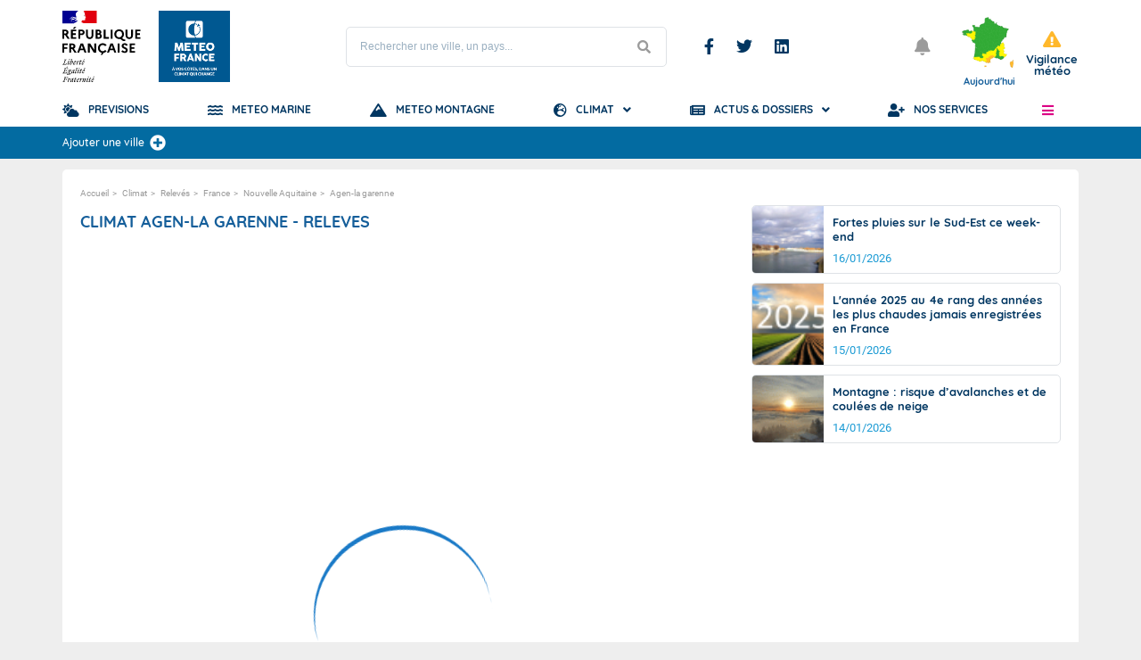

--- FILE ---
content_type: text/html; charset=UTF-8
request_url: https://meteofrance.com/climat/releves/france/nouvelle-aquitaine/AGEN-LA%20GARENNE
body_size: 23860
content:
<!DOCTYPE html>
<html lang="fr" dir="ltr">
  <head>
    <meta charset="utf-8" />
<script type="text/javascript">window.gdprAppliesGlobally=true;(function(){function a(e){if(!window.frames[e]){if(document.body&&document.body.firstChild){var t=document.body;var n=document.createElement("iframe");n.style.display="none";n.name=e;n.title=e;t.insertBefore(n,t.firstChild)}
	else{setTimeout(function(){a(e)},5)}}}function e(n,r,o,c,s){function e(e,t,n,a){if(typeof n!=="function"){return}if(!window[r]){window[r]=[]}var i=false;if(s){i=s(e,t,n)}if(!i){window[r].push({command:e,parameter:t,callback:n,version:a})}}e.stub=true;function t(a){if(!window[n]||window[n].stub!==true){return}if(!a.data){return}
	var i=typeof a.data==="string";var e;try{e=i?JSON.parse(a.data):a.data}catch(t){return}if(e[o]){var r=e[o];window[n](r.command,r.parameter,function(e,t){var n={};n[c]={returnValue:e,success:t,callId:r.callId};a.source.postMessage(i?JSON.stringify(n):n,"*")},r.version)}}
	if(typeof window[n]!=="function"){window[n]=e;if(window.addEventListener){window.addEventListener("message",t,false)}else{window.attachEvent("onmessage",t)}}}e("__tcfapi","__tcfapiBuffer","__tcfapiCall","__tcfapiReturn");a("__tcfapiLocator");(function(e){
	  var t=document.createElement("script");t.id="spcloader";t.type="text/javascript";t.async=true;t.src="https://sdk.privacy-center.org/"+e+"/loader.js?target="+document.location.hostname;t.charset="utf-8";var n=document.getElementsByTagName("script")[0];n.parentNode.insertBefore(t,n)})("8c880641-da9f-4e73-8a6a-4291d4268f52")})();</script>
<script type="text/javascript">
					(function(w,d,s,l,i){w[l]=w[l]||[];w[l].push({'gtm.start':
					new Date().getTime(),event:'gtm.js'});var f=d.getElementsByTagName(s)[0],
					j=d.createElement(s),dl=l!='dataLayer'?'&l='+l:'';j.async=true;j.src=
					'https://www.googletagmanager.com/gtm.js?id='+i+dl;f.parentNode.insertBefore(j,f);
					})(window,document,'script','dataLayer','GTM-KN7SN62');
				</script>
<link rel="preconnect" href="https://rwg.meteofrance.com" />
<link rel="canonical" href="https://meteofrance.com/climat/releves/france/nouvelle-aquitaine/AGEN-LA%20GARENNE" />
<meta name="MobileOptimized" content="width" />
<meta name="HandheldFriendly" content="true" />
<meta name="viewport" content="width=device-width, initial-scale=1.0" />
<meta name="description" />
<meta name="description" />
<link rel="shortcut icon" href="/sites/meteofrance.com/files/favicon_0.png" type="image/png" />
<link rel="preconnect" href="https://rwg.meteofrance.com" crossorigin="anonymous" />
<link rel="preload" as="font" href="/modules/custom/mf_tools_common_theme_public/fonts/fa.woff2" crossorigin="anonymous" type="font/woff2" />
<link rel="preload" as="font" href="/modules/custom/mf_tools_common/fonts/Quicksand-Regular.woff2" crossorigin="anonymous" type="font/woff2" />
<link rel="preload" as="font" href="/modules/custom/mf_tools_common/fonts/Roboto-Bold.woff2" crossorigin="anonymous" type="font/woff2" />
<link rel="preload" as="font" href="/modules/custom/mf_tools_common/fonts/Roboto-Regular.woff2" crossorigin="anonymous" type="font/woff2" />
<link rel="preload" as="font" href="/modules/custom/mf_tools_common/fonts/Quicksand-Bold.woff2" crossorigin="anonymous" type="font/woff2" />

    <title>| Météo France</title>
    <link rel="stylesheet" media="all" href="/sites/meteofrance.com/files/css/css_QtWfASpS03lCMy2bLcCz6Tqx8qW43H38RG0pSY7SNJQ.css" />
<link rel="stylesheet" media="all" href="/sites/meteofrance.com/files/css/menu-css/menu_icons_1765269372.css?t6zuk9" />
<link rel="stylesheet" media="all" href="/sites/meteofrance.com/files/css/css_gKM7LJ2zjyzRLrZt1Z2Hp_KRo5cFoFbBImlTjpZEtsY.css" />
<link rel="stylesheet" media="all" href="/sites/meteofrance.com/files/css/css_UGLm9h04IHha1x27Xr9mpw1HU8pxp9gyUPwwNZ70nyQ.css" />

    
<!--[if lte IE 8]>
<script src="/sites/meteofrance.com/files/js/js_VtafjXmRvoUgAzqzYTA3Wrjkx9wcWhjP0G4ZnnqRamA.js"></script>
<![endif]-->

    <meta name="viewport" content="width=device-width, initial-scale=1.0, maximum-scale=1.0, user-scalable=no">
    <meta name="HandheldFriendly" content="true" />
    <meta name="apple-touch-fullscreen" content="YES" />
    <meta name="theme-color" content="#145e9a">
    <meta name="google-site-verification" content="aXi6A82dpBwLkYa3Skx_4krUuHJXx04etiwHH9Zjbd8">
  </head> 
  <body class="toolbar-themes toolbar-no-tabs toolbar-no-icons toolbar-themes-admin-theme--adminimal-theme">

    <noscript><iframe src="https://www.googletagmanager.com/ns.html?id=GTM-KN7SN62" height="0" width="0" style="display:none;visibility:hidden"></iframe>
</noscript>
      <div class="dialog-off-canvas-main-canvas" data-off-canvas-main-canvas>
    <main id="page_wrapper" role="main">
    
<header id="header" role="banner">
    <section id="header_top">
        <div class="container">
            <div class="row">
                <div id="header_top_left">
                    <figure class="marianne">
                        <a rel="noopener noreferrer" href="/">
                            <img src="/themes/custom/theme_public/dist/img/marianne.svg" alt="République française" title="République française">
                        </a>
                    </figure>
                      <div class="region region-header-left">
    <div id="block-mflogo" class="block block-mf-logo">
  
    
      <div id="custom-logo">
	<a href="/" title="Prévisions Météo-France">
		<img src="/sites/meteofrance.com/files/logo/LOGO_MF.png" alt="Météo-France à vos côtés, dans un climat qui change" title="Météo-France à vos côtés, dans un climat qui change" class="logo" width="80px" height="80px">
	</a>
		
</div>

  </div>

  </div>

                </div>
                <div id="header_top_middle">
                    <div class="region region-header-middle">
    <div id="block-mfsearchform" class="block block-mf-search-form">
  
    
      <style>

</style>
<form class="block_search_form">
    <label class="visually-hidden">Rechercher une ville, un pays...</label>
    <input type="text" id="search_form_input" placeholder="Rechercher une ville, un pays..." autocomplete="off"/>
    <button type="submit" title="Lancer la recherche" aria-label="Lancer la recherche"></button>
</form>

<div id="search_results">
		<div class="container">
		<div id="search_loader">
			<div class="lds-ellipsis"><div></div><div></div><div></div><div></div></div>
		</div>
		<div id="results_forecast">
			<span class="h3">
				<i class="fa fa-cloud-sun"></i>
				Prévisions			</span>
			<ul></ul>
			<a class="all_results" id="all_results">Tous les résultats</a>
		</div>
	<!--
		<div id="results_media">
			<span class="h3">
				<i class="fa fa-photo-video"></i>
				Médias			</span>
			<ul></ul>
		</div>
	-->
		<div id="results_articles">
			<span class="h3">
				<i class="fa fa-newspaper"></i>
				Articles			</span>
			<ul></ul>
		</div>
	</div>
</div>

  </div>
<nav role="navigation" aria-labelledby="block-publicmenusocialheader-menu" id="block-publicmenusocialheader" class="block block-menu navigation menu--public---menu-social-header">
            
  <span class="visually-hidden" id="block-publicmenusocialheader-menu">Menu Réseaux sociaux</span>
  

        
              <ul class="menu">
                    <li class="menu-icon-37 menu-item">
        <a href="https://www.facebook.com/MeteoFrance/" class="fa fa-facebook-f-brands" rel="nofollow noopener" target="_blank" title="Nous suivre sur Facebook">Facebook</a>
              </li>
                <li class="menu-icon-38 menu-item">
        <a href="https://twitter.com/meteofrance" class="fa fa-twitter-brands" rel="nofollow noopener" target="_blank" title="Nous suivre sur Twitter">Twitter</a>
              </li>
                <li class="menu-icon-142 menu-item">
        <a href="https://fr.linkedin.com/company/meteo-france" class="fa fa-linkedin-brands" rel="nofollow noopener" target="_blank" title="Nous suivre sur Linkedin">Linkedin</a>
              </li>
        </ul>
  


  </nav>

  </div>

                </div>
                <div id="header_top_right">

                    <button class="mobile_button search" aria-label="Rechercher une ville, un pays..." ></button>
                    <button class="mobile_button bookmarks" id="open_bookmarks" aria-label="Ouvrir les favoris"></button>


                      <div class="region region-header-right">
    <div id="block-mfnotifications" class="block block-mf-notifications">
  
    
      <div class="block_notifications" id="notifications" v-cloak v-if="notificationsStorage" >
    <transition name="fade">
        <button aria-label="Ouvrir les notifications" title="Ouvrir les notifications"  :class="{'has_notifications': getNbUnviewedNotifications() > 0 }" v-on:click="updateNotificationsDisplayed(); updateView();">
            <span v-if="getNbUnviewedNotifications() > 0" :aria-label="getNbUnviewedNotifications()+' Notifications'" :class="{'new': getNbUnviewedNotifications() > 0 }">${getNbUnviewedNotifications()}</span>
        </button>
    </transition>
    <transition name="fade">
        <div class="notifications-container" v-if="notificationsDisplayed">
            <ul>
                <li v-for="(notification, index) in getUnviewedNotifications()" v-if="notification.message != ''">
                    <a title="Ouvrir le lien de la notification" target="_blank" v-bind:href="notification.link" v-if="notification.link	&& notification.link != '' && notification.link_type != 'No Follow'">
                        <span v-if="notification.start_date_enable == 1">${formatDate(notification.start_date)}</span><span v-if="notification.start_date_enable == 0">${formatDate(notification.date_created)}</span>
                        ${notification.message}
                    </a>
                    <a title="Ouvrir le lien de la notification" rel="nofollow" target="_blank" v-bind:href="notification.link" v-if="notification.link && notification.link != ''	&& notification.link_type 	&& notification.link_type == 'No Follow'">
                        <span v-if="notification.start_date_enable == 1">${formatDate(notification.start_date)}</span><span v-if="notification.start_date_enable == 0">${formatDate(notification.date_created)}</span>
                        ${notification.message}
                    </a>
                    <p v-if="(!notification.link || notification.link == '')">
                        <span v-if="notification.start_date_enable == 1">${formatDate(notification.start_date)}</span><span v-if="notification.start_date_enable == 0">${formatDate(notification.date_created)}</span>
                        ${notification.message}
                    </p>
                </li>
            </ul>
        </div>
    </transition>
</div>

  </div>
<div id="block-mfvigilanceheader" class="block block-mf-vigilance-header">
  
    
      <style>
[v-cloak] {
    display: none;
}

/*#vigilance_header{
    flex-direction: column;
}*/

.miniatures {
    display: flex;
}

.vigilance-header-title,.miniature-date {
    font-family: "Quicksand",sans-serif;
    font-weight: bold;
    color: #145e9a;

    margin: 0;
    padding: 0;
}
.block_vigilance_alert {
    position: relative!important;
    top: auto!important;
    right:auto!important;
}
.block_vigilance_header .block_vigilance_alert.vigilance-jaune p.label:before {
    font-size: 30px!important;
}
</style>

<div v-cloak class="block_vigilance_header"  id="vigilance_header">
        <div class="miniatures" v-if="device !== 'small'">    
                <a v-if="miniatureToday" href="//vigilance.meteofrance.fr/fr" target="_blank" rel="nofollow noopener" title="Vigilance Météo-France">
            <div class="block_map_vigilance" v-if="miniatureToday"> 
                <img :src="miniatureToday" alt="Carte vigilance " title="Carte vigilance " />
             
                <span class="miniature-date">Aujourd'hui</span>
            </div>
        </a>
      

         <a v-if="miniatureTomorrow" href="//vigilance.meteofrance.fr/fr/demain" target="_blank" rel="nofollow noopener" title="Vigilance Météo-France Demain">
            <div class="block_map_vigilance" v-if="miniatureTomorrow"> 
                <img :src="miniatureTomorrow" alt="Carte vigilance " title="Carte vigilance " />
          
                <span class="miniature-date">Demain</span>
            </div>
        </a>

    </div>

    <div>        <a
            href='//vigilance.meteofrance.fr/fr'
            target='_blank'
            class="block_vigilance_alert tooltip_container"
            :class="{
                'vigilance-rouge': vigilance_level && vigilance_level == 4,
                'vigilance-orange': vigilance_level && vigilance_level == 3,
                'vigilance-jaune': vigilance_level && vigilance_level == 2,
                'vigilance-verte': vigilance_level && vigilance_level < 2,
            }"
            role="alert"
        >
            <p aria-describedby="tooltipVigilance" class="label">
                Vigilance météo            </p>
            <div class="tooltip" id="tooltipVigilance">
                <i aria-label="Alerte" class="alert"></i>
                <p v-if="vigilance_level && vigilance_level < 2">Pas de vigilance particulière</p>
                <p v-if="vigilance_level && vigilance_level == 2">Soyez attentif</p>
                <p v-if="vigilance_level && vigilance_level == 3">Soyez très vigilant</p>
                <p v-if="vigilance_level && vigilance_level == 4">Une vigilance absolue s'impose</p>
            </div>
        </a>
    </div>
</div>


  </div>

  </div>

                    <button aria-label="Ouvrir le menu" title="Ouvrir le menu" class="toggle_sidebar_menu" role="button">
                      
                    </button>
                </div>
            </div>
        </div>
    </section>
    <section id="header_middle">
        <div class="container">
            <div class="row">
                <nav role="navigation" aria-labelledby="block-publicmenuprincipal-menu" id="block-publicmenuprincipal" class="block block-menu navigation menu--public---menu-main">
            
  <span class="visually-hidden" id="block-publicmenuprincipal-menu">PUBLIC - Menu principal</span>
  

        
              <ul class="menu">
                    <li class="menu-icon-1 menu-item">
        <a href="/" class="fas fa-cloud-sun" title="Prévisions Météo-France" data-drupal-link-system-path="&lt;front&gt;">Previsions</a>
              </li>
                <li class="menu-icon-241 menu-item">
        <a href="/meteo-marine" class="fas fa-water is-active" title="Météo Marine" data-drupal-link-system-path="node/574681">Meteo Marine</a>
              </li>
                <li class="menu-icon-150 menu-item">
        <a href="/meteo-montagne" class="fas fa-mountain" title="Météo Montagne" data-drupal-link-system-path="node/5">Meteo Montagne</a>
              </li>
                <li class="menu-icon-3 menu-item menu-item--expanded">
        <a href="/climat" class="fas fa-globe-europe" title="Climat et Changement climatique" data-drupal-link-system-path="node/42497">Climat</a>
                                <ul class="menu">
                    <li class="menu-icon-221 menu-item">
        <a href="/changement-climatique/nos-services-climatiques" title="Nos services climatiques" data-drupal-link-system-path="node/576706">Nos services climatiques</a>
              </li>
                <li class="menu-icon-41 menu-item menu-item--expanded">
        <a href="/changement-climatique" title="Changement climatique" data-drupal-link-system-path="node/42500">Le changement climatique</a>
                                <ul class="menu">
                    <li class="menu-icon-46 menu-item">
        <a href="/changement-climatique/observer" title="Les bases du changement climatique" data-drupal-link-system-path="node/87260">Les bases du changement climatique</a>
              </li>
                <li class="menu-icon-91 menu-item">
        <a href="/changement-climatique/quel-climat-futur" title="Quel climat futur ?" data-drupal-link-system-path="node/87265">Quel climat futur ?</a>
              </li>
        </ul>
  
              </li>
                <li class="menu-icon-42 menu-item menu-item--expanded">
        <a href="/comprendre-climat" title="Comprendre le climat" data-drupal-link-system-path="node/42499">Comprendre le climat</a>
                                <ul class="menu">
                    <li class="menu-icon-48 menu-item">
        <a href="/comprendre-climat/monde" title="Le climat mondial" data-drupal-link-system-path="node/87256">Le climat mondial</a>
              </li>
                <li class="menu-icon-47 menu-item">
        <a href="/comprendre-climat/france" title="Le climat en France" data-drupal-link-system-path="node/87257">Le climat en France</a>
              </li>
        </ul>
  
              </li>
                <li class="menu-icon-190 menu-item menu-item--expanded">
        <span title="Normales et Relevés Météorologiques">Normales et Relevés</span>
                                <ul class="menu">
                    <li class="menu-icon-193 menu-item">
        <a href="/climat/normales/france" title="Climat : Normales et Records" data-drupal-link-system-path="climat/normales/france">Normales et Records</a>
              </li>
                <li class="menu-icon-196 menu-item">
        <a href="/climat/releves/france" title="Relevés Météorologiques" data-drupal-link-system-path="climat/releves/france">Relevés Météorologiques</a>
              </li>
                <li class="menu-icon-208 menu-item">
        <a href="https://meteofrance.fr/actualite/publications/les-publications-de-meteo-france" rel="nofollow" target="_blank" title="Bulletins Climatologiques">Bulletins Climatologiques</a>
              </li>
        </ul>
  
              </li>
                <li class="menu-icon-4 menu-item menu-item--expanded">
        <span class="no-clickable" target="_blank" title="Tendances à 3 Mois">Tendances à 3 Mois</span>
                                <ul class="menu">
                    <li class="menu-icon-147 menu-item">
        <a href="https://meteofrance.fr/actualite/publications/les-tendances-climatiques-trois-mois" rel="nofollow" target="_blank" title="Tendances à trois mois">Tendances à 3 Mois</a>
              </li>
        </ul>
  
              </li>
        </ul>
  
              </li>
                <li class="menu-icon-5 menu-item menu-item--expanded">
        <a href="/actualites-et-dossiers" class="fas fa-newspaper" title="Actualités météo et Dossiers" data-drupal-link-system-path="node/87141">Actus &amp; Dossiers</a>
                                <ul class="menu">
                    <li class="menu-icon-57 menu-item menu-item--expanded">
        <a href="/actualites" data-drupal-link-system-path="node/42494">Actualités</a>
                                <ul class="menu">
                    <li class="menu-icon-45 menu-item">
        <a href="/actualites/a-la-une" data-drupal-link-system-path="node/42503">A la une</a>
              </li>
                <li class="menu-icon-43 menu-item">
        <a href="/actualites/previsions" data-drupal-link-system-path="node/42501">Infos prévisions</a>
              </li>
                <li class="menu-icon-49 menu-item">
        <a href="/actualites/climat" data-drupal-link-system-path="node/87031">Infos climat</a>
              </li>
                <li class="menu-icon-50 menu-item">
        <a href="/actualites/planete" data-drupal-link-system-path="node/87085">Planète</a>
              </li>
                <li class="menu-icon-51 menu-item">
        <a href="/actualites/entretiens" data-drupal-link-system-path="node/87106">Entretiens</a>
              </li>
                <li class="menu-icon-80 menu-item">
        <a href="/meteo-et-histoire" data-drupal-link-system-path="node/87227">Météo et histoire</a>
              </li>
                <li class="menu-icon-103 menu-item">
        <a href="/magazine/meteo-questions" data-drupal-link-system-path="node/87333">La météo en questions</a>
              </li>
        </ul>
  
              </li>
                <li class="menu-icon-61 menu-item menu-item--expanded">
        <a href="/comprendre-la-meteo" data-drupal-link-system-path="node/87143">Comprendre la météo</a>
                                <ul class="menu">
                    <li class="menu-icon-81 menu-item">
        <a href="/comprendre-la-meteo/saisons" data-drupal-link-system-path="node/87197">Les saisons</a>
              </li>
                <li class="menu-icon-82 menu-item">
        <a href="/comprendre-la-meteo/le-vent" data-drupal-link-system-path="node/87198">Le vent</a>
              </li>
                <li class="menu-icon-83 menu-item">
        <a href="/comprendre-la-meteo/temperatures" data-drupal-link-system-path="node/87200">La température</a>
              </li>
                <li class="menu-icon-84 menu-item">
        <a href="/comprendre-la-meteo/atmosphere" data-drupal-link-system-path="node/87202">L&#039;atmosphère</a>
              </li>
                <li class="menu-icon-85 menu-item">
        <a href="/comprendre-la-meteo/precipitations" data-drupal-link-system-path="node/87204">Les précipitations</a>
              </li>
                <li class="menu-icon-86 menu-item">
        <a href="/comprendre-la-meteo/orages" data-drupal-link-system-path="node/87208">Les orages</a>
              </li>
                <li class="menu-icon-87 menu-item">
        <a href="/comprendre-la-meteo/nuages" data-drupal-link-system-path="node/87209">Les nuages</a>
              </li>
                <li class="menu-icon-88 menu-item">
        <a href="/comprendre-la-meteo/arc-en-ciel" data-drupal-link-system-path="node/87212">Arc-en-ciel et mirage</a>
              </li>
                <li class="menu-icon-89 menu-item">
        <a href="/comprendre-la-meteo/oceans" data-drupal-link-system-path="node/87213">Les océans</a>
              </li>
        </ul>
  
              </li>
                <li class="menu-icon-310 menu-item">
        <a href="/comprendre-la-vigilance" title="Comprendre la Vigilance" data-drupal-link-system-path="node/575302">Comprendre la Vigilance météo</a>
              </li>
                <li class="menu-icon-247 menu-item menu-item--expanded">
        <a href="/education" title="Rubrique Education" data-drupal-link-system-path="node/575014">Éducation </a>
                                <ul class="menu">
                    <li class="menu-icon-253 menu-item menu-item--collapsed">
        <a href="/education/comprendre-la-meteo" title="Comprendre la météo" data-drupal-link-system-path="node/574999">Comprendre la météo</a>
              </li>
                <li class="menu-icon-256 menu-item">
        <a href="/education/comprendre-le-climat" title="Comprendre le Climat" data-drupal-link-system-path="node/575002">Comprendre le climat</a>
              </li>
                <li class="menu-icon-262 menu-item">
        <a href="/education/partenariats-educatifs" title="Partenariats éducatifs" data-drupal-link-system-path="node/575752">Partenariats éducatifs</a>
              </li>
                <li class="menu-icon-265 menu-item">
        <a href="/education/formation-et-metiers" title="Education : Formation et métiers" data-drupal-link-system-path="node/575011">Formation et métiers</a>
              </li>
        </ul>
  
              </li>
        </ul>
  
              </li>
                <li class="menu-icon-6 menu-item">
        <a href="https://services.meteofrance.com" class="fas fa-user-plus" rel="nofollow noopener" target="_blank" title="Offres et Services de Météo-France">Nos Services</a>
              </li>
        </ul>
  


  </nav>

                <button id="menu_burger" aria-label="Ouvrir le menu" title="Ouvrir le menu" class="toggle_sidebar_menu" role="button">
                   
                </button>
            </div>
        </div>
    </section>
            <section id="header_bottom">
            <div class="container">
                <div class="row">
                    <div id="block-mfbarrefavoris" class="block block-mf-barre-favoris">
  
    
      

<div id="barre-favoris" v-cloak>
    <ul id="barre-favoris-list">
        <li v-for="(favori, index) in favoris.getFavoris()">
            <p></p>
            <a class="favori-link"
                :href="favori.getPoi().path">
                <span class="icon-type-favoris" :class="favori.getPoi().type"></span>
                <i v-if="favori.getPoi().icon_poi" :aria-label="'Icone ' + favori.getPoi().name" v-bind:class="favori.getPoi().icon_poi"></i>

                <p aria-label="Ville">
                    <span>${favori.getPoi().name.slice(0, maxlength)}<span v-if="favori.getPoi().name.length >= maxlength">...</span></span>
                    <span v-if="favori.getPoi().country != null && favori.getPoi().country != '' && favori.getPoi().country.substring(0, 2) != 'FR'">(${favori.getPoi().country.substring(0, 2)})</span> 
                    <span v-if="favori.getPoi().country == null && favori.getPoi().dpt != null && favori.getPoi().dpt != ''">(${favori.getPoi().dpt})</span>
                </p>


                                <i v-if="favori.warningColor == 2" alt="VIGILANCE JAUNE" title="VIGILANCE JAUNE" aria-label="vigilance jaune" class="fa fa-exclamation-triangle vigilance jaune"></i>
                <i v-if="favori.warningColor == 3" alt="VIGILANCE ORANGE" title="VIGILANCE ORANGE" aria-label="vigilance orange" class="fa fa-exclamation-triangle vigilance orange"></i>
                <i v-if="favori.warningColor == 4" alt="VIGILANCE ROUGE" title="VIGILANCE ROUGE" aria-label="vigilance rouge" class="fa fa-exclamation-triangle vigilance rouge"></i>
                <i v-if="favori.warningColor == 5" alt="VIGILANCE VIOLETTE" title="VIGILANCE VIOLETTE" aria-label="vigilance violette" class="fa fa-exclamation-triangle vigilance violette"></i>
                <i v-if="favori.warningColor == 1.5" alt="VIGILANCE GRISE" title="VIGILANCE GRISE" aria-label="vigilance grise" class="fa fa-exclamation-triangle vigilance grise"></i>
                
                <i v-if="favori.warningColor == 6" alt="VIGILANCE BLEU-GRIS CYCLONE" title="VIGILANCE BLEU-GRIS CYCLONE" aria-label="vigilance bleu-gris cyclone" class="fa fa-exclamation-triangle vigilance bleu-gris-cyclone"></i>
                <i v-if="favori.warningColor == 7 && favori.getPoi().dpt == '976'" alt="VIGILANCE BLANCHE CYCLONE" title="VIGILANCE BLANCHE CYCLONE" aria-label="vigilance blanche cyclone" class="fa fa-exclamation-triangle vigilance blanc-cyclone"></i>
                <i v-if="favori.warningColor == 7 && favori.getPoi().dpt != '976'" alt="VIGILANCE JAUNE CYCLONE" title="VIGILANCE JAUNE CYCLONE" aria-label="vigilance jaune cyclone" class="fa fa-exclamation-triangle vigilance jaune-cyclone"></i>
                <i v-if="favori.warningColor == 8" alt="VIGILANCE ORANGE CYCLONE" title="VIGILANCE ORANGE CYCLONE" aria-label="vigilance orange cyclone" class="fa fa-exclamation-triangle vigilance orange-cyclone"></i>
                <i v-if="favori.warningColor == 9" alt="VIGILANCE ROUGE CYCLONE" title="VIGILANCE ROUGE CYCLONE" aria-label="vigilance rouge cyclone" class="fa fa-exclamation-triangle vigilance rouge-cyclone"></i>
                <i v-if="favori.warningColor == 10" alt="VIGILANCE VIOLETTE CYCLONE" title="VIGILANCE VIOLETTE CYCLONE" aria-label="vigilance violette cyclone" class="fa fa-exclamation-triangle vigilance violette-cyclone"></i>

                <img v-if="favori.getForecastNow() != null && favori.getForecastNow().weather_icon != null"
                    :src="'/modules/custom/mf_tools_common_theme_public/svg/weather/' + favori.getForecastNow().weather_icon + '.svg'"
                    :alt="'METEO '+favori.getPoi().name"
                    class="icon shape-weather"
                    style="width:35px"
                    :title="'METEO '+favori.getPoi().name"/>

                <strong v-if="favori.getForecastNow() != null && favori.getForecastNow().T != null" :aria-label="'Température à '+favori.getPoi().name">${Math.round(favori.getForecastNow().T)}°</strong>

            </a>
            <div class="dot-menu" v-on:click="displayMenu(index)">
                <ul class="dot-menu-content" v-if="menuCurrentlyDisplayed == index">
                    <li v-on:click="placeItemFirstPosition(index)">Placer à la 1<sup>ere</sup> place</li>
                    <li v-on:click="removeItemFromFavoris(favori)">Effacer le favori</li>
                </ul>
            </div>
        </li>
        <li class="last">
            <div id="add-favorite">
                <div class="autocomplete">
                    <span v-on:click="showSearch(false)">Ajouter une ville</span>
                    <button class="open" aria-label="Ajouter une ville" title="Ajouter une ville" v-if="stateSearch == false" v-on:click="showSearch(true)"></button>
                    <button class="close" aria-label="Fermer" title="Fermer" v-if="stateSearch == true" v-on:click="showSearch(false)"></button>
                    <div class="add-favorite-list" v-if="stateSearch">
                        <input @blur="setFocus(false)"
                        @focus="setFocus(true)"
                        id="myInput"
                        name="newPOI"
                        placeholder="Ajouter une ville"
                        type="text"
                        v-model="inputPoi"
                        autocomplete="off"
                        v-on:input="searchTest()">
                        <ul class="favorite-items" v-if="inputPoi != '' && magic_flag">
                            <li class="favorite-item"
                            v-for="(poi, index) in getPoisList()"
                            v-on:click="addFavoriteFromInput(poi)">
                                ${poi.name.slice(0, 50)}
                            </li>
                            <li class="favorite-item" v-if="getPoisList().length == 0">Aucun résultat</li>
                        </ul>
                    </div>
                </div>
            </div>
        </li>
    </ul>
</div>

  </div>

                </div>
            </div>
        </section>
    </header>

    <aside aria-hidden="true" id="sidebar_page">
        <div class="inner">
            <button aria-label="Fermer le menu" title="Fermer le menu" id="sidebar_close_mobile" class="fa fa-times"></button>
                        
            <div id="sidebar_header">
                <figure class="marianne">
                    <img src="/themes/custom/theme_public/dist/img/marianne.svg" onerror="/themes/custom/theme_public/dist/img//marianne.svg" alt="République française" title="République française">
                </figure>
                <a id="logo_sidebar" rel="noopener noreferrer" href="https://www.meteofrance.com" target="_blank" title="Météo-France - page d'accueil" aria-label="Météo-France - page d'accueil">
                    <img src="/themes/custom/theme_public/dist/img/logo_fond_bleu.svg" width="70" class="Logo" title="Météo-France : à vos côtés, dans un climat qui change" alt="Météo-France : à vos côtés, dans un climat qui change">
                </a>
            </div>

              <div class="region region-burger">
    <div id="block-mfvigilanceburger" class="block block-mf-vigilance-header block-mf-vigilance-burger">
  
    
      <a id="vigilance_link_burger"
class="vigilance_link"  
:class="{
        'rouge': vigilance_level == 4,
        'orange': vigilance_level == 3,
        'jaune': vigilance_level == 2,
        'vert': vigilance_level < 2,
    }"
href="//vigilance.meteofrance.fr/fr" target="_blank" rel="nofolow noopener" title="Vigilance Météo-France">
  <span>Vigilance </span>
</a>

  </div>
<nav role="navigation" aria-labelledby="block-publicmenuburger-menu" id="block-publicmenuburger" class="block block-menu navigation menu--public---menu-burger">
            
  <span class="visually-hidden" id="block-publicmenuburger-menu">PUBLIC - Menu burger</span>
  

        
              <ul class="menu">
                    <li class="menu-icon-12 menu-item">
        <a href="/" class="fas fa-home" data-drupal-link-system-path="&lt;front&gt;">Accueil</a>
              </li>
                <li class="menu-icon-69 menu-item">
        <a href="https://meteofrance.fr" class="fas fa-newspaper" rel="nofollow noopener" target="_blank" title="Site institutionnel Météo-France">Site Institutionnel</a>
              </li>
                <li class="menu-icon-27 menu-item menu-item--expanded">
        <a href="/climat" class="fas fa-globe-americas no-clickable" title="Météo-France et le Climat" data-drupal-link-system-path="node/42497">Climat</a>
                                <ul class="menu">
                    <li class="menu-icon-146 menu-item">
        <a href="https://meteofrance.fr/actualite/publications/les-publications-de-meteo-france/les-dernieres-previsions-saisonnieres" class="fas fa-globe-americas" rel="nofollow" target="_blank" title="Tendances climatiques à trois mois">Tendances à 3 Mois</a>
              </li>
                <li class="menu-icon-93 menu-item">
        <a href="/nos-services-climatiques" class="fas fa-globe-americas" title="Nos services climatiques">Nos services climatiques</a>
              </li>
                <li class="menu-icon-95 menu-item menu-item--expanded">
        <a href="/changement-climatique" class="fas fa-globe-americas no-clickable" title="Le changement climatique" data-drupal-link-system-path="node/42500">Le changement climatique</a>
                                <ul class="menu">
                    <li class="menu-icon-108 menu-item">
        <a href="/changement-climatique/observer" title="Observer le changement climatique" data-drupal-link-system-path="node/87260">Les bases du changement climatique</a>
              </li>
                <li class="menu-icon-109 menu-item">
        <a href="/changement-climatique/quel-climat-futur" title="Quel climat futur ?" data-drupal-link-system-path="node/87265">Quel climat futur ?</a>
              </li>
        </ul>
  
              </li>
                <li class="menu-icon-94 menu-item menu-item--expanded">
        <a href="/comprendre-climat" class="fas fa-globe-americas no-clickable" title="Comprendre le climat" data-drupal-link-system-path="node/42499">Comprendre le climat</a>
                                <ul class="menu">
                    <li class="menu-icon-105 menu-item">
        <a href="/comprendre-climat/monde" title="Le climat mondial" data-drupal-link-system-path="node/87256">Le climat mondial</a>
              </li>
                <li class="menu-icon-106 menu-item">
        <a href="/comprendre-climat/france" title="Le climat en France" data-drupal-link-system-path="node/87257">Le climat en France</a>
              </li>
        </ul>
  
              </li>
                <li class="menu-icon-199 menu-item menu-item--expanded">
        <span class="fas fa-globe-americas no-clickable" title="Normales et Relevés Météorologiques">Normales et Relevés</span>
                                <ul class="menu">
                    <li class="menu-icon-202 menu-item">
        <a href="/climat/normales/france" title="Climat : Normales et Records" data-drupal-link-system-path="climat/normales/france">Normales et Records</a>
              </li>
                <li class="menu-icon-205 menu-item">
        <a href="/climat/releves/france" title="Climat Relevés" data-drupal-link-system-path="climat/releves/france">Relevés Météorologiques</a>
              </li>
                <li class="menu-icon-211 menu-item">
        <a href="https://donneespubliques.meteofrance.fr/?fond=produit&amp;id_produit=129&amp;id_rubrique=29" rel="nofollow" target="_blank" title="Bulletins Climatologiques">Bulletins Climatologiques</a>
              </li>
        </ul>
  
              </li>
        </ul>
  
              </li>
                <li class="menu-icon-26 menu-item menu-item--expanded">
        <a href="/actualites-et-dossiers" class="fas fa-newspaper no-clickable" title="Actualités Météo-France" data-drupal-link-system-path="node/87141">Actus &amp; dossiers</a>
                                <ul class="menu">
                    <li class="menu-icon-111 menu-item menu-item--expanded">
        <a href="/actualites" class="fa fa-newspaper no-clickable" title="Actualités Météo-France" data-drupal-link-system-path="node/42494">Actualités</a>
                                <ul class="menu">
                    <li class="menu-icon-110 menu-item">
        <a href="/actualites/a-la-une" data-drupal-link-system-path="node/42503">A la une</a>
              </li>
                <li class="menu-icon-115 menu-item">
        <a href="/actualites/previsions" data-drupal-link-system-path="node/42501">Infos prévisions</a>
              </li>
                <li class="menu-icon-116 menu-item">
        <a href="/actualites/climat" data-drupal-link-system-path="node/87031">Infos climat</a>
              </li>
                <li class="menu-icon-118 menu-item">
        <a href="/actualites/planete" data-drupal-link-system-path="node/87085">Planète</a>
              </li>
                <li class="menu-icon-119 menu-item">
        <a href="/actualites/entretiens" data-drupal-link-system-path="node/87106">Entretiens</a>
              </li>
                <li class="menu-icon-133 menu-item menu-item--collapsed">
        <a href="/meteo-et-histoire" data-drupal-link-system-path="node/87227">Météo et histoire</a>
              </li>
                <li class="menu-icon-134 menu-item">
        <a href="/magazine/meteo-questions" data-drupal-link-system-path="node/87333">La météo en questions</a>
              </li>
        </ul>
  
              </li>
                <li class="menu-icon-113 menu-item menu-item--expanded">
        <a href="/comprendre-la-meteo" class="fa fa-newspaper no-clickable" title="Comprendre la météo" data-drupal-link-system-path="node/87143">Comprendre la Météo</a>
                                <ul class="menu">
                    <li class="menu-icon-124 menu-item">
        <a href="/comprendre-la-meteo/saisons" data-drupal-link-system-path="node/87197">Les saisons</a>
              </li>
                <li class="menu-icon-125 menu-item">
        <a href="/comprendre-la-meteo/le-vent" data-drupal-link-system-path="node/87198">Le vent</a>
              </li>
                <li class="menu-icon-126 menu-item">
        <a href="/comprendre-la-meteo/temperatures" data-drupal-link-system-path="node/87200">La température</a>
              </li>
                <li class="menu-icon-127 menu-item">
        <a href="/comprendre-la-meteo/atmosphere" data-drupal-link-system-path="node/87202">L&#039;atmosphère</a>
              </li>
                <li class="menu-icon-128 menu-item">
        <a href="/comprendre-la-meteo/precipitations" data-drupal-link-system-path="node/87204">Les précipitations</a>
              </li>
                <li class="menu-icon-129 menu-item">
        <a href="/comprendre-la-meteo/orages" data-drupal-link-system-path="node/87208">Les orages</a>
              </li>
                <li class="menu-icon-130 menu-item">
        <a href="/comprendre-la-meteo/nuages" data-drupal-link-system-path="node/87209">Les nuages</a>
              </li>
                <li class="menu-icon-131 menu-item">
        <a href="/comprendre-la-meteo/arc-en-ciel" data-drupal-link-system-path="node/87212">Arc-en-ciel et mirage</a>
              </li>
                <li class="menu-icon-132 menu-item">
        <a href="/comprendre-la-meteo/oceans" data-drupal-link-system-path="node/87213">Les océans</a>
              </li>
        </ul>
  
              </li>
                <li class="menu-icon-313 menu-item">
        <a href="/comprendre-la-vigilance" class="fa fa-newspaper" title="Comprendre la Vigilance" data-drupal-link-system-path="node/575302">Comprendre la Vigilance météo</a>
              </li>
                <li class="menu-icon-250 menu-item menu-item--expanded">
        <a href="/education" class="fa fa-newspaper" title="Education" data-drupal-link-system-path="node/575014">Éducation </a>
                                <ul class="menu">
                    <li class="menu-icon-325 menu-item">
        <a href="/education/nos-actualites-pour-leducation" data-drupal-link-system-path="node/575758">Nos actualités pour l&#039;Éducation</a>
              </li>
                <li class="menu-icon-271 menu-item">
        <a href="/education/comprendre-la-meteo" data-drupal-link-system-path="node/574999">Comprendre la météo</a>
              </li>
                <li class="menu-icon-274 menu-item">
        <a href="/education/comprendre-le-climat" data-drupal-link-system-path="node/575002">Comprendre le climat</a>
              </li>
                <li class="menu-icon-277 menu-item">
        <a href="/education/comprendre-la-vigilance-meteorologique" data-drupal-link-system-path="node/575005">La Vigilance météorologique</a>
              </li>
                <li class="menu-icon-268 menu-item">
        <a href="/education/partenariats-educatifs" data-drupal-link-system-path="node/575752">Partenariats éducatifs</a>
              </li>
                <li class="menu-icon-280 menu-item">
        <a href="/education/formation-et-metiers" data-drupal-link-system-path="node/575011">Formation et métiers</a>
              </li>
        </ul>
  
              </li>
        </ul>
  
              </li>
                <li class="menu-icon-14 menu-item menu-item--expanded">
        <span class="fas fa-globe-asia" title="Météo Outre-mer">Meteo Outre Mer</span>
                                <ul class="menu">
                    <li class="menu-icon-16 menu-item">
        <a href="https://meteofrance.re/" rel="nofollow noopener" target="_blank" title="Météo-France La Réunion">La Réunion</a>
              </li>
                <li class="menu-icon-17 menu-item">
        <a href="https://meteofrance.yt/" rel="nofollow noopener" target="_blank" title="Météo-France Mayotte">Mayotte</a>
              </li>
                <li class="menu-icon-18 menu-item">
        <a href="https://www.meteo.nc" rel="nofollow noopener" target="_blank" title="Météo-France Nouvelle Calédonie">Nouvelle Calédonie</a>
              </li>
                <li class="menu-icon-54 menu-item">
        <a href="https://meteofrance.gp/fr" rel="nofollow noopener" target="_blank" title="Météo-France Guadeloupe, Saint Martin, Saint Barthélemy">Guadeloupe, Saint Martin, Saint Barthélemy</a>
              </li>
                <li class="menu-icon-163 menu-item">
        <a href="https://meteofrance.gf/fr" rel="nofollow" target="_blank" title="Météo-France Guyane">Guyane</a>
              </li>
                <li class="menu-icon-160 menu-item">
        <a href="https://meteofrance.mq/fr" rel="nofollow" target="_blank" title="Météo-France Martinique">Martinique</a>
              </li>
                <li class="menu-icon-53 menu-item">
        <a href="https://meteo.pf" rel="nofollow noopener" target="_blank" title="Météo-France Polynésie Française">Polynésie Française</a>
              </li>
                <li class="menu-icon-55 menu-item">
        <a href="https://meteofrance.pm/" rel="nofollow noopener" target="_blank" title="Météo-France Saint-Pierre-et-Miquelon">Saint-Pierre-et-Miquelon</a>
              </li>
        </ul>
  
              </li>
                <li class="menu-icon-244 menu-item">
        <a href="/meteo-marine" class="fas fa-water is-active" title="Météo Marine" data-drupal-link-system-path="node/574681">Meteo Marine</a>
              </li>
                <li class="menu-icon-307 menu-item">
        <a href="/meteo-des-forets" class="fa-tree" title="Météo des Forêts" data-drupal-link-system-path="node/576859">Météo des Forêts</a>
              </li>
                <li class="menu-icon-19 menu-item">
        <a href="/meteo-montagne" class="fas fa-mountain" title="Météo Montagne" data-drupal-link-system-path="node/5">Meteo Montagne</a>
              </li>
                <li class="menu-icon-23 menu-item">
        <a href="/meteo-plages" class="fas fa-umbrella-beach" title="Météo des Plages" data-drupal-link-system-path="node/42085">Meteo des plages</a>
              </li>
                <li class="menu-icon-316 menu-item">
        <a href="https://vigieau.gouv.fr/" class="fas fa-newspaper" rel="nofollow" target="_blank" title="VigiEau, les restrictions d&#039;eau me concernent-elles ?">VigiEau</a>
              </li>
                <li class="menu-icon-75 menu-item menu-item--expanded">
        <a href="/images-radar" class="fas fa-globe-africa no-clickable" title="Animations Météo-France" data-drupal-link-system-path="node/568457">ANIMATIONS</a>
                                <ul class="menu">
                    <li class="menu-icon-76 menu-item">
        <a href="/images-radar" title="Animations RADAR" data-drupal-link-system-path="node/568457">Images RADAR</a>
              </li>
                <li class="menu-icon-77 menu-item">
        <a href="/images-satellites" title="Animations Satellites" data-drupal-link-system-path="node/568461">Images Satellites</a>
              </li>
        </ul>
  
              </li>
                <li class="menu-icon-25 menu-item menu-item--expanded">
        <a href="https://meteofrance.fr" class="fas fa-question-circle no-clickable" rel="nofollow noopener" target="_blank" title="Site institutionnel de Météo-France">A propos de Météo-France</a>
                                <ul class="menu">
                    <li class="menu-icon-319 menu-item">
        <a href="/carte-didentite-de-meteo-france" title="Carte d&#039;identité de Météo-France" data-drupal-link-system-path="node/575359">Notre carte d&#039;identité</a>
              </li>
                <li class="menu-icon-343 menu-item">
        <a href="https://careers.flatchr.io/fr/company/meteofrance/">Nous rejoindre</a>
              </li>
                <li class="menu-icon-72 menu-item">
        <a href="https://meteofrance.fr/actualite/presse" rel="nofollow noopener" target="_blank" title="Service Presse de Météo-France">Espace Presse</a>
              </li>
                <li class="menu-icon-68 menu-item">
        <a href="/informations-environnementales" title="Informations Environnementales" data-drupal-link-system-path="node/87150">Informations Environnementales</a>
              </li>
                <li class="menu-icon-70 menu-item">
        <a href="/marches-publics" title="Marchés Publics" data-drupal-link-system-path="node/87151">Marchés Publics</a>
              </li>
                <li class="menu-icon-71 menu-item">
        <a href="/autres-sites" title="Sites Météo-France" data-drupal-link-system-path="node/87153">Autres sites</a>
              </li>
        </ul>
  
              </li>
                <li class="menu-icon-139 menu-item">
        <a href="https://donneespubliques.meteofrance.fr/" class="fas fa-user-plus" rel="nofollow" target="_blank" title="Données Publiques de Météo-France">DONNEES PUBLIQUES</a>
              </li>
                <li class="menu-icon-21 menu-item">
        <a href="https://services.meteofrance.com/" class="fas fa-user-plus" rel="nofollow noopener" target="_blank" title="Offres et Services de Météo-France">Nos Services</a>
              </li>
                <li class="menu-icon-138 menu-item">
        <a href="/applications-mobiles" class="fas fa-newspaper" title="Applications mobiles" data-drupal-link-system-path="node/87147">Applications mobiles</a>
              </li>
                <li class="menu-icon-143 menu-item">
        <a href="/widgets" class="fas fa-newspaper" title="Widgets Météo-France" data-drupal-link-system-path="node/568453">Widgets</a>
              </li>
                <li class="menu-icon-346 menu-item menu-item--expanded">
        <a href="/la-fabrique-prototypes" class="fas fa-z02-lab" title="Météo-France et la fabrique à prototypes" data-drupal-link-system-path="node/576304">Testez nos prototypes</a>
                                <ul class="menu">
                    <li class="menu-icon-352 menu-item">
        <a href="/la-fabrique-prototypes/risque-de-vagues-scelerates" data-drupal-link-system-path="node/576313">Risque de vagues scélérates</a>
              </li>
                <li class="menu-icon-349 menu-item">
        <a href="/la-fabrique-prototypes/risque-orage-tourbillonnaire" data-drupal-link-system-path="node/576931">Risque d&#039;orage tourbillonnaire</a>
              </li>
        </ul>
  
              </li>
        </ul>
  


  </nav>
<nav role="navigation" aria-labelledby="block-publicmenusocial-menu" id="block-publicmenusocial" class="block block-menu navigation menu--public---menu-reseaux-socia">
      
  <span id="block-publicmenusocial-menu">Suivez-nous</span>
  

        
              <ul class="menu">
                    <li class="menu-icon-7 menu-item">
        <a href="https://www.facebook.com/MeteoFrance/" class="fa fa-facebook-f-brands" rel="nofollow noopener" target="_blank" title="Nous suivre sur Facebook">Facebook</a>
              </li>
                <li class="menu-icon-8 menu-item">
        <a href="https://twitter.com/meteofrance" class="fa fa-twitter-brands" rel="nofollow noopener" target="_blank" title="Nous suivre sur Twitter">Twitter</a>
              </li>
                <li class="menu-icon-9 menu-item">
        <a href="https://fr.linkedin.com/company/meteo-france" class="fa fa-linkedin-brands" rel="nofollow noopener" target="_blank" title="Nous suivre sur Linked In">Linkedin</a>
              </li>
                <li class="menu-icon-52 menu-item">
        <a href="https://www.instagram.com/meteofrance/" class="fa fa-instagram-brands" rel="nofollow noopener" target="_blank" title="Nous suivre sur Instagram">Instagram</a>
              </li>
                <li class="menu-icon-10 menu-item">
        <a href="https://www.youtube.com/channel/UCnBToLuuyq7Qn5j7e5BRhaw" class="fa fa-youtube-brands" rel="nofollow noopener" target="_blank" title="Nous suivre sur YouTube">YouTube</a>
              </li>
        </ul>
  


  </nav>

  </div>




        </div>
    </aside>
    <button aria-label="Fermer le menu" title="Fermer le menu" id="sidebar_overlay"></button>

    <div
        class="container" id="main_container">
                
        
                
                    <section id="section_above_page">
                  <div class="region region-section-above-page">
    <div id="block-mfinformationsspeciales-2" class="block block-mf-informations-speciales">
  
    
      
<div id="informations-speciales" v-cloak>

	<ul class="list-infos_speciales" v-if="alertsApi && alertsApi.length > 0">
        <li  v-for="(alert, index) in alertsApi"   v-if="index < max_alert" aria-label="Plus de détails à propos de l'alerte" class="alert alert-primary" role="alert" v-on:click="openDetailsApi(alert)">
            <p>
                <span>${alert.titre}</span>
            </p>
            <i aria-label="Voir l'alerte" class="arrow-right"></i>
        </li>
    </ul>

    <ul class="list-infos_speciales" v-if="alerts && alerts.length > 0">
        <li  v-for="(alert, index) in alerts"   v-if="index < max_alert" aria-label="Plus de détails à propos de l'alerte" class="alert" role="alert" v-bind:class="{'alert-danger': alert.type == 'danger','alert-primary': alert.type == 'primary'}" v-on:click="openDetails(alert)">
            <p>
                <span>${alert.title}</span>
            </p>
            <i aria-label="Voir l'alerte" class="arrow-right"></i>
        </li>
    </ul>
</div>

  </div>

  </div>

            </section>
        

        <div id="page">

            <div
                class="page_sections_container">

                                <section id="primary_section">
                                            <aside id="ad_archer_autopromo">
                            
                        </aside>
                    
                    <div class="row  has_sidebar">

                        <div
                            id="primary_content">
                                                                                        <div id="page_breadcrumbs">
                                      <div class="region region-breadcrumbs">
    <div id="block-breadcrumbs-2" class="block block-mf-breadcrumbs block-breadcrumbs">
  
    
      	<ul>
	  	    
    	<li>
    		<a href="/">    		Accueil
    		</a>    	</li>
	  	    
    	<li>
    		<a href="/climat">    		Climat
    		</a>    	</li>
	  	    
    	<li>
    		<a href="/climat/releves/france">    		Relevés
    		</a>    	</li>
	  	    
    	<li>
    		<a href="/climat/releves/france">    		France
    		</a>    	</li>
	  	    
    	<li>
    		<a href="/climat/releves/france/nouvelle-aquitaine">    		Nouvelle Aquitaine
    		</a>    	</li>
	  	    
    	<li>
    		    		Agen-la garenne
    		    	</li>
	  	</ul>

  </div>

  </div>

                                </div>
                            
                                                                                        <div id="page_content_header">
                                      <div class="region region-content-header">
    <div id="block-mftitleblock" class="block block-mf-title-block">
  
    
      <div id="title-block">
  
  
  
        <h1 class="1">CLIMAT AGEN-LA GARENNE - releves</h1>
  
    
  
  
  
  
  
  
  
  
</div>

  </div>

  </div>

                                </div>
                            
                                                          <div class="region region-content">
    <div id="block-mfsitedetails" class="block block-mf-site-details">
  
    
      
  </div>
<div id="block-mfvigilancepopup" class="block block-mf-vigilance-popup">
  
    
      <div class="modal_bulletin-vigilance">
    <div class="mf_modal">
        <div class="inner" id="targetDiv">
        	<header>
        		<img src="/themes/custom/theme_public/dist/img/logo.svg" width="50" class="Logo" alt="Météo-France">
        		<h2>Vigilance rouge</h2>
        		<a class="closeModal cross"></a>
        	</header>
            <div class="details"></div>

            <div class="close_wrap">
                <a class="closeModal">Accéder au site de Météo-France</a>
            </div>
        </div>
    </div>
    <div class="modal_overlay"></div>
</div>
  </div>
<div id="block-mfstationoutilclim" class="block block-mf-outil-clim block-mf-outil-clim-station">
  
    
      <section id="mf-outil-clim-page-container" class="loading">
	<div class='loader-ring'>
		<div class='loader-ring-light'></div>
		<div class='loader-ring-track'></div>
	</div>
	<section id="mf-outil-clim-page-wrapper" class="data-section block-hide">
		<div id="mf-outil-clim-header">
			<div id="chart-table-switch"></div>
		</div>
		<div id="page-content">
			<div id="page-top">
				<div id="data-filter">
					<div class="custom-select" id="select-day">
						<select name="days">
							<option value="" selected>7 derniers jours</option>
						</select>
					</div>
					<div class="custom-select" id="select-month">
						<select name="quotidien">
							<option id="month-label-norms" value="" selected>Normales mensuelles</option>
							<option id="month-label-statements" value="" selected>12 derniers mois</option>
						</select>
					</div>
					<div class="custom-select" id="select-year">
						<select id="year-filter-statements" name="mensuel">
							<option value="">10 dernières années</option>
						</select>
					</div>
					<button id="select-year-norms" name="mensuel" class="year-norms-selected select-selected">
						<span>Normales
																																																					                            annuelles</span>
					</button>
				</div>
			</div>
			<div id="page-main">
				<div id="chart-container">
					<canvas id="mf-outil-clim-chart"></canvas>
					<div id="mobile-chart-container">
						<div id="chart-main">
							<div id="chart-overflow">
								<canvas id="mobile-chart" height="600" width="1200"></canvas>
							</div>
							<canvas id="chart-left-axis" height="600" width="0"></canvas>
							<canvas id="chart-right-axis" height="600" width="0"></canvas>
						</div>
					</div>

					<div id="chart-legends">
						<div id="chart-legends-visual"></div>

						<div id="chart-legends-select">
							<span>Cliquez sur une ou plusieurs variables pour afficher les données ci-dessus :
							</span>
							<div id="chart-legends-select-list"></div>
						</div>
					</div>
				</div>
				<div id="clim-data-table">
					<div id="clim-data-table-container">
						<div id="clim-data-table-main-title">
							<span>
								Données climatiques de la station
							</span>
						</div>
						<div id="clim-data-table-sub-title"></div>
						<div class="data-table-labels">
							<div id="clim-data-table-icons-line">
								<div></div>
								<div class="temp-icon"></div>
								<div class="temp-icon"></div>
								<div class="prec-icon"></div>
								<div class="inso-icon"></div>
							</div>
							<div id="clim-data-table-label-line">
								<div class="label-container"></div>
								<div class="label-container">
									<div class="data-label">Température Minimale</div>
									<div class="norms-years">1991-2020</div>
								</div>
								<div class="label-container">
									<div class="data-label">Température Maximale</div>
									<div class="norms-years">1991-2020</div>
								</div>
								<div class="label-container">
									<div class="data-label">Hauteur de Précipitations</div>
									<div class="norms-years">1991-2020</div>
								</div>
								<div class="label-container">
									<div class="data-label">Durée d'ensoleillement</div>
									<div class="norms-years">1991-2020</div>
								</div>
							</div>
						</div>
						<div class="data-table-values"></div>
					</div>
				</div>
				<div id="clim-data-table-mobile">
					<div id="clim-data-table-container">
						<div id="data-table-label">
							<div class="data-label"></div>
							<div class="norms-years">1991-2020</div>
						</div>
						<div class="data-table-values"></div>
					</div>
				</div>
			</div>
			<div id="page-bottom">
				<div id="norms-table">
					<h2 id="norms-table-title">Normales annuelles</h2>
					<div class="norms-table-line">
						<div class="norms-table-line-label">Température minimale (1991-2020)</div>
						<div class="norms-table-line-value" id="norms-table-temp-min">5,2°C</div>
					</div>
					<div class="norms-table-line">
						<div class="norms-table-line-label">Température maximale (1991-2020)</div>
						<div class="norms-table-line-value" id="norms-table-temp-max">15,1°C</div>
					</div>
					<div class="norms-table-line">
						<div class="norms-table-line-label">Hauteur de précipitations (1991-2020)</div>
						<div class="norms-table-line-value" id="norms-table-precipitation-amount">1174,0mm</div>
					</div>
					<div class="norms-table-line">
						<div class="norms-table-line-label">Nombre de jours avec précipitations (1991-2020)</div>
						<div class="norms-table-line-value" id="norms-table-precipitation-days">130,0j</div>
					</div>
					<div class="norms-table-line">
						<div class="norms-table-line-label">Durée d'ensoleillement (1991-2020)</div>
						<div class="norms-table-line-value" id="norms-table-insolation-time">2117,5h</div>
					</div>
					<!-- <div class="norms-table-line">
																																							                        <div class="norms-table-line-label">Nb de jours avec bon ensoleillement (1991-2020)</div>
																																							                        <div class="norms-table-line-value" id="norms-table-insolation-days">2117,5h</div>
																																							                    </div> -->
				</div>


				<div id="desktop-statements-table" class="statements-table">
					<div id="statements-table-head">
						<span></span>
					</div>
					<div id="statements-table-content">
						<div id="statements-table-content-temp" class="statements-table-content">
							<div class="statements-table-content-head">
								<div class="statements-table-content-head-logo"></div>
								<div class="statements-table-content-column-label">
									<span>
										Température minimale
									</span>
								</div>
								<div class="statements-table-content-column-label">
									<span>
										Température maximale
									</span>
								</div>
							</div>
							<div class="statements-table-content-category statements-table-content-period">
								<div class="statements-table-content-label">
									<div class="statements-table-content-label-main">
										<span>
											2020
										</span>
									</div>
									<div class="statements-table-content-label-details">
										<div class=" statements-table-content-label-details-element">
											<span class="label-average">
												Moyenne mensuelle
											</span>
										</div>
										<div class="statements-table-content-label-details-element">
											<span>
												Valeur quotidienne la plus basse
											</span>
										</div>
										<div class="statements-table-content-label-details-element">
											<span>
												Valeur quotidienne la plus haute
											</span>
										</div>
									</div>
								</div>

								<div class="statements-min-temp statements-value">
									<div class="value-column">
										<span id="temp-min-period-average-value">3,9°C</span>
										<span id="temp-min-period-daily-min-value">-6,2°C</span>
										<span id="temp-min-period-daily-max-value">13°C</span>

									</div>
									<div class="date-column">
										<span id="temp-min-period-average-date">
											12 janvier 2020
										</span>
										<span id="temp-min-period-daily-min-date">12 janvier 2020</span>
										<span id="temp-min-period-daily-max-date">5 mai 2020</span>
									</div>
								</div>

								<div class="statements-max-temp statements-value">
									<div class="value-column">
										<span id="temp-max-period-average-value">3,9°C</span>
										<span id="temp-max-period-daily-min-value">-6,2°C</span>
										<span id="temp-max-period-daily-max-value">13,5°C</span>
									</div>
									<div class="date-column">
										<span id="temp-max-period-average-date">
											-
										</span>
										<span id="temp-max-period-daily-min-date">12 janvier 2020</span>
										<span id="temp-max-period-daily-max-date">5 mai 2020</span>
									</div>
								</div>

							</div>
							<div class="statements-table-content-category statements-table-content-norms">
								<div class="statements-table-content-label">
									<div class="statements-table-content-label-main">
										<span>
											Normales<br/>1991 - 2020
										</span>
									</div>
									<div class="statements-table-content-label-details">
										<div class="statements-table-content-label-details-element">
											<span class="label-average ">
												Moyenne mensuelle
											</span>
										</div>
									</div>
								</div>
								<div class="statements-value statements-min-temp">
									<div class="value-column">
										<span id="temp-min-norms-average-value">10,9°C</span>
									</div>
									<div class="date-column">
										<span id="temp-min-norms-average-date">-</span>
									</div>
								</div>

								<div class=" statements-max-temp statements-value">
									<div class="value-column">
										<span id="temp-max-norms-average-value">10,9°C</span>
									</div>
									<div class="date-column">
										<span id="temp-max-norms-average-date">-</span>
									</div>
								</div>
							</div>
							<div class="statements-table-content-category statements-table-content-record">
								<div class="statements-table-content-label">
									<div class="statements-table-content-label-main">
										<span>
											Records en octobre
										</span>
									</div>
									<div class="statements-table-content-label-details">
										<div class="statements-table-content-label-details-element">
											<span class="label-average">
												Moyenne mensuelle la plus basse
											</span>
										</div>
										<div class="statements-table-content-label-details-element">
											<span class="label-average">
												Moyenne mensuelle la plus élevée
											</span>
										</div>
										<div class="statements-table-content-label-details-element">
											<span>
												Valeur quotidienne la plus basse
											</span>
										</div>
										<div class="statements-table-content-label-details-element">
											<span>
												Valeur quotidienne la plus haute
											</span>
										</div>
									</div>
								</div>
								<div class="statements-value statements-min-temp">
									<div class="value-column">
										<span id="temp-min-record-average-min-value">8,8°C</span>
										<span id="temp-min-record-average-max-value">-6,2°C</span>
										<span id="temp-min-record-daily-min-value">0,5°C</span>
										<span id="temp-min-record-daily-max-value">13,5°C</span>
									</div>
									<div class="date-column">
										<span id="temp-min-record-average-min-date">2016</span>
										<span id="temp-min-record-average-max-date">2002</span>
										<span id="temp-min-record-daily-min-date">25 janvier 1998</span>
										<span id="temp-min-record-daily-max-date">31 août 2004</span>
									</div>
								</div>

								<div class="statements-max-temp statements-value">
									<div class="value-column">
										<span id="temp-max-record-average-min-value">8,8°C</span>
										<span id="temp-max-record-average-max-value">-6,2°C</span>
										<span id="temp-max-record-daily-min-value">0,5°C</span>
										<span id="temp-max-record-daily-max-value">13,5°C</span>
									</div>
									<div class="date-column">
										<span id="temp-max-record-average-min-date">2016</span>
										<span id="temp-max-record-average-max-date">2002</span>
										<span id="temp-max-record-daily-min-date">25 janvier 1998</span>
										<span id="temp-max-record-daily-max-date">31 août 2004</span>
									</div>
								</div>
							</div>
							<div id="statements-table-content-prec" class="statements-table-content">
								<div class="statements-table-content-head">
									<div class="statements-table-content-head-logo"></div>
									<div class="statements-table-content-column-label">
										<span>
											Hauteur de précipitations
										</span>
									</div>
									<div class="statements-table-content-column-label">
										<span>
											Nombre de jours avec précipitations
										</span>
									</div>
								</div>

								<div class="statements-table-content-category statements-table-content-period">
									<div class="statements-table-content-label">
										<div class="statements-table-content-label-main">
											<span>
												2020
											</span>
										</div>
										<div class="statements-table-content-label-details">
											<div class="statements-table-content-label-details-element">
												<span class="label-average">
													Total mensuel
												</span>
											</div>
											<div class="statements-table-content-label-details-element">
												<span>
													Hauteur quotidienne la plus élevée
												</span>
											</div>
										</div>
									</div>

									<div class="statements-prec-height statements-value">
										<div class="value-column">
											<span id="prec-height-period-total-value">-</span>
											<span id="prec-height-period-daily-max-value">-</span>

										</div>
										<div class="date-column">
											<span id="prec-height-period-total-date">
												-
											</span>
											<span id="prec-height-period-daily-max-date">-</span>
										</div>
									</div>

									<div class="statements-prec-day statements-value">
										<div class="value-column">
											<span id="prec-daily-period-total-value">-</span>
											<span id="prec-daily-period-daily-max-value">-</span>

										</div>
										<div class="date-column">
											<span id="prec-daily-period-total-date">
												-
											</span>
											<span id="prec-daily-period-daily-max-date">-</span>
										</div>
									</div>

								</div>
								<div class="statements-table-content-category statements-table-content-norms">
									<div class="statements-table-content-label">
										<div class="statements-table-content-label-main">
											<span>
												Normales<br/>1991 - 2020
											</span>
										</div>
										<div class="statements-table-content-label-details">
											<div class="statements-table-content-label-details-element">
												<span class="label-average">
													Moyenne mensuelle
												</span>
											</div>
										</div>
									</div>
									<div class="statements-prec-height statements-value">
										<div class="value-column">
											<span id="prec-height-norms-average-value">10,9°C</span>
										</div>
										<div class="date-column">
											<span id="prec-height-norms-average-date">-</span>
										</div>
									</div>

									<div class="statements-prec-day statements-value">
										<div class="value-column">
											<span id="prec-daily-norms-average-value">10,9°C</span>
										</div>
										<div class="date-column">
											<span id="prec-daily-norms-average-date">-</span>
										</div>
									</div>
								</div>
								<div class="statements-table-content-category statements-table-content-record">
									<div class="statements-table-content-label">
										<div class="statements-table-content-label-main">
											<span>
												Records en octobre
											</span>
										</div>
										<div class="statements-table-content-label-details">
											<div class="statements-table-content-label-details-element">
												<span class="label-average">
													Total mensuel le plus élevé
												</span>
											</div>
											<div class="statements-table-content-label-details-element">
												<span>
													Hauteur quotidienne la plus élevée
												</span>
											</div>
										</div>
									</div>
									<div class="statements-prec-height statements-value">
										<div class="value-column">
											<span id="prec-height-record-total-value">5,6mm</span>
											<span id="prec-height-record-daily-height-value">182,4mm</span>
										</div>
										<div class="date-column">
											<span id="prec-height-record-total-date">2016</span>
											<span id="prec-height-record-daily-height-date">2000</span>
										</div>
									</div>

									<div class="statements-prec-day statements-value">
										<div class="value-column">
											<span id="prec-daily-record-total-value">5,6mm</span>
											<span id="prec-daily-record-daily-height-value">182,4mm</span>
										</div>
										<div class="date-column">
											<span id="prec-daily-record-total-date">2016</span>
											<span id="prec-daily-record-daily-height-date">2000</span>
										</div>
									</div>
								</div>
							</div>
							<div id="statements-table-content-inso" class="statements-table-content">
								<div class="statements-table-content-head">
									<div class="statements-table-content-head-logo"></div>
									<div class="statements-table-content-column-label">
										<span>
											Durée d'ensoleillement
										</span>
									</div>
									<div class="statements-table-content-column-label">
										<span>
											Nombre de jours ensoleillés
										</span>
									</div>
								</div>
								<div class="statements-table-content-category  statements-table-content-period">
									<div class="statements-table-content-label">
										<div class="statements-table-content-label-main">
											<span>
												2020
											</span>
										</div>
										<div class="statements-table-content-label-details">
											<div class="statements-table-content-label-details-element">
												<span class="label-average">
													Total mensuel
												</span>
											</div>
										</div>
									</div>

									<div class="statements-inso-time statements-value">
										<div class="value-column">
											<span id="inso-time-period-total-value">-</span>

										</div>
										<div class="date-column">
											<span id="inso-time-period-total-date">
												-
											</span>
										</div>
									</div>

									<div class="statements-inso-day statements-value">
										<div class="value-column">
											<span id="inso-day-period-total-value">-</span>

										</div>
										<div class="date-column">
											<span id="inso-day-period-total-date">
												-
											</span>
										</div>
									</div>

								</div>
								<div class="statements-table-content-category statements-table-content-norms">
									<div class="statements-table-content-label">
										<div class="statements-table-content-label-main">
											<span>
												Normales<br/>1991 - 2020
											</span>
										</div>
										<div class="statements-table-content-label-details">
											<div class="statements-table-content-label-details-element">
												<span class="label-average">
													Total mensuel moyen
												</span>
											</div>
										</div>
									</div>
									<div class="statements-inso-time statements-value">
										<div class="value-column">
											<span id="inso-time-norms-average-value">-</span>
										</div>
										<div class="date-column">
											<span id="inso-time-norms-average-date">-</span>
										</div>
									</div>

									<div class="statements-inso-day statements-value">
										<div class="value-column">
											<span id="inso-day-norms-average-value">-</span>
										</div>
										<div class="date-column">
											<span id="inso-day-norms-average-date">-</span>
										</div>
									</div>
								</div>
								<div class="statements-table-content-category statements-table-content-record">
									<div class="statements-table-content-label">
										<div class="statements-table-content-label-main">
											<span>
												Records en octobre
											</span>
										</div>
										<div class="statements-table-content-label-details">
											<div class="statements-table-content-label-details-element">
												<span class="label-average">
													Total mensuel le plus bas
												</span>
											</div>
											<div class="statements-table-content-label-details-element">
												<span class="label-average">
													Total mensuel le plus élevé
												</span>
											</div>
										</div>
									</div>
									<div class="statements-inso-time statements-value">
										<div class="value-column">
											<span id="inso-time-record-average-min-value">105,0h</span>
											<span id="inso-time-record-average-max-value">192,8h</span>
										</div>
										<div class="date-column">
											<span id="inso-time-record-average-min-date">2019</span>
											<span id="inso-time-record-average-max-date">2018</span>
										</div>
									</div>

									<div class="statements-inso-day statements-value">
										<div class="value-column">
											<span id="inso-day-record-average-min-value">-</span>
											<span id="inso-day-record-average-max-value">14,0j</span>
										</div>
										<div class="date-column">
											<span id="inso-day-record-average-min-date">-</span>
											<span id="inso-day-record-average-max-date">2009</span>
										</div>
									</div>
								</div>
							</div>
						</div>
					</div>
				</div>

				<div id="mobile-statements-table" class="statements-table">
					<div id="statements-table-head">
						<span></span>
					</div>
					<div id="statements-table-temp" class="statements-table-category statements-table-category-active">
						<div class="statements-table-mobile-head">
							<div id="temp-min-selector" class="statements-table-mobile-head-label">
								<span>Température minimale</span>
							</div>
							<div id="temp-max-selector" class="statements-table-mobile-head-label">
								<span>Température maximale</span>
							</div>
							<div class="statements-table-mobile-head-selector"></div>
						</div>
						<div id="statements-table-temp-min" class="statements-table-subcategory statements-table-subcategory-active">
							<div class="statements-table-period statements-table-line">
								<div class="statements-table-main-label">
									<span>Octobre 2020</span>
								</div>
								<div class="statements-table-values">
									<div class="statements-table-label-value">
										<div class="statements-table-label">
											<span class="label-average">Moyenne mensuelle
											</span>
										</div>
										<div class="statements-table-value">
											<span id="temp-min-period-average-value">-
											</span>
										</div>

										<div class="statements-table-date">
											<span id="temp-min-period-average-date">-
											</span>
										</div>
									</div>
									<div class="statements-table-label-value">
										<div class="statements-table-label">
											<span>Valeur quotidienne la plus basse
											</span>
										</div>
										<div class="statements-table-value">
											<span id="temp-min-period-daily-min-value">-
											</span>
										</div>

										<div class="statements-table-date">
											<span id="temp-min-period-daily-min-date">-
											</span>
										</div>
									</div>
									<div class="statements-table-label-value">
										<div class="statements-table-label">
											<span>Valeur quotidienne la plus haute
											</span>
										</div>
										<div class="statements-table-value">
											<span id="temp-min-period-daily-max-value">-
											</span>
										</div>

										<div class="statements-table-date">
											<span id="temp-min-period-daily-max-date">-
											</span>
										</div>
									</div>
								</div>
							</div>
							<div class="statements-table-norms statements-table-line">
								<div class="statements-table-main-label">
									<span>Normales 1991-2020</span>
								</div>
								<div class="statements-table-values">
									<div class="statements-table-label-value">
										<div class="statements-table-label">
											<span class="label-average">Moyenne mensuelle
											</span>
										</div>
										<div class="statements-table-value">
											<span id="temp-min-norms-average-value">17°C
											</span>
										</div>

										<div class="statements-table-date">
											<span id="temp-min-norms-average-date">-
											</span>
										</div>
									</div>
								</div>
							</div>
							<div class="statements-table-record statements-table-line">
								<div class="statements-table-main-label">
									<span>Records en octobre</span>
								</div>
								<div class="statements-table-values">
									<div class="statements-table-label-value">
										<div class="statements-table-label">
											<span class="label-average">Moyenne mensuelle la plus basse</span>
										</div>
										<div class="statements-table-value">
											<span id="temp-min-record-average-min-value">8,8°C</span>
										</div>

										<div class="statements-table-date">
											<span id="temp-min-record-average-min-date">2016</span>
										</div>
									</div>
									<div class="statements-table-label-value">
										<div class="statements-table-label">
											<span class="label-average">Moyenne mensuelle la plus haute</span>
										</div>
										<div class="statements-table-value">
											<span id="temp-min-record-average-max-value">-</span>
										</div>

										<div class="statements-table-date">
											<span id="temp-min-record-average-max-date">
												-
											</span>
										</div>
									</div>
									<div class="statements-table-label-value">
										<div class="statements-table-label">
											<span>Valeur quotidienne la plus basse</span>
										</div>
										<div class="statements-table-value">
											<span id="temp-min-record-daily-min-value">-
											</span>
										</div>

										<div class="statements-table-date">
											<span id="temp-min-record-daily-min-date">-
											</span>
										</div>
									</div>
									<div class="statements-table-label-value">
										<div class="statements-table-label">
											<span>Valeur quotidienne la plus haute</span>
										</div>
										<div class="statements-table-value">
											<span id="temp-min-record-daily-max-value">-
											</span>
										</div>

										<div class="statements-table-date">
											<span id="temp-min-record-daily-max-date">-
											</span>
										</div>
									</div>
								</div>
							</div>
						</div>

						<div id="statements-table-temp-max" class="statements-table-subcategory">
							<div class="statements-table-period statements-table-line">
								<div class="statements-table-main-label">
									<span>Octobre 2020</span>
								</div>
								<div class="statements-table-values">
									<div class="statements-table-label-value">
										<div class="statements-table-label">
											<span class="label-average">Moyenne mensuelle
											</span>
										</div>
										<div class="statements-table-value">
											<span id="temp-max-period-average-value">-
											</span>
										</div>

										<div class="statements-table-date">
											<span id="temp-max-period-average-date">-
											</span>
										</div>
									</div>
									<div class="statements-table-label-value">
										<div class="statements-table-label">
											<span>Valeur quotidienne la plus basse
											</span>
										</div>
										<div class="statements-table-value">
											<span id="temp-max-period-daily-min-value">-
											</span>
										</div>

										<div class="statements-table-date">
											<span id="temp-max-period-daily-min-date">-
											</span>
										</div>
									</div>
									<div class="statements-table-label-value">
										<div class="statements-table-label">
											<span>Valeur quotidienne la plus haute
											</span>
										</div>
										<div class="statements-table-value">
											<span id="temp-max-period-daily-max-value">-
											</span>
										</div>

										<div class="statements-table-date">
											<span id="temp-max-period-daily-max-date">-
											</span>
										</div>
									</div>
								</div>
							</div>
							<div class="statements-table-norms statements-table-line">
								<div class="statements-table-main-label">
									<span>Normales 1991-2020</span>
								</div>
								<div class="statements-table-values">
									<div class="statements-table-label-value">
										<div class="statements-table-label">
											<span class="label-average">Moyenne mensuelle
											</span>
										</div>
										<div class="statements-table-value">
											<span id="temp-max-norms-average-value">-
											</span>
										</div>

										<div class="statements-table-date">
											<span id="temp-max-norms-average-date">-
											</span>
										</div>
									</div>
								</div>
							</div>
							<div class="statements-table-record statements-table-line">
								<div class="statements-table-main-label">
									<span>Records en octobre</span>
								</div>
								<div class="statements-table-values">
									<div class="statements-table-label-value">
										<div class="statements-table-label">
											<span class="label-average">Moyenne mensuelle la plus basse</span>
										</div>
										<div class="statements-table-value">
											<span id="temp-max-record-average-min-value">8,8°C</span>
										</div>

										<div class="statements-table-date">
											<span id="temp-max-record-average-min-date">2016</span>
										</div>
									</div>
									<div class="statements-table-label-value">
										<div class="statements-table-label">
											<span class="label-average">Moyenne mensuelle la plus haute</span>
										</div>
										<div class="statements-table-value">
											<span id="temp-max-record-average-max-value">-</span>
										</div>

										<div class="statements-table-date">
											<span id="temp-max-record-average-max-date">
												-
											</span>
										</div>
									</div>
									<div class="statements-table-label-value">
										<div class="statements-table-label">
											<span>Valeur quotidienne la plus basse</span>
										</div>
										<div class="statements-table-value">
											<span id="temp-max-record-daily-min-value">-
											</span>
										</div>

										<div class="statements-table-date">
											<span id="temp-max-record-daily-min-date">-
											</span>
										</div>
									</div>
									<div class="statements-table-label-value">
										<div class="statements-table-label">
											<span>Valeur quotidienne la plus haute</span>
										</div>
										<div class="statements-table-value">
											<span id="temp-max-record-daily-max-value">-
											</span>
										</div>

										<div class="statements-table-date">
											<span id="temp-max-record-daily-max-date">-
											</span>
										</div>
									</div>
								</div>
							</div>
						</div>
					</div>

					<div id="statements-table-prec" class="statements-table-category">
						<div class="statements-table-mobile-head">
							<div id="prec-height-selector" class="statements-table-mobile-head-label">
								<span>Hauteur de précipitations</span>
							</div>
							<div id="prec-daily-selector" class="statements-table-mobile-head-label">
								<span>Nombre de jours avec précipitations</span>
							</div>
							<div class="statements-table-mobile-head-selector"></div>
						</div>
						<div id="statements-table-prec-height" class="statements-table-subcategory statements-table-subcategory-active">
							<div class="statements-table-period statements-table-line">
								<div class="statements-table-main-label">
									<span>Octobre 2020</span>
								</div>
								<div class="statements-table-values">
									<div class="statements-table-label-value">
										<div class="statements-table-label">
											<span class="label-average">Total mensuel
											</span>
										</div>
										<div class="statements-table-value">
											<span id="prec-height-period-total-value">-</span>
										</div>

										<div class="statements-table-date">
											<span id="prec-height-period-total-date">-</span>
										</div>
									</div>
									<div class="statements-table-label-value">
										<div class="statements-table-label">
											<span>
												Hauteur quotidienne la plus élevée
											</span>
										</div>
										<div class="statements-table-value">
											<span id="prec-height-period-daily-max-value">-</span>
										</div>

										<div class="statements-table-date">
											<span id="prec-height-period-daily-max-date">-</span>
										</div>
									</div>
								</div>
							</div>
							<div class="statements-table-norms statements-table-line">
								<div class="statements-table-main-label">
									<span>Normales 1991-2020</span>
								</div>
								<div class="statements-table-values">
									<div class="statements-table-label-value">
										<div class="statements-table-label">
											<span class="label-average">Total mensuel moyen</span>
										</div>
										<div class="statements-table-value">
											<span id="prec-height-norms-average-value">-
											</span>
										</div>

										<div class="statements-table-date">
											<span id="prec-height-norms-average-date">-
											</span>
										</div>
									</div>
								</div>
							</div>
							<div class="statements-table-record statements-table-line">
								<div class="statements-table-main-label">
									<span>Records en octobre</span>
								</div>
								<div class="statements-table-values">
									<div class="statements-table-label-value">
										<div class="statements-table-label">
											<span class="label-average">Total mensuel le plus élevé</span>
										</div>
										<div class="statements-table-value">
											<span id="prec-height-record-total-value">-</span>
										</div>

										<div class="statements-table-date">
											<span id="prec-height-record-total-date">-</span>
										</div>
									</div>
									<div class="statements-table-label-value">
										<div class="statements-table-label">
											<span>Hauteur quotidienne la plus élevée</span>
										</div>
										<div class="statements-table-value">
											<span id="prec-height-record-daily-height-value">-</span>
										</div>

										<div class="statements-table-date">
											<span id="prec-height-record-daily-height-date">
												-
											</span>
										</div>
									</div>
								</div>
							</div>
						</div>

						<div id="statements-table-prec-daily" class="statements-table-subcategory ">
							<div class="statements-table-period statements-table-line">
								<div class="statements-table-main-label">
									<span>Octobre 2020</span>
								</div>
								<div class="statements-table-values">
									<div class="statements-table-label-value">
										<div class="statements-table-label">
											<span class="label-average">Total mensuel
											</span>
										</div>
										<div class="statements-table-value">
											<span id="prec-daily-period-total-value">-</span>
										</div>

										<div class="statements-table-date">
											<span id="prec-daily-period-total-date">-</span>
										</div>
									</div>
									<div class="statements-table-label-value">
										<div class="statements-table-label">
											<span>
												Hauteur quotidienne la plus élevée
											</span>
										</div>
										<div class="statements-table-value">
											<span id="prec-daily-period-daily-max-value">-</span>
										</div>

										<div class="statements-table-date">
											<span id="prec-daily-period-daily-max-date">-</span>
										</div>
									</div>
								</div>
							</div>
							<div class="statements-table-norms statements-table-line">
								<div class="statements-table-main-label">
									<span>Normales 1991-2020</span>
								</div>
								<div class="statements-table-values">
									<div class="statements-table-label-value">
										<div class="statements-table-label">
											<span class="label-average">Total mensuel moyen</span>
										</div>
										<div class="statements-table-value">
											<span id="prec-daily-norms-average-value">-
											</span>
										</div>

										<div class="statements-table-date">
											<span id="prec-daily-norms-average-date">-
											</span>
										</div>
									</div>
								</div>
							</div>
							<div class="statements-table-record statements-table-line">
								<div class="statements-table-main-label">
									<span>Records en octobre</span>
								</div>
								<div class="statements-table-values">
									<div class="statements-table-label-value">
										<div class="statements-table-label">
											<span class="label-average">Total mensuel</span>
										</div>
										<div class="statements-table-value">
											<span id="prec-daily-record-total-value">-</span>
										</div>

										<div class="statements-table-date">
											<span id="prec-daily-record-total-date">-</span>
										</div>
									</div>
									<div class="statements-table-label-value">
										<div class="statements-table-label">
											<span>Hauteur quotidienne la plus élevée</span>
										</div>
										<div class="statements-table-value">
											<span id="prec-daily-record-daily-height-value">-</span>
										</div>

										<div class="statements-table-date">
											<span id="prec-daily-record-daily-height-date">
												-
											</span>
										</div>
									</div>
								</div>
							</div>
						</div>

					</div>

					<div id="statements-table-inso" class="statements-table-category">
						<div class="statements-table-mobile-head">
							<div id="inso-time-selector" class="statements-table-mobile-head-label">
								<span>Durée d'ensoleillement</span>
							</div>
							<div id="inso-day-selector" class="statements-table-mobile-head-label">
								<span>Nombre de jours ensoleillés</span>
							</div>
							<div class="statements-table-mobile-head-selector"></div>
						</div>
						<div id="statements-table-inso-time" class="statements-table-subcategory statements-table-subcategory-active">
							<div class="statements-table-period statements-table-line">
								<div class="statements-table-main-label">
									<span>Octobre 2020</span>
								</div>
								<div class="statements-table-values">
									<div class="statements-table-label-value">
										<div class="statements-table-label">
											<span>Total annuel
											</span>
										</div>
										<div class="statements-table-value">
											<span id="inso-time-period-total-value">-</span>
										</div>

										<div class="statements-table-date">
											<span id="inso-time-period-total-date">-</span>
										</div>
									</div>
								</div>
							</div>
							<div class="statements-table-norms statements-table-line">
								<div class="statements-table-main-label">
									<span>Normales 1991-2020</span>
								</div>
								<div class="statements-table-values">
									<div class="statements-table-label-value">
										<div class="statements-table-label">
											<span class="label-average">Total mensuel moyen</span>
										</div>
										<div class="statements-table-value">
											<span id="inso-time-norms-average-value">-
											</span>
										</div>

										<div class="statements-table-date">
											<span id="inso-time-norms-average-date">-
											</span>
										</div>
									</div>
								</div>
							</div>
							<div class="statements-table-record statements-table-line">
								<div class="statements-table-main-label">
									<span>Records en octobre</span>
								</div>
								<div class="statements-table-values">
									<div class="statements-table-label-value">
										<div class="statements-table-label">
											<span class="label-average">Total mensuel le plus bas</span>
										</div>
										<div class="statements-table-value">
											<span id="inso-time-record-average-min-value">-</span>
										</div>

										<div class="statements-table-date">
											<span id="inso-time-record-average-min-date">-</span>
										</div>
									</div>
									<div class="statements-table-label-value">
										<div class="statements-table-label">
											<span class="label-average">Total mensuel le plus haut</span>
										</div>
										<div class="statements-table-value">
											<span id="inso-time-record-average-max-value">-</span>
										</div>
										<div class="statements-table-date">
											<span id="inso-time-record-average-max-date">-</span>
										</div>
									</div>
								</div>
							</div>
						</div>

						<div id="statements-table-inso-day" class="statements-table-subcategory">
							<div class="statements-table-period statements-table-line">
								<div class="statements-table-main-label">
									<span>Octobre 2020</span>
								</div>
								<div class="statements-table-values">
									<div class="statements-table-label-value">
										<div class="statements-table-label">
											<span>Total annuel
											</span>
										</div>
										<div class="statements-table-value">
											<span id="inso-day-period-total-value">-</span>
										</div>

										<div class="statements-table-date">
											<span id="inso-day-period-total-date">-</span>
										</div>
									</div>
								</div>
							</div>
							<div class="statements-table-norms statements-table-line">
								<div class="statements-table-main-label">
									<span>Normales 1991-2020</span>
								</div>
								<div class="statements-table-values">
									<div class="statements-table-label-value">
										<div class="statements-table-label">
											<span class="label-average">Total mensuel moyen</span>
										</div>
										<div class="statements-table-value">
											<span id="inso-day-norms-average-value">-
											</span>
										</div>

										<div class="statements-table-date">
											<span id="inso-day-norms-average-date">-
											</span>
										</div>
									</div>
								</div>
							</div>
							<div class="statements-table-record statements-table-line">
								<div class="statements-table-main-label">
									<span>Records en octobre</span>
								</div>
								<div class="statements-table-values">
									<div class="statements-table-label-value">
										<div class="statements-table-label">
											<span class="label-average">Total mensuel le plus bas</span>
										</div>
										<div class="statements-table-value">
											<span id="inso-day-record-average-min-value">-</span>
										</div>

										<div class="statements-table-date">
											<span id="inso-day-record-average-min-date">-</span>
										</div>
									</div>
									<div class="statements-table-label-value">
										<div class="statements-table-label">
											<span class="label-average">Total mensuel le plus haut</span>
										</div>
										<div class="statements-table-value">
											<span id="inso-day-record-average-max-value">-</span>
										</div>
										<div class="statements-table-date">
											<span id="inso-day-record-average-max-date">-</span>
										</div>
									</div>
								</div>
							</div>
						</div>
					</div>
				</div>
			</div>
		</div>
	</section>
	<div id="all-legends" style="display: none" class="popup-hidden">
		<div id="all-legends-head">
			<h2>Toutes les données</h2>
			<span id="close-popup"></span>
		</div>
		<div id="all-legends-content"></div>
	</div>
	<section id="mf-outil-clim-footer">
		<div id="footer-content">
			<div id="footer-selector"></div>
			<div class="footer-element" id="footer-temp"></div>
			<div class="footer-element" id="footer-inso"></div>
			<div class="footer-element" id="footer-prec"></div>
		</div>
	</section>
</section>

  </div>
<div id="block-mfzonebulletinvideo" class="block block-mf-zone-bulletin block-mf-zone-bulletin-video">
  
    
      <div id="zone-bulletin-video">
	<h2><i class="fa fa-youtube-brands"></i> En vidéo : comment lire le Bulletin d&#039;Estimation du Risque d&#039;Avalanches ?</h2>
	<div class="zone-bulletin-row">		
		<div class="zone-bulletin-video">
		
			<div id="zone-bulletin-thumbnail" class="fa fa-play">
				<img class="lazyload" 
				alt="Miniature bulletin dailymotion"
				src="https://meteofrance.com/sites/meteofrance.com/files/bulletin/assets/vignette_Bera_meteofrance.png"/>
			</div>

			<div class="modal_bulletin_video-video-zone" >
	            <div class="mf_modal">
	                <div class="inner">
						<div class="zone-iframe-wrapper">
							<div id="zone-bulletin-iframe">
							<iframe width="560" height="315" src="https://www.youtube-nocookie.com/embed/7rsfIkZ3KrU?si=_6dVvdJxDy8d5Vrm" title="YouTube video player" frameborder="0" allow="accelerometer; autoplay; clipboard-write; encrypted-media; gyroscope; picture-in-picture; web-share" referrerpolicy="strict-origin-when-cross-origin" allowfullscreen></iframe>
							</div>
						 </div> 
					</div>
				</div>
            	<div class="modal_overlay"></div>
			</div>
		</div>

		<div class="zone-bulletin-video-text rte"><p>Les prévisionnistes de Météo-France élaborent des Bulletins d'estimation du risque d'avalanche (BERA), destinés aux populations de montagne, aux services de sécurité civile et aux acteurs et pratiquants de la montagne (skieurs, surfeurs, randonneurs, gestionnaires de domaines skiables…).<br />
Ces bulletins décrivent les conditions de neige et informent des dangers d’avalanches spontanées et provoquées qui sévissent jusqu’au lendemain soir sur 35 massifs des Alpes, des Pyrénées et de Corse.&nbsp;</p>
</div>

	</div>
</div>

  </div>

  </div>

                        </div>

                                                                            <div id="primary_sidebar">
                                  <div class="region region-primary-sidebar">
    <div id="block-blocplaceholder" class="block block-block-content block-block-content834217af-2b52-45f6-bab5-952c216e8a71">
  
    
      
  </div>
<div id="block-mfcontenueditorialwidget-9" class="block block-mf-contenu-editorial-widget">
  
    
      <ul class="list-article_5">
            <li class="editorial-content">
            <a href="/actualites-et-dossiers/actualites/fortes-pluies-sur-le-sud-est-ce-week-end" class="teaser_article teaser_article_5" title="Fortes pluies sur le Sud-Est ce week-end">
                <figure>
                    <img class="lazyload" 
                    alt="Fortes pluies sur le Sud-Est ce week-end"
                    src="[data-uri]" 
                    data-src="/sites/meteofrance.com/files/styles/80_56/public/images/articles/Arles-Illustration_0.jpg?itok=JgPARgXS"/>
                </figure>
                <div class="item-details">
                    <h3 class="item-title">Fortes pluies sur le Sud-Est ce week-end</h3>
                    <p class="item-date">16/01/2026</p>
                </div>
            </a>
        </li>
            <li class="editorial-content">
            <a href="/actualites-et-dossiers/actualites/lannee-2025-au-4e-rang-des-annees-les-plus-chaudes" class="teaser_article teaser_article_5" title="L&#039;année 2025 au 4e rang des années les plus chaudes jamais enregistrées en France">
                <figure>
                    <img class="lazyload" 
                    alt="L&#039;année 2025 au 4e rang des années les plus chaudes jamais enregistrées en France"
                    src="[data-uri]" 
                    data-src="/sites/meteofrance.com/files/styles/80_56/public/images/articles/Illustration-bilan-climatique-2025.jpg?itok=oX40_yIe"/>
                </figure>
                <div class="item-details">
                    <h3 class="item-title">L&#039;année 2025 au 4e rang des années les plus chaudes jamais enregistrées en France</h3>
                    <p class="item-date">15/01/2026</p>
                </div>
            </a>
        </li>
            <li class="editorial-content">
            <a href="/actualites-et-dossiers/actualites/montagne-risque-davalanches-et-de-coulees-de-neige" class="teaser_article teaser_article_5" title="Montagne : risque d’avalanches et de coulées de neige">
                <figure>
                    <img class="lazyload" 
                    alt="Montagne : risque d’avalanches et de coulées de neige"
                    src="[data-uri]" 
                    data-src="/sites/meteofrance.com/files/styles/80_56/public/images/articles/photo%20montagne.gif?itok=4RRERSRS"/>
                </figure>
                <div class="item-details">
                    <h3 class="item-title">Montagne : risque d’avalanches et de coulées de neige</h3>
                    <p class="item-date">14/01/2026</p>
                </div>
            </a>
        </li>
    </ul>

  </div>

  </div>

                            </div>
                                            </div>
                </section>
                
                                                
                                
                                
                                                    <section id="secondary_section">

                        <div class="row  has_sidebar">

                            <div
                                id="secondary_content">
                                                                  <div class="region region-secondary-content">
    <div id="block-mfzonebulletintext" class="block block-mf-zone-bulletin block-mf-zone-bulletin-text">
  
    
      <div id="zone-bulletin-v2">
	<div class="zone-bulletin-row">		
		<div class="zone-bulletin-video">
			<span class="tag">Bulletin Météo-France</span>
			<img class="lazyload" 
				alt="Bulletin Météo-France"
				title="Bulletin Météo-France"
				src="/modules/custom/mf_zone_bulletin/img/bulletin.png" 
				/>
		</div>
		<div class="zone-bulletin-details">
			<div class="rte">
				<p>Demain lundi 19 janvier</p><p>Pluies intenses sur le Roussillon et la Corse.
Une vigilance orange est en cours pour crues : Aude (11), Aveyron (12), Hérault (34)</p><p>Les conditions évoluent peu durant la journée sur l'ensemble du pays. À l'est d'un axe reliant la baie de Somme au delta du Rhône, le ciel hésite entre passages nuageux et éclaircies, la grisail...</p>
			</div>
			<p class="button"><button type="button" class="open-zone-bulletin" alt="Lire le bulletin de Météo-France" title="Lire le bulletin de Météo-France">LIRE LE BULLETIN <i class="fa fa-arrow-right"></i></button></p>
		</div>
		<div class="modal_bulletin-zone" >
            <div class="mf_modal">
                <div class="inner" id="targetDiv">

                	<div class="xml_details"><?xml version="1.0" encoding="ISO-8859-1" standalone="yes" ?>
<?xml-stylesheet href="../bulletin_AFP.xsl" type="txt/xsl"?>
<bulletin nom="Bulletin France courte Ã©chÃ©ance" type_bulletin="BUL+AFP+CE" secteur_geo="France" centre_redacteur="CNP" date_heure_production="18/01/2026 16:16" validite="20260119">
  <observation>Voici les tempÃ©ratures relevÃ©es Ã  16h suivies des minimales prÃ©vues demain matin :

Brest    :  9/ 5  Paris       :  9/ 5  Lyon      :  6/ 4  Biarritz  : 12/10  Cherbourg  :  9/ 7              
Tours    : 12/ 6  Clermont-Fd : 10/ 5  Perpignan : 11/10  Nice      : 15/11  Rennes     : 11/ 8   
Nancy    :  2/ 0  Limoges     : 13/ 6  Marseille : 11/12  Nantes    : 12/ 7  Strasbourg :  2/ 0
Bordeaux : 11/ 7  Lille       : 11/ 2  Dijon     :  6/ 1  Toulouse  : 10/ 8  Ajaccio    : 12/10</observation>
  <groupe nom="demain">
    <date>Demain lundi 19 janvier</date>
    <titre>Pluies intenses sur le Roussillon et la Corse.
Une vigilance orange est en cours pour crues : Aude (11), Aveyron (12), HÃ©rault (34)
                                                                                    Pluie-inondation : Aude (11), Corse-du-Sud (2A), Haute-Corse (2B), HÃ©rault (34)
Les PyrÃ©nÃ©es-Orientales (66) passeront en orange "pluie-inondation" en cours de nuit prochaine.</titre>
    <temps>Les conditions Ã©voluent peu durant la journÃ©e sur l'ensemble du pays. Ã l'est d'un axe reliant la baie de Somme au delta du RhÃ´ne, le ciel hÃ©site entre passages nuageux et Ã©claircies, la grisaille est tenace des Ardennes Ã  la plaine d'Alsace, du plateau de Langres vers le val de SaÃ´ne. Il neige sur les Alpes frontaliÃ¨res au-delÃ  de 1100m. Plus Ã  l'ouest, les nuages dominent largement, occasionnant des pluies faibles tout au long de la journÃ©e. Ces pluies sont nettement plus durables et soutenues de l'Aude vers les PyrÃ©nÃ©es-Orientales oÃ¹ il neige sur les massifs Ã  partir de 1500m. Le ciel est Ã©galement couvert, le temps durablement pluvieux en Corse, la limite pluie-neige se situant vers 1700m. Ã noter de l'ouest de l'Ã®le est un peu Ã©pargnÃ©e par les pluies.
Le vent de secteur est souffle jusqu'Ã  80 Ã  90 km/h sur le littoral varois, les caps corses, le littoral du Roussillon.
Au lever du jour, les minimales sont comprises entre -2 et +2 degrÃ©s sur le Grand-Est, voisines de 1 Ã  3 degrÃ©s au nord de la Seine, de 8 Ã  12 le long de la MÃ©diterranÃ©e, comprises entre 3 et 8 sur le reste du pays, 
Les maximales sont gÃ©nÃ©ralement comprises entre 9 et 12 degrÃ©s, entre 13 et 15 sur le littoral mÃ©diterranÃ©en.


</temps>
  </groupe>
</bulletin></div>

                	<div class="close_wrap">
				        <a class="closeModal">Fermer</a>
				    </div>
                </div>
            </div>
            <div class="modal_overlay"></div>
        </div>
	</div>
</div>
  </div>
<div id="block-mfcontenueditorialwidget-5" class="block block-mf-contenu-editorial-widget">
  
    
      <ul class="list-article_4">
            <li class="editorial-content">
            <a href="/comprendre-la-meteo/precipitations/avalanche-comment-sinformer" class="teaser_article teaser_article_4" title="Avalanche : quels dangers, comment réagir et s&#039;informer ?">
                <figure>
                    <img class="lazyload" 
                    alt="Avalanche : quels dangers, comment réagir et s&#039;informer ?"
                    src="[data-uri]" 
                    data-src="/sites/meteofrance.com/files/styles/345_180/public/images/articles/GettyImages-503301642.jpg?itok=2j3JNB4l"/>
                                            <p class="item-badge">Précipitations</p>
                                    </figure>
                <div class="item-details">
                    <h3 class="item-title">Avalanche : quels dangers, comment réagir et s&#039;informer ?</h3>
                    <p class="item-text">En montagne, la neige peut représenter un danger mortel lorsqu&#039;elle s&#039;écoule sous forme d&#039;avalanche. Leur déclenchement dépend des conditions météorologiques, de la structure du manteau neigeux et de sa stabilité, ainsi que du relief des lieux. Lorsqu’une Vigilance avalanches est activée ne sortez pas en montagne et restez informés auprès des autorités et des stations de montagne.</p>
                </div>
            </a>
        </li>
            <li class="editorial-content">
            <a href="/actualites-et-dossiers/comprendre-la-meteo/pluie-inondation-quels-dangers-et-comment-se-proteger" class="teaser_article teaser_article_4" title="Pluie-inondation : quels dangers et comment se protéger ?">
                <figure>
                    <img class="lazyload" 
                    alt="Pluie-inondation : quels dangers et comment se protéger ?"
                    src="[data-uri]" 
                    data-src="/sites/meteofrance.com/files/styles/345_180/public/images/articles/pluie2.gif?itok=_A3s3qxa"/>
                                            <p class="item-badge">Précipitations</p>
                                    </figure>
                <div class="item-details">
                    <h3 class="item-title">Pluie-inondation : quels dangers et comment se protéger ?</h3>
                    <p class="item-text">Les fortes précipitations peuvent avoir des conséquences graves pour la sécurité des personnes et des biens. Elles peuvent provoquer des inondations par ruissellement et par débordement des cours d’eau, mais aussi des glissements de terrain, des coulées de boues et des laves torrentielles (coulées de débris). Afin de se protéger, il est nécessaire de connaître les dangers et les bons réflexes à adopter.</p>
                </div>
            </a>
        </li>
            <li class="editorial-content">
            <a href="/actualites-et-dossiers/comprendre-la-meteo/les-precipitations-pluie-neige-grele" class="teaser_article teaser_article_4" title="Les précipitations : pluie, neige, grêle...">
                <figure>
                    <img class="lazyload" 
                    alt="Les précipitations : pluie, neige, grêle..."
                    src="[data-uri]" 
                    data-src="/sites/meteofrance.com/files/styles/345_180/public/images/articles/precipitations.jpg?itok=tHz0DwxY"/>
                                            <p class="item-badge">Précipitations</p>
                                    </figure>
                <div class="item-details">
                    <h3 class="item-title">Les précipitations : pluie, neige, grêle...</h3>
                    <p class="item-text">Les précipitations correspondent à des particules d&#039;eau, à l’état liquide ou solide, qui chutent dans l&#039;atmosphère. La pluie, la grêle ou la neige sont des formes variées de précipitations.</p>
                </div>
            </a>
        </li>
            <li class="editorial-content">
            <a href="/actualites-et-dossiers/comprendre-la-meteo/comment-interpreter-une-image-radar" class="teaser_article teaser_article_4" title="Comment interpréter une image radar ?">
                <figure>
                    <img class="lazyload" 
                    alt="Comment interpréter une image radar ?"
                    src="[data-uri]" 
                    data-src="/sites/meteofrance.com/files/styles/345_180/public/images/articles/image-radar-interpretation.jpg?itok=7if18dT5"/>
                                            <p class="item-badge">Atmosphère</p>
                                    </figure>
                <div class="item-details">
                    <h3 class="item-title">Comment interpréter une image radar ?</h3>
                    <p class="item-text">Pour obtenir une vue d’ensemble des phénomènes météo, des dizaines de satellites observent la Terre, et des radars météorologiques permettent notamment de localiser les précipitations. Météo-France dispose d’un réseau d’environ 40 radars répartis sur l’Hexagone et en Outre-mer. Ils mesurent l’intensité des précipitations en temps réel. Pour interpréter ces images, une expertise humaine est nécessaire : celle des prévisionnistes.</p>
                </div>
            </a>
        </li>
    </ul>

  </div>

  </div>

                            </div>

                                                                                        <div id="secondary_sidebar">
                                      <div class="region region-secondary-sidebar">
    <div id="block-mfcontenueditorialwidget" class="block block-mf-contenu-editorial-widget">
  
    
      <ul class="list-article_5">
            <li class="editorial-content">
            <a href="/le-changement-climatique/quel-climat-futur/changement-climatique-quel-impact-sur-lenneigement" class="teaser_article teaser_article_5" title="Changement climatique : quel impact sur l’enneigement ?">
                <figure>
                    <img class="lazyload" 
                    alt="Changement climatique : quel impact sur l’enneigement ?"
                    src="[data-uri]" 
                    data-src="/sites/meteofrance.com/files/styles/80_56/public/images/articles/photo_Belledonne_chasse-neige_2020-02-05_D-Goetz.jpg?itok=jOyTB586"/>
                </figure>
                <div class="item-details">
                    <h3 class="item-title">Changement climatique : quel impact sur l’enneigement ?</h3>
                    <p class="item-date">13/10/2025</p>
                </div>
            </a>
        </li>
            <li class="editorial-content">
            <a href="/le-changement-climatique/quel-climat-futur/quel-est-limpact-du-changement-climatique-sur-les" class="teaser_article teaser_article_5" title="Quel est l’impact du changement climatique sur les épisodes méditerranéens ?">
                <figure>
                    <img class="lazyload" 
                    alt="Quel est l’impact du changement climatique sur les épisodes méditerranéens ?"
                    src="[data-uri]" 
                    data-src="/sites/meteofrance.com/files/styles/80_56/public/images/articles/71247719920201131.gif?itok=9M2PCTmn"/>
                </figure>
                <div class="item-details">
                    <h3 class="item-title">Quel est l’impact du changement climatique sur les épisodes méditerranéens ?</h3>
                    <p class="item-date">05/09/2025</p>
                </div>
            </a>
        </li>
            <li class="editorial-content">
            <a href="/le-changement-climatique/quel-climat-futur/comment-le-changement-climatique-modifie-les" class="teaser_article teaser_article_5" title="Comment le changement climatique modifie les précipitations en France">
                <figure>
                    <img class="lazyload" 
                    alt="Comment le changement climatique modifie les précipitations en France"
                    src="[data-uri]" 
                    data-src="/sites/meteofrance.com/files/styles/80_56/public/images/articles/pluie_0.jpg?itok=TvhDJ1hD"/>
                </figure>
                <div class="item-details">
                    <h3 class="item-title">Comment le changement climatique modifie les précipitations en France</h3>
                    <p class="item-date">08/10/2025</p>
                </div>
            </a>
        </li>
            <li class="editorial-content">
            <a href="/le-changement-climatique/quel-climat-futur/le-changement-climatique-t-il-un-impact-sur-les-tempetes" class="teaser_article teaser_article_5" title="Le changement climatique a-t-il un impact sur les tempêtes ?">
                <figure>
                    <img class="lazyload" 
                    alt="Le changement climatique a-t-il un impact sur les tempêtes ?"
                    src="[data-uri]" 
                    data-src="/sites/meteofrance.com/files/styles/80_56/public/images/articles/tempete-submersion-marine.jpg?itok=9N_ltN2Y"/>
                </figure>
                <div class="item-details">
                    <h3 class="item-title">Le changement climatique a-t-il un impact sur les tempêtes ?</h3>
                    <p class="item-date">02/07/2025</p>
                </div>
            </a>
        </li>
            <li class="editorial-content">
            <a href="/actualites-et-dossiers/actualites/ressources-utiles-sur-le-changement-climatique" class="teaser_article teaser_article_5" title="Ressources utiles sur le changement climatique">
                <figure>
                    <img class="lazyload" 
                    alt="Ressources utiles sur le changement climatique"
                    src="[data-uri]" 
                    data-src="/sites/meteofrance.com/files/styles/80_56/public/images/articles/Baptiste%20Mourcel%20-%20Quand%20la%20vigne%20s%E2%80%99installe%20en%20Bretagne.jpg?itok=NjSuAQCz"/>
                </figure>
                <div class="item-details">
                    <h3 class="item-title">Ressources utiles sur le changement climatique</h3>
                    <p class="item-date">14/12/2025</p>
                </div>
            </a>
        </li>
    </ul>

  </div>

  </div>

                                </div>
                                                    </div>
                    </section>
                
                                                
                                                    <section id="tertiary_section">
                          <div class="region region-tertiary-content">
    <div id="block-mfvideosponso" class="block block-mf-video-sponso">
  
    
      <div id="video-sponso" v-cloak>
    <span class="title-h2">
        <i class="fa fa-file-video"></i>
        IMAGES & VIDÉOS</span>

    <div class="video_sponso_row" v-if="loaded">
        <div class="video_main">
            <div id="video-sponso-iframe"></div>

        </div>

        <div class="video_list" v-if="videos">
            <ul class="video_list_tabs" v-if="categories">
                                <li v-bind:class="{ 'active': current_tab == '1' }" v-on:click="current_tab = '1'" :aria-label="'Afficher les vidéos '+'Recommandées'" role="button">
                    <i :class="'fa fa-heart'"></i>
                    Recommandées
                </li>
                               <li v-bind:class="{ 'active': current_tab == '2' }" v-on:click="current_tab = '2'" :aria-label="'Afficher les vidéos '+'Récents'" role="button">
                    <i :class="'fa fa-clock'"></i>
                    Récents
                </li>
                               <li v-bind:class="{ 'active': current_tab == '3' }" v-on:click="current_tab = '3'" :aria-label="'Afficher les vidéos '+'Populaires'" role="button">
                    <i :class="'fa fa-users'"></i>
                    Populaires
                </li>
                           </ul>
            <div class="video_list_tabs_content">
                                    <ul :class="'menu-' + '1'" v-if="current_tab == '1'">
                        <li v-for="(vid) in getVideosFromCategory('Recommandées')" v-on:click="setCurrentLink(vid.id_youtube)" :class="{'active': current_link == vid.id_youtube}">
                            <figure class="fa fa-play">
                                <img :alt="vid.title" :title="vid.title" :src="'https://img.youtube.com/vi/' + vid.id_youtube + '/0.jpg'"/>
                            </figure>
                            <p>${vid.title}</p>
                        </li>
                    </ul>
                                    <ul :class="'menu-' + '2'" v-if="current_tab == '2'">
                        <li v-for="(vid) in getVideosFromCategory('Récents')" v-on:click="setCurrentLink(vid.id_youtube)" :class="{'active': current_link == vid.id_youtube}">
                            <figure class="fa fa-play">
                                <img :alt="vid.title" :title="vid.title" :src="'https://img.youtube.com/vi/' + vid.id_youtube + '/0.jpg'"/>
                            </figure>
                            <p>${vid.title}</p>
                        </li>
                    </ul>
                                    <ul :class="'menu-' + '3'" v-if="current_tab == '3'">
                        <li v-for="(vid) in getVideosFromCategory('Populaires')" v-on:click="setCurrentLink(vid.id_youtube)" :class="{'active': current_link == vid.id_youtube}">
                            <figure class="fa fa-play">
                                <img :alt="vid.title" :title="vid.title" :src="'https://img.youtube.com/vi/' + vid.id_youtube + '/0.jpg'"/>
                            </figure>
                            <p>${vid.title}</p>
                        </li>
                    </ul>
                            </div>
        </div>
    </div>
</div>

  </div>

  </div>

                    </section>
                
                                
                                                    <section id="quinary_section">

                        <div class="row ">

                            <div
                                id="quinary_content">
                                                                  <div class="region region-quinary-content">
    <div id="block-mfcontenueditorialwidget-7" class="block block-mf-contenu-editorial-widget">
  
    
      <ul class="list-article_4">
            <li class="editorial-content">
            <a href="/changement-climatique/quel-climat-futur/le-climat-futur-en-france" class="teaser_article teaser_article_4" title="Le climat futur en France : à quoi s&#039;adapter ?">
                <figure>
                    <img class="lazyload" 
                    alt="Le climat futur en France : à quoi s&#039;adapter ?"
                    src="[data-uri]" 
                    data-src="/sites/meteofrance.com/files/styles/345_180/public/images/articles/climat-futur-france_0.JPEG?itok=2cPxqNM3"/>
                                            <p class="item-badge">Changement climatique</p>
                                    </figure>
                <div class="item-details">
                    <h3 class="item-title">Le climat futur en France : à quoi s&#039;adapter ?</h3>
                    <p class="item-text">Températures et précipitations moyennes, variabilité interannuelle, événements extrêmes et impacts climatiques… À quoi ressemblera la France avec un réchauffement de 4 °C (par rapport à la période préindustrielle) ? Il est indispensable de connaître précisément les évolutions climatiques futures pour s’adapter.</p>
                </div>
            </a>
        </li>
            <li class="editorial-content">
            <a href="/le-changement-climatique/quel-climat-futur/rechauffement-climatique-quel-climat-en-france-en-2050" class="teaser_article teaser_article_4" title="Réchauffement climatique : quel climat en France en 2050 ?">
                <figure>
                    <img class="lazyload" 
                    alt="Réchauffement climatique : quel climat en France en 2050 ?"
                    src="[data-uri]" 
                    data-src="/sites/meteofrance.com/files/styles/345_180/public/images/articles/comme%20un%20volcan-clement-viala.jpg?itok=aR5T6sXP"/>
                                            <p class="item-badge">Changement climatique</p>
                                    </figure>
                <div class="item-details">
                    <h3 class="item-title">Réchauffement climatique : quel climat en France en 2050 ?</h3>
                    <p class="item-text">Un réchauffement de +2,7 °C en France hexagonale et Corse correspond à un réchauffement planétaire de +2 °C, ce que l’accord de Paris indiquait comme seuil limite à ne pas franchir : c’est donc une valeur qui n’a rien d’anodin. En effet, les experts estiment qu’à ce niveau, les phénomènes extrêmes comme les canicules, les sécheresses, les feux de forêt et les inondations deviendront beaucoup plus fréquents et intenses.</p>
                </div>
            </a>
        </li>
    </ul>

  </div>

  </div>

                            </div>

                                                                                </div>
                    </section>
                
                
                                    <section id="sixary_section">
                          <div class="region region-sixary-content">
    <div id="block-mfcontenueditorialwidget-11" class="block block-mf-contenu-editorial-widget">
  
    
      
    <a class="button_more_news" href="/actualites">PLUS D'ACTUALITÉS</i></a>


  </div>
<div id="block-breadcrumbs" class="block block-mf-breadcrumbs block-breadcrumbs">
  
    
      	<ul>
	  	    
    	<li>
    		<a href="/">    		Accueil
    		</a>    	</li>
	  	    
    	<li>
    		<a href="/climat">    		Climat
    		</a>    	</li>
	  	    
    	<li>
    		<a href="/climat/releves/france">    		Relevés
    		</a>    	</li>
	  	    
    	<li>
    		<a href="/climat/releves/france">    		France
    		</a>    	</li>
	  	    
    	<li>
    		<a href="/climat/releves/france/nouvelle-aquitaine">    		Nouvelle Aquitaine
    		</a>    	</li>
	  	    
    	<li>
    		    		Agen-la garenne
    		    	</li>
	  	</ul>

  </div>

  </div>

                    </section>
                
            </div>


        </div>
    </div>

    <footer id="footer" role="contentinfo">
    <section id="footer_top">
        <div class="container">
            <div id="block-mfpoifooter" class="block block-mf-poi-footer">
  
    
      <div id="poi-footer" class="mf-footer" svgpath="/modules/custom/mf_tools_common_theme_public/svg/weather/">
    <span class="title-h2">Top 20 des villes les plus consultées</span>
    <ul v-if="init">
                <li>
            <a title="METEO PARIS" href="/previsions-meteo-france/paris/75000">

                <figure id="svg_METEO PARIS">

                </figure>

                <p>METEO PARIS</p>
            </a>
        </li>
                <li>
            <a title="METEO TOULOUSE" href="/previsions-meteo-france/toulouse/31000">

                <figure id="svg_METEO TOULOUSE">

                </figure>

                <p>METEO TOULOUSE</p>
            </a>
        </li>
                <li>
            <a title="METEO LYON" href="/previsions-meteo-france/lyon/69000">

                <figure id="svg_METEO LYON">

                </figure>

                <p>METEO LYON</p>
            </a>
        </li>
                <li>
            <a title="METEO BORDEAUX" href="/previsions-meteo-france/bordeaux/33000">

                <figure id="svg_METEO BORDEAUX">

                </figure>

                <p>METEO BORDEAUX</p>
            </a>
        </li>
                <li>
            <a title="METEO NANTES" href="/previsions-meteo-france/nantes/44000">

                <figure id="svg_METEO NANTES">

                </figure>

                <p>METEO NANTES</p>
            </a>
        </li>
                <li>
            <a title="METEO MONTPELLIER" href="/previsions-meteo-france/montpellier/34000">

                <figure id="svg_METEO MONTPELLIER">

                </figure>

                <p>METEO MONTPELLIER</p>
            </a>
        </li>
                <li>
            <a title="METEO RENNES" href="/previsions-meteo-france/rennes/35000">

                <figure id="svg_METEO RENNES">

                </figure>

                <p>METEO RENNES</p>
            </a>
        </li>
                <li>
            <a title="METEO MARSEILLE" href="/previsions-meteo-france/marseille/13000">

                <figure id="svg_METEO MARSEILLE">

                </figure>

                <p>METEO MARSEILLE</p>
            </a>
        </li>
                <li>
            <a title="METEO LILLE" href="/previsions-meteo-france/lille/59000">

                <figure id="svg_METEO LILLE">

                </figure>

                <p>METEO LILLE</p>
            </a>
        </li>
                <li>
            <a title="METEO ANGERS" href="/previsions-meteo-france/angers/49000">

                <figure id="svg_METEO ANGERS">

                </figure>

                <p>METEO ANGERS</p>
            </a>
        </li>
                <li>
            <a title="METEO GRENOBLE" href="/previsions-meteo-france/grenoble/38000">

                <figure id="svg_METEO GRENOBLE">

                </figure>

                <p>METEO GRENOBLE</p>
            </a>
        </li>
                <li>
            <a title="METEO TOURS" href="/previsions-meteo-france/tours/37000">

                <figure id="svg_METEO TOURS">

                </figure>

                <p>METEO TOURS</p>
            </a>
        </li>
                <li>
            <a title="METEO DIJON" href="/previsions-meteo-france/dijon/21000">

                <figure id="svg_METEO DIJON">

                </figure>

                <p>METEO DIJON</p>
            </a>
        </li>
                <li>
            <a title="METEO LIMOGES" href="/previsions-meteo-france/limoges/87000">

                <figure id="svg_METEO LIMOGES">

                </figure>

                <p>METEO LIMOGES</p>
            </a>
        </li>
                <li>
            <a title="METEO PAU" href="/previsions-meteo-france/pau/64000">

                <figure id="svg_METEO PAU">

                </figure>

                <p>METEO PAU</p>
            </a>
        </li>
                <li>
            <a title="METEO STRASBOURG" href="/previsions-meteo-france/strasbourg/67000">

                <figure id="svg_METEO STRASBOURG">

                </figure>

                <p>METEO STRASBOURG</p>
            </a>
        </li>
                <li>
            <a title="METEO NANCY" href="/previsions-meteo-france/nancy/54000">

                <figure id="svg_METEO NANCY">

                </figure>

                <p>METEO NANCY</p>
            </a>
        </li>
                <li>
            <a title="METEO BREST" href="/previsions-meteo-france/brest/29200">

                <figure id="svg_METEO BREST">

                </figure>

                <p>METEO BREST</p>
            </a>
        </li>
                <li>
            <a title="METEO BESANCON" href="/previsions-meteo-france/besancon/25000">

                <figure id="svg_METEO BESANCON">

                </figure>

                <p>METEO BESANCON</p>
            </a>
        </li>
                <li>
            <a title="METEO LE MANS" href="/previsions-meteo-france/le-mans/72000">

                <figure id="svg_METEO LE MANS">

                </figure>

                <p>METEO LE MANS</p>
            </a>
        </li>
            </ul>
</div>

  </div>

            
            
                        <div class="block_rs">
                <nav role="navigation" aria-labelledby="block-publicmenusocial-menu" id="block-publicmenusocial" class="block block-menu navigation menu--public---menu-reseaux-socia">
      
  <span id="block-publicmenusocial-menu">Suivez-nous</span>
  

        
              <ul class="menu">
                    <li class="menu-icon-7 menu-item">
        <a href="https://www.facebook.com/MeteoFrance/" class="fa fa-facebook-f-brands" rel="nofollow noopener" target="_blank" title="Nous suivre sur Facebook">Facebook</a>
              </li>
                <li class="menu-icon-8 menu-item">
        <a href="https://twitter.com/meteofrance" class="fa fa-twitter-brands" rel="nofollow noopener" target="_blank" title="Nous suivre sur Twitter">Twitter</a>
              </li>
                <li class="menu-icon-9 menu-item">
        <a href="https://fr.linkedin.com/company/meteo-france" class="fa fa-linkedin-brands" rel="nofollow noopener" target="_blank" title="Nous suivre sur Linked In">Linkedin</a>
              </li>
                <li class="menu-icon-52 menu-item">
        <a href="https://www.instagram.com/meteofrance/" class="fa fa-instagram-brands" rel="nofollow noopener" target="_blank" title="Nous suivre sur Instagram">Instagram</a>
              </li>
                <li class="menu-icon-10 menu-item">
        <a href="https://www.youtube.com/channel/UCnBToLuuyq7Qn5j7e5BRhaw" class="fa fa-youtube-brands" rel="nofollow noopener" target="_blank" title="Nous suivre sur YouTube">YouTube</a>
              </li>
        </ul>
  


  </nav>

            </div>
                                    <div class="block_menu_footer">
                <nav role="navigation" aria-labelledby="block-publicmenufooter-menu" id="block-publicmenufooter" class="block block-menu navigation menu--public---menu-footer">
            
  <span class="visually-hidden" id="block-publicmenufooter-menu">Menu Bas de page</span>
  

        
              <ul class="menu">
                    <li class="menu-icon-152 menu-item">
        <span class="caption_trigger" title="Légende des pictogrammes">Légende</span>
              </li>
                <li class="menu-icon-29 menu-item">
        <a href="/mentions-legales" target="_self" title="Mentions légales de Météo-France" data-drupal-link-system-path="node/87144">Mentions Légales</a>
              </li>
                <li class="menu-icon-64 menu-item">
        <a href="/gestion-des-temoins-de-connexion" title="Témoin de connexion - cookies" data-drupal-link-system-path="node/87149">Témoins de connexion</a>
              </li>
                <li class="menu-icon-73 menu-item">
        <a href="/politique-de-confidentialite" title="Politique de Confidentialité" data-drupal-link-system-path="node/87145">Politique de Confidentialité</a>
              </li>
                <li class="menu-icon-62 menu-item">
        <a href="/droits-de-reproduction" title="Droits de Reproduction" data-drupal-link-system-path="node/87146">Droits de Reproduction</a>
              </li>
                <li class="menu-icon-33 menu-item">
        <a href="/" rel="didomi_consent" target="_self" title="Consentement" data-drupal-link-system-path="&lt;front&gt;">Consentement</a>
              </li>
                <li class="menu-icon-67 menu-item">
        <a href="/accessibilite" title="Accessibilité Site Météo-France" data-drupal-link-system-path="node/87148">Accessibilité : partiellement conforme</a>
              </li>
                <li class="menu-icon-28 menu-item">
        <a href="/contact" title="Contacter Météo-France" data-drupal-link-system-path="node/87152">Contact</a>
              </li>
        </ul>
  


  </nav>

            </div>
                    </div>
    </section>
    <section id="footer_logos">            
        <figure class="marianne">
            <img src="/themes/custom/theme_public/dist/img/marianne.svg" onerror="/themes/custom/theme_public/dist/img/marianne.svg" alt="République française" title="République française">
        </figure>                
        <a id="logo_footer" rel="noopener noreferrer" href="https://meteofrance.com" target="_blank" title="METEO FRANCE" aria-label="Météo-France - page d'accueil">
            <img src="/themes/custom/theme_public/dist/img/logo_fond_bleu.svg" onerror="/themes/custom/theme_public/dist/img/logo.png" class="Logo" title="Météo-France : à vos côtés, dans un climat qui change" alt="Météo-France : à vos côtés, dans un climat qui change">
        </a>
    </section>
    <section id="footer_bottom">
        <div class="container">
            <p>©
                2026
                Copyright -
                <a href="https://meteofrance.com">Météo-France</a>
            </p>
        </div>
    </section>
</footer></main>

  </div>

    
    <script type="application/json" data-drupal-selector="drupal-settings-json">{"path":{"baseUrl":"\/","scriptPath":null,"pathPrefix":"","currentPath":"climat\/releves\/france\/nouvelle-aquitaine\/AGEN-LA GARENNE","currentPathIsAdmin":false,"isFront":false,"currentLanguage":"fr"},"pluralDelimiter":"\u0003","suppressDeprecationErrors":true,"ajaxPageState":{"libraries":"advency_gtm\/advency_gtm,core\/html5shiv,mf_barre_favoris\/mf_barre_favoris,mf_breadcrumbs\/mf_breadcrumbs,mf_contenu_editorial_widget\/mf_contenu_editorial_widget,mf_editorial\/mf_editorial,mf_informations_speciales\/mf_informations_speciales,mf_logo\/mf_logo,mf_notifications\/mf_notifications,mf_outil_clim\/mf_outil_clim,mf_outil_clim\/mf_outil_clim.station,mf_poi_footer\/mf_poi_footer,mf_search_form\/mf_search_form,mf_title_block\/mf_title_block,mf_tools_common\/mf_tools_common.lazysizes,mf_video_sponso\/mf_video_sponso,mf_vigilance_header\/mf_vigilance_burger,mf_vigilance_header\/mf_vigilance_header,mf_vigilance_popup\/mf_vigilance_popup,mf_zone_bulletin\/mf_zone_bulletin,public\/global-styling,system\/base","theme":"public","theme_token":null},"ajaxTrustedUrl":[],"mf_poi_footer_pois":[{"title":"METEO PARIS","insee":"750560","lat":"48.859333","lng":"2.340591","path":"\/previsions-meteo-france\/paris\/75000","icon":"","code_postal":"75000","timezone":"Europe\/Paris","rank":1},{"title":"METEO TOULOUSE","insee":"315550","lat":"43.604098","lng":"1.441079","path":"\/previsions-meteo-france\/toulouse\/31000","icon":"","code_postal":"31000","timezone":"Europe\/Paris","rank":5},{"title":"METEO LYON","insee":"691230","lat":"45.758097","lng":"4.8407","path":"\/previsions-meteo-france\/lyon\/69000","icon":"","code_postal":"69000","timezone":"Europe\/Paris","rank":10},{"title":"METEO BORDEAUX","insee":"330630","lat":"44.837098","lng":"-0.580433","path":"\/previsions-meteo-france\/bordeaux\/33000","icon":"","code_postal":"33000","timezone":"Europe\/Paris","rank":15},{"title":"METEO NANTES","insee":"441090","lat":"47.2165","lng":"-1.554608","path":"\/previsions-meteo-france\/nantes\/44000","icon":"","code_postal":"44000","timezone":"Europe\/Paris","rank":20},{"title":"METEO MONTPELLIER","insee":"341720","lat":"43.610355","lng":"3.875467","path":"\/previsions-meteo-france\/montpellier\/34000","icon":"","code_postal":"34000","timezone":"Europe\/Paris","rank":25},{"title":"METEO RENNES","insee":"352380","lat":"48.113628","lng":"-1.681487","path":"\/previsions-meteo-france\/rennes\/35000","icon":"","code_postal":"35000","timezone":"Europe\/Paris","rank":30},{"title":"METEO MARSEILLE","insee":"130550","lat":"43.296199","lng":"5.375945","path":"\/previsions-meteo-france\/marseille\/13000","icon":"","code_postal":"13000","timezone":"Europe\/Paris","rank":35},{"title":"METEO LILLE","insee":"593500","lat":"50.631573","lng":"3.057161","path":"\/previsions-meteo-france\/lille\/59000","icon":"","code_postal":"59000","timezone":"Europe\/Paris","rank":40},{"title":"METEO ANGERS","insee":"490070","lat":"47.472707","lng":"-0.556177","path":"\/previsions-meteo-france\/angers\/49000","icon":"","code_postal":"49000","timezone":"Europe\/Paris","rank":45},{"title":"METEO GRENOBLE","insee":"381850","lat":"45.186503","lng":"5.725114","path":"\/previsions-meteo-france\/grenoble\/38000","icon":"","code_postal":"38000","timezone":"Europe\/Paris","rank":50},{"title":"METEO TOURS","insee":"372610","lat":"47.391812","lng":"0.687256","path":"\/previsions-meteo-france\/tours\/37000","icon":"","code_postal":"37000","timezone":"Europe\/Paris","rank":55},{"title":"METEO DIJON","insee":"212310","lat":"47.322479","lng":"5.041065","path":"\/previsions-meteo-france\/dijon\/21000","icon":"","code_postal":"21000","timezone":"Europe\/Paris","rank":60},{"title":"METEO LIMOGES","insee":"870850","lat":"45.833929","lng":"1.260532","path":"\/previsions-meteo-france\/limoges\/87000","icon":"","code_postal":"87000","timezone":"Europe\/Paris","rank":65},{"title":"METEO PAU","insee":"644450","lat":"43.300543","lng":"-0.370622","path":"\/previsions-meteo-france\/pau\/64000","icon":"","code_postal":"64000","timezone":"Europe\/Paris","rank":70},{"title":"METEO STRASBOURG","insee":"674820","lat":"48.583085","lng":"7.746694","path":"\/previsions-meteo-france\/strasbourg\/67000","icon":"","code_postal":"67000","timezone":"Europe\/Paris","rank":75},{"title":"METEO NANCY","insee":"543950","lat":"48.6919","lng":"6.183046","path":"\/previsions-meteo-france\/nancy\/54000","icon":"","code_postal":"54000","timezone":"Europe\/Paris","rank":80},{"title":"METEO BREST","insee":"290190","lat":"48.389778","lng":"-4.487512","path":"\/previsions-meteo-france\/brest\/29200","icon":"","code_postal":"29200","timezone":"Europe\/Paris","rank":85},{"title":"METEO BESANCON","insee":"250560","lat":"47.242262","lng":"6.020591","path":"\/previsions-meteo-france\/besancon\/25000","icon":"","code_postal":"25000","timezone":"Europe\/Paris","rank":90},{"title":"METEO LE MANS","insee":"721810","lat":"48.003684","lng":"0.196303","path":"\/previsions-meteo-france\/le-mans\/72000","icon":"","code_postal":"72000","timezone":"Europe\/Paris","rank":95}],"mf_breadcrumbs_path":[{"url":"\/","name":"Accueil"},{"url":"\/climat","name":"Climat"},{"url":"\/climat\/releves\/france","name":"Relev\u00e9s"},{"url":"\/climat\/releves\/france","name":"France"},{"url":"\/climat\/releves\/france\/nouvelle-aquitaine","name":"Nouvelle Aquitaine"},{"url":"","name":"Agen-la garenne"}],"mf_contenu_editorial_widget_items":[],"mf_video_sponso_admin_videos":[{"pid":"1","title":"Comment lire le Bulletin d\u0027Estimation du Risque d\u0027Avalanches ?","id_youtube":"7rsfIkZ3KrU","categories":{"Recommand\u00e9es":"Recommand\u00e9es"}},{"pid":"2","title":"Comment pr\u00e9voit-on le temps ?","id_youtube":"G04CAaMA-qM","categories":{"Recommand\u00e9es":"Recommand\u00e9es"}},{"pid":"3","title":"La Vigilance m\u00e9t\u00e9orologique","id_youtube":"pT98qCs58h4","categories":{"Recommand\u00e9es":"Recommand\u00e9es"}},{"pid":"4","title":"Horizons Climatiques, la BD qui expique le changement climatique","id_youtube":"bWwhSG506dI","categories":{"R\u00e9cents":"R\u00e9cents"}},{"pid":"5","title":"D\u00e9ploiement d\u2019une deuxi\u00e8me bou\u00e9e m\u00e9t\u00e9o au large de la Corse","id_youtube":"w1kuSzYbdIY","categories":{"Populaires":"Populaires"}},{"pid":"7","title":"Quel temps faisait-il pour les JO de Paris de 1924 ?","id_youtube":"5HF7wVNj-F8","categories":{"Populaires":"Populaires"}},{"pid":"8","title":"M\u00c9T\u00c9O-FRANCE EN APPUI \u00c0 LA LUTTE CONTRE LES FEUX","id_youtube":"mYoOoM4Jryo","categories":{"Populaires":"Populaires"}},{"pid":"9","title":"Climadiag Commune : \u00e9valuer pour s\u0027adapter","id_youtube":"W6pvZfUHd_E","categories":{"R\u00e9cents":"R\u00e9cents"}},{"pid":"13","title":"DRIAS-Eau : Quel futur pour l\u0027eau en 2050 ?","id_youtube":"21D0o-khZRU","categories":{"R\u00e9cents":"R\u00e9cents"}},{"pid":"25","title":"D-DAY : la m\u00e9t\u00e9o au c\u0153ur du d\u00e9barquement","id_youtube":"GV3LG9nY5h8","categories":{"R\u00e9cents":"R\u00e9cents"}},{"pid":"28","title":"M\u00e9t\u00e9o-France \/ Film institutionnel","id_youtube":"Yc2NlSLk3Tg","categories":{"Populaires":"Populaires"}},{"pid":"31","title":"Les ultraviolets","id_youtube":"pwIuRc9OT8M","categories":{"Recommand\u00e9es":"Recommand\u00e9es"}}],"mf_video_sponso_admin_categories":[{"pid":"1","title":"Recommand\u00e9es","icon":"fa fa-heart"},{"pid":"2","title":"R\u00e9cents","icon":"fa fa-clock"},{"pid":"3","title":"Populaires","icon":"fa fa-users"}],"station":{"id":"47091001","insee":"47091001","name":"AGEN-LA GARENNE","station_name":"AGEN-LA GARENNE","geo":{"lat":"44.17216739","lng":"0.594704774","lat_sin":"0.69681676645595","lat_cos":"0.71724918542016","lng_rad":"0.010379556383629","data":null}},"type":"releves","mf_site_details":{"title":""},"poi_title":[],"mf_informations_speciales_settings":[{"setting_name":"max_notif","setting_value":"5"}],"mf_barre_fav_current_poi":null,"mf_custom_logo":{"setting_name":"logo","image":"\/sites\/meteofrance.com\/files\/logo\/LOGO_MF.png","title":"M\u00e9t\u00e9o-France \u00e0 vos c\u00f4t\u00e9s, dans un climat qui change","alt":"M\u00e9t\u00e9o-France \u00e0 vos c\u00f4t\u00e9s, dans un climat qui change","href":"https:\/\/meteofrance.com"},"advency_gtm":{"config":{"gtm_id":"GTM-KN7SN62"}},"mf_search_form":{"config_base_urls":{"metropole":"meteofrance.com","reunion":"meteofrance.com","guadeloupe":"meteofrance.com","martinique":"meteofrance.com","nc":"meteofrance.com","pf":"meteofrance.com","mayotte":"meteofrance.com"}},"mf_tools_common":{"alias":"\/node\/571186","config":{"base_url":"meteofrance.com\/internet2018client\/2.0","site":"rwg","domain":"https:\/\/rwg.meteofrance.com"}},"user":{"uid":0,"permissionsHash":"22f2e431bf4a2ac0c5d112d74a677e15faba0202146dbc30ec14418935a3abaa"}}</script>
<script src="/sites/meteofrance.com/files/js/js_tc8gJ4kw3TE5khFjGeyj7QBbxRtw121JJPZZkvoPp-U.js"></script>
<script src="https://cdnjs.cloudflare.com/ajax/libs/Chart.js/2.9.3/Chart.min.js"></script>
<script src="/sites/meteofrance.com/files/js/js_jtJHgtilcYpkMiS5ISbV1fVIs_kYjbEABOh4BL-uM9M.js"></script>

  </body>
</html>

--- FILE ---
content_type: text/html; charset=utf-8
request_url: https://www.youtube-nocookie.com/embed/7rsfIkZ3KrU?si=_6dVvdJxDy8d5Vrm
body_size: 47346
content:
<!DOCTYPE html><html lang="en" dir="ltr" data-cast-api-enabled="true"><head><meta name="viewport" content="width=device-width, initial-scale=1"><script nonce="HF8KlyVH79FbMp8LxtIqQw">if ('undefined' == typeof Symbol || 'undefined' == typeof Symbol.iterator) {delete Array.prototype.entries;}</script><style name="www-roboto" nonce="48co-YCQN0H7N_lxfQ_rQA">@font-face{font-family:'Roboto';font-style:normal;font-weight:400;font-stretch:100%;src:url(//fonts.gstatic.com/s/roboto/v48/KFO7CnqEu92Fr1ME7kSn66aGLdTylUAMa3GUBHMdazTgWw.woff2)format('woff2');unicode-range:U+0460-052F,U+1C80-1C8A,U+20B4,U+2DE0-2DFF,U+A640-A69F,U+FE2E-FE2F;}@font-face{font-family:'Roboto';font-style:normal;font-weight:400;font-stretch:100%;src:url(//fonts.gstatic.com/s/roboto/v48/KFO7CnqEu92Fr1ME7kSn66aGLdTylUAMa3iUBHMdazTgWw.woff2)format('woff2');unicode-range:U+0301,U+0400-045F,U+0490-0491,U+04B0-04B1,U+2116;}@font-face{font-family:'Roboto';font-style:normal;font-weight:400;font-stretch:100%;src:url(//fonts.gstatic.com/s/roboto/v48/KFO7CnqEu92Fr1ME7kSn66aGLdTylUAMa3CUBHMdazTgWw.woff2)format('woff2');unicode-range:U+1F00-1FFF;}@font-face{font-family:'Roboto';font-style:normal;font-weight:400;font-stretch:100%;src:url(//fonts.gstatic.com/s/roboto/v48/KFO7CnqEu92Fr1ME7kSn66aGLdTylUAMa3-UBHMdazTgWw.woff2)format('woff2');unicode-range:U+0370-0377,U+037A-037F,U+0384-038A,U+038C,U+038E-03A1,U+03A3-03FF;}@font-face{font-family:'Roboto';font-style:normal;font-weight:400;font-stretch:100%;src:url(//fonts.gstatic.com/s/roboto/v48/KFO7CnqEu92Fr1ME7kSn66aGLdTylUAMawCUBHMdazTgWw.woff2)format('woff2');unicode-range:U+0302-0303,U+0305,U+0307-0308,U+0310,U+0312,U+0315,U+031A,U+0326-0327,U+032C,U+032F-0330,U+0332-0333,U+0338,U+033A,U+0346,U+034D,U+0391-03A1,U+03A3-03A9,U+03B1-03C9,U+03D1,U+03D5-03D6,U+03F0-03F1,U+03F4-03F5,U+2016-2017,U+2034-2038,U+203C,U+2040,U+2043,U+2047,U+2050,U+2057,U+205F,U+2070-2071,U+2074-208E,U+2090-209C,U+20D0-20DC,U+20E1,U+20E5-20EF,U+2100-2112,U+2114-2115,U+2117-2121,U+2123-214F,U+2190,U+2192,U+2194-21AE,U+21B0-21E5,U+21F1-21F2,U+21F4-2211,U+2213-2214,U+2216-22FF,U+2308-230B,U+2310,U+2319,U+231C-2321,U+2336-237A,U+237C,U+2395,U+239B-23B7,U+23D0,U+23DC-23E1,U+2474-2475,U+25AF,U+25B3,U+25B7,U+25BD,U+25C1,U+25CA,U+25CC,U+25FB,U+266D-266F,U+27C0-27FF,U+2900-2AFF,U+2B0E-2B11,U+2B30-2B4C,U+2BFE,U+3030,U+FF5B,U+FF5D,U+1D400-1D7FF,U+1EE00-1EEFF;}@font-face{font-family:'Roboto';font-style:normal;font-weight:400;font-stretch:100%;src:url(//fonts.gstatic.com/s/roboto/v48/KFO7CnqEu92Fr1ME7kSn66aGLdTylUAMaxKUBHMdazTgWw.woff2)format('woff2');unicode-range:U+0001-000C,U+000E-001F,U+007F-009F,U+20DD-20E0,U+20E2-20E4,U+2150-218F,U+2190,U+2192,U+2194-2199,U+21AF,U+21E6-21F0,U+21F3,U+2218-2219,U+2299,U+22C4-22C6,U+2300-243F,U+2440-244A,U+2460-24FF,U+25A0-27BF,U+2800-28FF,U+2921-2922,U+2981,U+29BF,U+29EB,U+2B00-2BFF,U+4DC0-4DFF,U+FFF9-FFFB,U+10140-1018E,U+10190-1019C,U+101A0,U+101D0-101FD,U+102E0-102FB,U+10E60-10E7E,U+1D2C0-1D2D3,U+1D2E0-1D37F,U+1F000-1F0FF,U+1F100-1F1AD,U+1F1E6-1F1FF,U+1F30D-1F30F,U+1F315,U+1F31C,U+1F31E,U+1F320-1F32C,U+1F336,U+1F378,U+1F37D,U+1F382,U+1F393-1F39F,U+1F3A7-1F3A8,U+1F3AC-1F3AF,U+1F3C2,U+1F3C4-1F3C6,U+1F3CA-1F3CE,U+1F3D4-1F3E0,U+1F3ED,U+1F3F1-1F3F3,U+1F3F5-1F3F7,U+1F408,U+1F415,U+1F41F,U+1F426,U+1F43F,U+1F441-1F442,U+1F444,U+1F446-1F449,U+1F44C-1F44E,U+1F453,U+1F46A,U+1F47D,U+1F4A3,U+1F4B0,U+1F4B3,U+1F4B9,U+1F4BB,U+1F4BF,U+1F4C8-1F4CB,U+1F4D6,U+1F4DA,U+1F4DF,U+1F4E3-1F4E6,U+1F4EA-1F4ED,U+1F4F7,U+1F4F9-1F4FB,U+1F4FD-1F4FE,U+1F503,U+1F507-1F50B,U+1F50D,U+1F512-1F513,U+1F53E-1F54A,U+1F54F-1F5FA,U+1F610,U+1F650-1F67F,U+1F687,U+1F68D,U+1F691,U+1F694,U+1F698,U+1F6AD,U+1F6B2,U+1F6B9-1F6BA,U+1F6BC,U+1F6C6-1F6CF,U+1F6D3-1F6D7,U+1F6E0-1F6EA,U+1F6F0-1F6F3,U+1F6F7-1F6FC,U+1F700-1F7FF,U+1F800-1F80B,U+1F810-1F847,U+1F850-1F859,U+1F860-1F887,U+1F890-1F8AD,U+1F8B0-1F8BB,U+1F8C0-1F8C1,U+1F900-1F90B,U+1F93B,U+1F946,U+1F984,U+1F996,U+1F9E9,U+1FA00-1FA6F,U+1FA70-1FA7C,U+1FA80-1FA89,U+1FA8F-1FAC6,U+1FACE-1FADC,U+1FADF-1FAE9,U+1FAF0-1FAF8,U+1FB00-1FBFF;}@font-face{font-family:'Roboto';font-style:normal;font-weight:400;font-stretch:100%;src:url(//fonts.gstatic.com/s/roboto/v48/KFO7CnqEu92Fr1ME7kSn66aGLdTylUAMa3OUBHMdazTgWw.woff2)format('woff2');unicode-range:U+0102-0103,U+0110-0111,U+0128-0129,U+0168-0169,U+01A0-01A1,U+01AF-01B0,U+0300-0301,U+0303-0304,U+0308-0309,U+0323,U+0329,U+1EA0-1EF9,U+20AB;}@font-face{font-family:'Roboto';font-style:normal;font-weight:400;font-stretch:100%;src:url(//fonts.gstatic.com/s/roboto/v48/KFO7CnqEu92Fr1ME7kSn66aGLdTylUAMa3KUBHMdazTgWw.woff2)format('woff2');unicode-range:U+0100-02BA,U+02BD-02C5,U+02C7-02CC,U+02CE-02D7,U+02DD-02FF,U+0304,U+0308,U+0329,U+1D00-1DBF,U+1E00-1E9F,U+1EF2-1EFF,U+2020,U+20A0-20AB,U+20AD-20C0,U+2113,U+2C60-2C7F,U+A720-A7FF;}@font-face{font-family:'Roboto';font-style:normal;font-weight:400;font-stretch:100%;src:url(//fonts.gstatic.com/s/roboto/v48/KFO7CnqEu92Fr1ME7kSn66aGLdTylUAMa3yUBHMdazQ.woff2)format('woff2');unicode-range:U+0000-00FF,U+0131,U+0152-0153,U+02BB-02BC,U+02C6,U+02DA,U+02DC,U+0304,U+0308,U+0329,U+2000-206F,U+20AC,U+2122,U+2191,U+2193,U+2212,U+2215,U+FEFF,U+FFFD;}@font-face{font-family:'Roboto';font-style:normal;font-weight:500;font-stretch:100%;src:url(//fonts.gstatic.com/s/roboto/v48/KFO7CnqEu92Fr1ME7kSn66aGLdTylUAMa3GUBHMdazTgWw.woff2)format('woff2');unicode-range:U+0460-052F,U+1C80-1C8A,U+20B4,U+2DE0-2DFF,U+A640-A69F,U+FE2E-FE2F;}@font-face{font-family:'Roboto';font-style:normal;font-weight:500;font-stretch:100%;src:url(//fonts.gstatic.com/s/roboto/v48/KFO7CnqEu92Fr1ME7kSn66aGLdTylUAMa3iUBHMdazTgWw.woff2)format('woff2');unicode-range:U+0301,U+0400-045F,U+0490-0491,U+04B0-04B1,U+2116;}@font-face{font-family:'Roboto';font-style:normal;font-weight:500;font-stretch:100%;src:url(//fonts.gstatic.com/s/roboto/v48/KFO7CnqEu92Fr1ME7kSn66aGLdTylUAMa3CUBHMdazTgWw.woff2)format('woff2');unicode-range:U+1F00-1FFF;}@font-face{font-family:'Roboto';font-style:normal;font-weight:500;font-stretch:100%;src:url(//fonts.gstatic.com/s/roboto/v48/KFO7CnqEu92Fr1ME7kSn66aGLdTylUAMa3-UBHMdazTgWw.woff2)format('woff2');unicode-range:U+0370-0377,U+037A-037F,U+0384-038A,U+038C,U+038E-03A1,U+03A3-03FF;}@font-face{font-family:'Roboto';font-style:normal;font-weight:500;font-stretch:100%;src:url(//fonts.gstatic.com/s/roboto/v48/KFO7CnqEu92Fr1ME7kSn66aGLdTylUAMawCUBHMdazTgWw.woff2)format('woff2');unicode-range:U+0302-0303,U+0305,U+0307-0308,U+0310,U+0312,U+0315,U+031A,U+0326-0327,U+032C,U+032F-0330,U+0332-0333,U+0338,U+033A,U+0346,U+034D,U+0391-03A1,U+03A3-03A9,U+03B1-03C9,U+03D1,U+03D5-03D6,U+03F0-03F1,U+03F4-03F5,U+2016-2017,U+2034-2038,U+203C,U+2040,U+2043,U+2047,U+2050,U+2057,U+205F,U+2070-2071,U+2074-208E,U+2090-209C,U+20D0-20DC,U+20E1,U+20E5-20EF,U+2100-2112,U+2114-2115,U+2117-2121,U+2123-214F,U+2190,U+2192,U+2194-21AE,U+21B0-21E5,U+21F1-21F2,U+21F4-2211,U+2213-2214,U+2216-22FF,U+2308-230B,U+2310,U+2319,U+231C-2321,U+2336-237A,U+237C,U+2395,U+239B-23B7,U+23D0,U+23DC-23E1,U+2474-2475,U+25AF,U+25B3,U+25B7,U+25BD,U+25C1,U+25CA,U+25CC,U+25FB,U+266D-266F,U+27C0-27FF,U+2900-2AFF,U+2B0E-2B11,U+2B30-2B4C,U+2BFE,U+3030,U+FF5B,U+FF5D,U+1D400-1D7FF,U+1EE00-1EEFF;}@font-face{font-family:'Roboto';font-style:normal;font-weight:500;font-stretch:100%;src:url(//fonts.gstatic.com/s/roboto/v48/KFO7CnqEu92Fr1ME7kSn66aGLdTylUAMaxKUBHMdazTgWw.woff2)format('woff2');unicode-range:U+0001-000C,U+000E-001F,U+007F-009F,U+20DD-20E0,U+20E2-20E4,U+2150-218F,U+2190,U+2192,U+2194-2199,U+21AF,U+21E6-21F0,U+21F3,U+2218-2219,U+2299,U+22C4-22C6,U+2300-243F,U+2440-244A,U+2460-24FF,U+25A0-27BF,U+2800-28FF,U+2921-2922,U+2981,U+29BF,U+29EB,U+2B00-2BFF,U+4DC0-4DFF,U+FFF9-FFFB,U+10140-1018E,U+10190-1019C,U+101A0,U+101D0-101FD,U+102E0-102FB,U+10E60-10E7E,U+1D2C0-1D2D3,U+1D2E0-1D37F,U+1F000-1F0FF,U+1F100-1F1AD,U+1F1E6-1F1FF,U+1F30D-1F30F,U+1F315,U+1F31C,U+1F31E,U+1F320-1F32C,U+1F336,U+1F378,U+1F37D,U+1F382,U+1F393-1F39F,U+1F3A7-1F3A8,U+1F3AC-1F3AF,U+1F3C2,U+1F3C4-1F3C6,U+1F3CA-1F3CE,U+1F3D4-1F3E0,U+1F3ED,U+1F3F1-1F3F3,U+1F3F5-1F3F7,U+1F408,U+1F415,U+1F41F,U+1F426,U+1F43F,U+1F441-1F442,U+1F444,U+1F446-1F449,U+1F44C-1F44E,U+1F453,U+1F46A,U+1F47D,U+1F4A3,U+1F4B0,U+1F4B3,U+1F4B9,U+1F4BB,U+1F4BF,U+1F4C8-1F4CB,U+1F4D6,U+1F4DA,U+1F4DF,U+1F4E3-1F4E6,U+1F4EA-1F4ED,U+1F4F7,U+1F4F9-1F4FB,U+1F4FD-1F4FE,U+1F503,U+1F507-1F50B,U+1F50D,U+1F512-1F513,U+1F53E-1F54A,U+1F54F-1F5FA,U+1F610,U+1F650-1F67F,U+1F687,U+1F68D,U+1F691,U+1F694,U+1F698,U+1F6AD,U+1F6B2,U+1F6B9-1F6BA,U+1F6BC,U+1F6C6-1F6CF,U+1F6D3-1F6D7,U+1F6E0-1F6EA,U+1F6F0-1F6F3,U+1F6F7-1F6FC,U+1F700-1F7FF,U+1F800-1F80B,U+1F810-1F847,U+1F850-1F859,U+1F860-1F887,U+1F890-1F8AD,U+1F8B0-1F8BB,U+1F8C0-1F8C1,U+1F900-1F90B,U+1F93B,U+1F946,U+1F984,U+1F996,U+1F9E9,U+1FA00-1FA6F,U+1FA70-1FA7C,U+1FA80-1FA89,U+1FA8F-1FAC6,U+1FACE-1FADC,U+1FADF-1FAE9,U+1FAF0-1FAF8,U+1FB00-1FBFF;}@font-face{font-family:'Roboto';font-style:normal;font-weight:500;font-stretch:100%;src:url(//fonts.gstatic.com/s/roboto/v48/KFO7CnqEu92Fr1ME7kSn66aGLdTylUAMa3OUBHMdazTgWw.woff2)format('woff2');unicode-range:U+0102-0103,U+0110-0111,U+0128-0129,U+0168-0169,U+01A0-01A1,U+01AF-01B0,U+0300-0301,U+0303-0304,U+0308-0309,U+0323,U+0329,U+1EA0-1EF9,U+20AB;}@font-face{font-family:'Roboto';font-style:normal;font-weight:500;font-stretch:100%;src:url(//fonts.gstatic.com/s/roboto/v48/KFO7CnqEu92Fr1ME7kSn66aGLdTylUAMa3KUBHMdazTgWw.woff2)format('woff2');unicode-range:U+0100-02BA,U+02BD-02C5,U+02C7-02CC,U+02CE-02D7,U+02DD-02FF,U+0304,U+0308,U+0329,U+1D00-1DBF,U+1E00-1E9F,U+1EF2-1EFF,U+2020,U+20A0-20AB,U+20AD-20C0,U+2113,U+2C60-2C7F,U+A720-A7FF;}@font-face{font-family:'Roboto';font-style:normal;font-weight:500;font-stretch:100%;src:url(//fonts.gstatic.com/s/roboto/v48/KFO7CnqEu92Fr1ME7kSn66aGLdTylUAMa3yUBHMdazQ.woff2)format('woff2');unicode-range:U+0000-00FF,U+0131,U+0152-0153,U+02BB-02BC,U+02C6,U+02DA,U+02DC,U+0304,U+0308,U+0329,U+2000-206F,U+20AC,U+2122,U+2191,U+2193,U+2212,U+2215,U+FEFF,U+FFFD;}</style><script name="www-roboto" nonce="HF8KlyVH79FbMp8LxtIqQw">if (document.fonts && document.fonts.load) {document.fonts.load("400 10pt Roboto", "E"); document.fonts.load("500 10pt Roboto", "E");}</script><link rel="stylesheet" href="/s/player/b95b0e7a/www-player.css" name="www-player" nonce="48co-YCQN0H7N_lxfQ_rQA"><style nonce="48co-YCQN0H7N_lxfQ_rQA">html {overflow: hidden;}body {font: 12px Roboto, Arial, sans-serif; background-color: #000; color: #fff; height: 100%; width: 100%; overflow: hidden; position: absolute; margin: 0; padding: 0;}#player {width: 100%; height: 100%;}h1 {text-align: center; color: #fff;}h3 {margin-top: 6px; margin-bottom: 3px;}.player-unavailable {position: absolute; top: 0; left: 0; right: 0; bottom: 0; padding: 25px; font-size: 13px; background: url(/img/meh7.png) 50% 65% no-repeat;}.player-unavailable .message {text-align: left; margin: 0 -5px 15px; padding: 0 5px 14px; border-bottom: 1px solid #888; font-size: 19px; font-weight: normal;}.player-unavailable a {color: #167ac6; text-decoration: none;}</style><script nonce="HF8KlyVH79FbMp8LxtIqQw">var ytcsi={gt:function(n){n=(n||"")+"data_";return ytcsi[n]||(ytcsi[n]={tick:{},info:{},gel:{preLoggedGelInfos:[]}})},now:window.performance&&window.performance.timing&&window.performance.now&&window.performance.timing.navigationStart?function(){return window.performance.timing.navigationStart+window.performance.now()}:function(){return(new Date).getTime()},tick:function(l,t,n){var ticks=ytcsi.gt(n).tick;var v=t||ytcsi.now();if(ticks[l]){ticks["_"+l]=ticks["_"+l]||[ticks[l]];ticks["_"+l].push(v)}ticks[l]=
v},info:function(k,v,n){ytcsi.gt(n).info[k]=v},infoGel:function(p,n){ytcsi.gt(n).gel.preLoggedGelInfos.push(p)},setStart:function(t,n){ytcsi.tick("_start",t,n)}};
(function(w,d){function isGecko(){if(!w.navigator)return false;try{if(w.navigator.userAgentData&&w.navigator.userAgentData.brands&&w.navigator.userAgentData.brands.length){var brands=w.navigator.userAgentData.brands;var i=0;for(;i<brands.length;i++)if(brands[i]&&brands[i].brand==="Firefox")return true;return false}}catch(e){setTimeout(function(){throw e;})}if(!w.navigator.userAgent)return false;var ua=w.navigator.userAgent;return ua.indexOf("Gecko")>0&&ua.toLowerCase().indexOf("webkit")<0&&ua.indexOf("Edge")<
0&&ua.indexOf("Trident")<0&&ua.indexOf("MSIE")<0}ytcsi.setStart(w.performance?w.performance.timing.responseStart:null);var isPrerender=(d.visibilityState||d.webkitVisibilityState)=="prerender";var vName=!d.visibilityState&&d.webkitVisibilityState?"webkitvisibilitychange":"visibilitychange";if(isPrerender){var startTick=function(){ytcsi.setStart();d.removeEventListener(vName,startTick)};d.addEventListener(vName,startTick,false)}if(d.addEventListener)d.addEventListener(vName,function(){ytcsi.tick("vc")},
false);if(isGecko()){var isHidden=(d.visibilityState||d.webkitVisibilityState)=="hidden";if(isHidden)ytcsi.tick("vc")}var slt=function(el,t){setTimeout(function(){var n=ytcsi.now();el.loadTime=n;if(el.slt)el.slt()},t)};w.__ytRIL=function(el){if(!el.getAttribute("data-thumb"))if(w.requestAnimationFrame)w.requestAnimationFrame(function(){slt(el,0)});else slt(el,16)}})(window,document);
</script><script nonce="HF8KlyVH79FbMp8LxtIqQw">var ytcfg={d:function(){return window.yt&&yt.config_||ytcfg.data_||(ytcfg.data_={})},get:function(k,o){return k in ytcfg.d()?ytcfg.d()[k]:o},set:function(){var a=arguments;if(a.length>1)ytcfg.d()[a[0]]=a[1];else{var k;for(k in a[0])ytcfg.d()[k]=a[0][k]}}};
ytcfg.set({"CLIENT_CANARY_STATE":"none","DEVICE":"cbr\u003dChrome\u0026cbrand\u003dapple\u0026cbrver\u003d131.0.0.0\u0026ceng\u003dWebKit\u0026cengver\u003d537.36\u0026cos\u003dMacintosh\u0026cosver\u003d10_15_7\u0026cplatform\u003dDESKTOP","EVENT_ID":"nWptadaSEsCylu8P-OO1uQs","EXPERIMENT_FLAGS":{"ab_det_apm":true,"ab_det_el_h":true,"ab_det_em_inj":true,"ab_l_sig_st":true,"ab_l_sig_st_e":true,"action_companion_center_align_description":true,"allow_skip_networkless":true,"always_send_and_write":true,"att_web_record_metrics":true,"attmusi":true,"c3_enable_button_impression_logging":true,"c3_watch_page_component":true,"cancel_pending_navs":true,"clean_up_manual_attribution_header":true,"config_age_report_killswitch":true,"cow_optimize_idom_compat":true,"csi_config_handling_infra":true,"csi_on_gel":true,"delhi_mweb_colorful_sd":true,"delhi_mweb_colorful_sd_v2":true,"deprecate_csi_has_info":true,"deprecate_pair_servlet_enabled":true,"desktop_sparkles_light_cta_button":true,"disable_cached_masthead_data":true,"disable_child_node_auto_formatted_strings":true,"disable_enf_isd":true,"disable_log_to_visitor_layer":true,"disable_pacf_logging_for_memory_limited_tv":true,"embeds_enable_eid_enforcement_for_youtube":true,"embeds_enable_info_panel_dismissal":true,"embeds_enable_pfp_always_unbranded":true,"embeds_muted_autoplay_sound_fix":true,"embeds_serve_es6_client":true,"embeds_web_nwl_disable_nocookie":true,"embeds_web_updated_shorts_definition_fix":true,"enable_active_view_display_ad_renderer_web_home":true,"enable_ad_disclosure_banner_a11y_fix":true,"enable_chips_shelf_view_model_fully_reactive":true,"enable_client_creator_goal_ticker_bar_revamp":true,"enable_client_only_wiz_direct_reactions":true,"enable_client_sli_logging":true,"enable_client_streamz_web":true,"enable_client_ve_spec":true,"enable_cloud_save_error_popup_after_retry":true,"enable_cookie_reissue_iframe":true,"enable_dai_sdf_h5_preroll":true,"enable_datasync_id_header_in_web_vss_pings":true,"enable_default_mono_cta_migration_web_client":true,"enable_dma_post_enforcement":true,"enable_docked_chat_messages":true,"enable_entity_store_from_dependency_injection":true,"enable_inline_muted_playback_on_web_search":true,"enable_inline_muted_playback_on_web_search_for_vdc":true,"enable_inline_muted_playback_on_web_search_for_vdcb":true,"enable_is_mini_app_page_active_bugfix":true,"enable_live_overlay_feed_in_live_chat":true,"enable_logging_first_user_action_after_game_ready":true,"enable_ltc_param_fetch_from_innertube":true,"enable_masthead_mweb_padding_fix":true,"enable_menu_renderer_button_in_mweb_hclr":true,"enable_mini_app_command_handler_mweb_fix":true,"enable_mini_app_iframe_loaded_logging":true,"enable_mini_guide_downloads_item":true,"enable_mixed_direction_formatted_strings":true,"enable_mweb_livestream_ui_update":true,"enable_mweb_new_caption_language_picker":true,"enable_names_handles_account_switcher":true,"enable_network_request_logging_on_game_events":true,"enable_new_paid_product_placement":true,"enable_obtaining_ppn_query_param":true,"enable_open_in_new_tab_icon_for_short_dr_for_desktop_search":true,"enable_open_yt_content":true,"enable_origin_query_parameter_bugfix":true,"enable_pause_ads_on_ytv_html5":true,"enable_payments_purchase_manager":true,"enable_pdp_icon_prefetch":true,"enable_pl_r_si_fa":true,"enable_place_pivot_url":true,"enable_playable_a11y_label_with_badge_text":true,"enable_pv_screen_modern_text":true,"enable_removing_navbar_title_on_hashtag_page_mweb":true,"enable_resetting_scroll_position_on_flow_change":true,"enable_rta_manager":true,"enable_sdf_companion_h5":true,"enable_sdf_dai_h5_midroll":true,"enable_sdf_h5_endemic_mid_post_roll":true,"enable_sdf_on_h5_unplugged_vod_midroll":true,"enable_sdf_shorts_player_bytes_h5":true,"enable_sdk_performance_network_logging":true,"enable_sending_unwrapped_game_audio_as_serialized_metadata":true,"enable_sfv_effect_pivot_url":true,"enable_shorts_new_carousel":true,"enable_skip_ad_guidance_prompt":true,"enable_skippable_ads_for_unplugged_ad_pod":true,"enable_smearing_expansion_dai":true,"enable_third_party_info":true,"enable_time_out_messages":true,"enable_timeline_view_modern_transcript_fe":true,"enable_video_display_compact_button_group_for_desktop_search":true,"enable_watch_next_pause_autoplay_lact":true,"enable_web_home_top_landscape_image_layout_level_click":true,"enable_web_tiered_gel":true,"enable_window_constrained_buy_flow_dialog":true,"enable_wiz_queue_effect_and_on_init_initial_runs":true,"enable_ypc_spinners":true,"enable_yt_ata_iframe_authuser":true,"export_networkless_options":true,"export_player_version_to_ytconfig":true,"fill_single_video_with_notify_to_lasr":true,"fix_ad_miniplayer_controls_rendering":true,"fix_ads_tracking_for_swf_config_deprecation_mweb":true,"h5_companion_enable_adcpn_macro_substitution_for_click_pings":true,"h5_inplayer_enable_adcpn_macro_substitution_for_click_pings":true,"h5_reset_cache_and_filter_before_update_masthead":true,"hide_channel_creation_title_for_mweb":true,"high_ccv_client_side_caching_h5":true,"html5_log_trigger_events_with_debug_data":true,"html5_ssdai_enable_media_end_cue_range":true,"il_attach_cache_limit":true,"il_use_view_model_logging_context":true,"is_browser_support_for_webcam_streaming":true,"json_condensed_response":true,"kev_adb_pg":true,"kevlar_gel_error_routing":true,"kevlar_watch_cinematics":true,"live_chat_enable_controller_extraction":true,"live_chat_enable_rta_manager":true,"live_chat_increased_min_height":true,"log_click_with_layer_from_element_in_command_handler":true,"log_errors_through_nwl_on_retry":true,"mdx_enable_privacy_disclosure_ui":true,"mdx_load_cast_api_bootstrap_script":true,"medium_progress_bar_modification":true,"migrate_remaining_web_ad_badges_to_innertube":true,"mobile_account_menu_refresh":true,"mweb_a11y_enable_player_controls_invisible_toggle":true,"mweb_account_linking_noapp":true,"mweb_after_render_to_scheduler":true,"mweb_allow_modern_search_suggest_behavior":true,"mweb_animated_actions":true,"mweb_app_upsell_button_direct_to_app":true,"mweb_big_progress_bar":true,"mweb_c3_disable_carve_out":true,"mweb_c3_disable_carve_out_keep_external_links":true,"mweb_c3_enable_adaptive_signals":true,"mweb_c3_endscreen":true,"mweb_c3_endscreen_v2":true,"mweb_c3_library_page_enable_recent_shelf":true,"mweb_c3_remove_web_navigation_endpoint_data":true,"mweb_c3_use_canonical_from_player_response":true,"mweb_cinematic_watch":true,"mweb_command_handler":true,"mweb_delay_watch_initial_data":true,"mweb_disable_searchbar_scroll":true,"mweb_enable_fine_scrubbing_for_recs":true,"mweb_enable_keto_batch_player_fullscreen":true,"mweb_enable_keto_batch_player_progress_bar":true,"mweb_enable_keto_batch_player_tooltips":true,"mweb_enable_lockup_view_model_for_ucp":true,"mweb_enable_mix_panel_title_metadata":true,"mweb_enable_more_drawer":true,"mweb_enable_optional_fullscreen_landscape_locking":true,"mweb_enable_overlay_touch_manager":true,"mweb_enable_premium_carve_out_fix":true,"mweb_enable_refresh_detection":true,"mweb_enable_search_imp":true,"mweb_enable_sequence_signal":true,"mweb_enable_shorts_pivot_button":true,"mweb_enable_shorts_video_preload":true,"mweb_enable_skippables_on_jio_phone":true,"mweb_enable_storyboards":true,"mweb_enable_two_line_title_on_shorts":true,"mweb_enable_varispeed_controller":true,"mweb_enable_warm_channel_requests":true,"mweb_enable_watch_feed_infinite_scroll":true,"mweb_enable_wrapped_unplugged_pause_membership_dialog_renderer":true,"mweb_filter_video_format_in_webfe":true,"mweb_fix_livestream_seeking":true,"mweb_fix_monitor_visibility_after_render":true,"mweb_fix_section_list_continuation_item_renderers":true,"mweb_force_ios_fallback_to_native_control":true,"mweb_fp_auto_fullscreen":true,"mweb_fullscreen_controls":true,"mweb_fullscreen_controls_action_buttons":true,"mweb_fullscreen_watch_system":true,"mweb_home_reactive_shorts":true,"mweb_innertube_search_command":true,"mweb_kaios_enable_autoplay_switch_view_model":true,"mweb_lang_in_html":true,"mweb_like_button_synced_with_entities":true,"mweb_logo_use_home_page_ve":true,"mweb_module_decoration":true,"mweb_native_control_in_faux_fullscreen_shared":true,"mweb_panel_container_inert":true,"mweb_player_control_on_hover":true,"mweb_player_delhi_dtts":true,"mweb_player_settings_use_bottom_sheet":true,"mweb_player_show_previous_next_buttons_in_playlist":true,"mweb_player_skip_no_op_state_changes":true,"mweb_player_user_select_none":true,"mweb_playlist_engagement_panel":true,"mweb_progress_bar_seek_on_mouse_click":true,"mweb_pull_2_full":true,"mweb_pull_2_full_enable_touch_handlers":true,"mweb_schedule_warm_watch_response":true,"mweb_searchbox_legacy_navigation":true,"mweb_see_fewer_shorts":true,"mweb_sheets_ui_refresh":true,"mweb_shorts_comments_panel_id_change":true,"mweb_shorts_early_continuation":true,"mweb_show_ios_smart_banner":true,"mweb_use_server_url_on_startup":true,"mweb_watch_captions_enable_auto_translate":true,"mweb_watch_captions_set_default_size":true,"mweb_watch_stop_scheduler_on_player_response":true,"mweb_watchfeed_big_thumbnails":true,"mweb_yt_searchbox":true,"networkless_logging":true,"no_client_ve_attach_unless_shown":true,"nwl_send_from_memory_when_online":true,"pageid_as_header_web":true,"playback_settings_use_switch_menu":true,"player_controls_autonav_fix":true,"player_controls_skip_double_signal_update":true,"polymer_bad_build_labels":true,"polymer_verifiy_app_state":true,"qoe_send_and_write":true,"remove_chevron_from_ad_disclosure_banner_h5":true,"remove_masthead_channel_banner_on_refresh":true,"remove_slot_id_exited_trigger_for_dai_in_player_slot_expire":true,"replace_client_url_parsing_with_server_signal":true,"service_worker_enabled":true,"service_worker_push_enabled":true,"service_worker_push_home_page_prompt":true,"service_worker_push_watch_page_prompt":true,"shell_load_gcf":true,"shorten_initial_gel_batch_timeout":true,"should_use_yt_voice_endpoint_in_kaios":true,"skip_invalid_ytcsi_ticks":true,"skip_setting_info_in_csi_data_object":true,"smarter_ve_dedupping":true,"speedmaster_no_seek":true,"start_client_gcf_mweb":true,"stop_handling_click_for_non_rendering_overlay_layout":true,"suppress_error_204_logging":true,"synced_panel_scrolling_controller":true,"use_event_time_ms_header":true,"use_fifo_for_networkless":true,"use_player_abuse_bg_library":true,"use_request_time_ms_header":true,"use_session_based_sampling":true,"use_thumbnail_overlay_time_status_renderer_for_live_badge":true,"use_ts_visibilitylogger":true,"vss_final_ping_send_and_write":true,"vss_playback_use_send_and_write":true,"web_adaptive_repeat_ase":true,"web_always_load_chat_support":true,"web_animated_like":true,"web_api_url":true,"web_attributed_string_deep_equal_bugfix":true,"web_autonav_allow_off_by_default":true,"web_button_vm_refactor_disabled":true,"web_c3_log_app_init_finish":true,"web_csi_action_sampling_enabled":true,"web_dedupe_ve_grafting":true,"web_disable_backdrop_filter":true,"web_enable_ab_rsp_cl":true,"web_enable_course_icon_update":true,"web_enable_error_204":true,"web_enable_horizontal_video_attributes_section":true,"web_fix_segmented_like_dislike_undefined":true,"web_gcf_hashes_innertube":true,"web_gel_timeout_cap":true,"web_metadata_carousel_elref_bugfix":true,"web_parent_target_for_sheets":true,"web_persist_server_autonav_state_on_client":true,"web_playback_associated_log_ctt":true,"web_playback_associated_ve":true,"web_prefetch_preload_video":true,"web_progress_bar_draggable":true,"web_resizable_advertiser_banner_on_masthead_safari_fix":true,"web_scheduler_auto_init":true,"web_shorts_just_watched_on_channel_and_pivot_study":true,"web_shorts_just_watched_overlay":true,"web_shorts_pivot_button_view_model_reactive":true,"web_update_panel_visibility_logging_fix":true,"web_video_attribute_view_model_a11y_fix":true,"web_watch_controls_state_signals":true,"web_wiz_attributed_string":true,"web_yt_config_context":true,"webfe_mweb_watch_microdata":true,"webfe_watch_shorts_canonical_url_fix":true,"webpo_exit_on_net_err":true,"wiz_diff_overwritable":true,"wiz_memoize_stamper_items":true,"woffle_used_state_report":true,"wpo_gel_strz":true,"ytcp_paper_tooltip_use_scoped_owner_root":true,"ytidb_clear_embedded_player":true,"H5_async_logging_delay_ms":30000.0,"attention_logging_scroll_throttle":500.0,"autoplay_pause_by_lact_sampling_fraction":0.0,"cinematic_watch_effect_opacity":0.4,"log_window_onerror_fraction":0.1,"speedmaster_playback_rate":2.0,"tv_pacf_logging_sample_rate":0.01,"web_attention_logging_scroll_throttle":500.0,"web_load_prediction_threshold":0.1,"web_navigation_prediction_threshold":0.1,"web_pbj_log_warning_rate":0.0,"web_system_health_fraction":0.01,"ytidb_transaction_ended_event_rate_limit":0.02,"active_time_update_interval_ms":10000,"att_init_delay":500,"autoplay_pause_by_lact_sec":0,"botguard_async_snapshot_timeout_ms":3000,"check_navigator_accuracy_timeout_ms":0,"cinematic_watch_css_filter_blur_strength":40,"cinematic_watch_fade_out_duration":500,"close_webview_delay_ms":100,"cloud_save_game_data_rate_limit_ms":3000,"compression_disable_point":10,"custom_active_view_tos_timeout_ms":3600000,"embeds_widget_poll_interval_ms":0,"gel_min_batch_size":3,"gel_queue_timeout_max_ms":60000,"get_async_timeout_ms":60000,"hide_cta_for_home_web_video_ads_animate_in_time":2,"html5_byterate_soft_cap":0,"initial_gel_batch_timeout":2000,"max_body_size_to_compress":500000,"max_prefetch_window_sec_for_livestream_optimization":10,"min_prefetch_offset_sec_for_livestream_optimization":20,"mini_app_container_iframe_src_update_delay_ms":0,"multiple_preview_news_duration_time":11000,"mweb_c3_toast_duration_ms":5000,"mweb_deep_link_fallback_timeout_ms":10000,"mweb_delay_response_received_actions":100,"mweb_fp_dpad_rate_limit_ms":0,"mweb_fp_dpad_watch_title_clamp_lines":0,"mweb_history_manager_cache_size":100,"mweb_ios_fullscreen_playback_transition_delay_ms":500,"mweb_ios_fullscreen_system_pause_epilson_ms":0,"mweb_override_response_store_expiration_ms":0,"mweb_shorts_early_continuation_trigger_threshold":4,"mweb_w2w_max_age_seconds":0,"mweb_watch_captions_default_size":2,"neon_dark_launch_gradient_count":0,"network_polling_interval":30000,"play_click_interval_ms":30000,"play_ping_interval_ms":10000,"prefetch_comments_ms_after_video":0,"send_config_hash_timer":0,"service_worker_push_logged_out_prompt_watches":-1,"service_worker_push_prompt_cap":-1,"service_worker_push_prompt_delay_microseconds":3888000000000,"show_mini_app_ad_frequency_cap_ms":300000,"slow_compressions_before_abandon_count":4,"speedmaster_cancellation_movement_dp":10,"speedmaster_touch_activation_ms":500,"web_attention_logging_throttle":500,"web_foreground_heartbeat_interval_ms":28000,"web_gel_debounce_ms":10000,"web_logging_max_batch":100,"web_max_tracing_events":50,"web_tracing_session_replay":0,"wil_icon_max_concurrent_fetches":9999,"ytidb_remake_db_retries":3,"ytidb_reopen_db_retries":3,"WebClientReleaseProcessCritical__youtube_embeds_client_version_override":"","WebClientReleaseProcessCritical__youtube_embeds_web_client_version_override":"","WebClientReleaseProcessCritical__youtube_mweb_client_version_override":"","debug_forced_internalcountrycode":"","embeds_web_synth_ch_headers_banned_urls_regex":"","enable_web_media_service":"DISABLED","il_payload_scraping":"","live_chat_unicode_emoji_json_url":"https://www.gstatic.com/youtube/img/emojis/emojis-svg-9.json","mweb_deep_link_feature_tag_suffix":"11268432","mweb_enable_shorts_innertube_player_prefetch_trigger":"NONE","mweb_fp_dpad":"home,search,browse,channel,create_channel,experiments,settings,trending,oops,404,paid_memberships,sponsorship,premium,shorts","mweb_fp_dpad_linear_navigation":"","mweb_fp_dpad_linear_navigation_visitor":"","mweb_fp_dpad_visitor":"","mweb_preload_video_by_player_vars":"","mweb_sign_in_button_style":"STYLE_SUGGESTIVE_AVATAR","place_pivot_triggering_container_alternate":"","place_pivot_triggering_counterfactual_container_alternate":"","search_ui_mweb_searchbar_restyle":"DEFAULT","service_worker_push_force_notification_prompt_tag":"1","service_worker_scope":"/","suggest_exp_str":"","web_client_version_override":"","kevlar_command_handler_command_banlist":[],"mini_app_ids_without_game_ready":["UgkxHHtsak1SC8mRGHMZewc4HzeAY3yhPPmJ","Ugkx7OgzFqE6z_5Mtf4YsotGfQNII1DF_RBm"],"web_op_signal_type_banlist":[],"web_tracing_enabled_spans":["event","command"]},"GAPI_HINT_PARAMS":"m;/_/scs/abc-static/_/js/k\u003dgapi.gapi.en.FZb77tO2YW4.O/d\u003d1/rs\u003dAHpOoo8lqavmo6ayfVxZovyDiP6g3TOVSQ/m\u003d__features__","GAPI_HOST":"https://apis.google.com","GAPI_LOCALE":"en_US","GL":"US","HL":"en","HTML_DIR":"ltr","HTML_LANG":"en","INNERTUBE_API_KEY":"AIzaSyAO_FJ2SlqU8Q4STEHLGCilw_Y9_11qcW8","INNERTUBE_API_VERSION":"v1","INNERTUBE_CLIENT_NAME":"WEB_EMBEDDED_PLAYER","INNERTUBE_CLIENT_VERSION":"1.20260116.01.00","INNERTUBE_CONTEXT":{"client":{"hl":"en","gl":"US","remoteHost":"3.17.150.127","deviceMake":"Apple","deviceModel":"","visitorData":"[base64]%3D%3D","userAgent":"Mozilla/5.0 (Macintosh; Intel Mac OS X 10_15_7) AppleWebKit/537.36 (KHTML, like Gecko) Chrome/131.0.0.0 Safari/537.36; ClaudeBot/1.0; +claudebot@anthropic.com),gzip(gfe)","clientName":"WEB_EMBEDDED_PLAYER","clientVersion":"1.20260116.01.00","osName":"Macintosh","osVersion":"10_15_7","originalUrl":"https://www.youtube-nocookie.com/embed/7rsfIkZ3KrU?si\u003d_6dVvdJxDy8d5Vrm","platform":"DESKTOP","clientFormFactor":"UNKNOWN_FORM_FACTOR","configInfo":{"appInstallData":"[base64]%3D%3D"},"browserName":"Chrome","browserVersion":"131.0.0.0","acceptHeader":"text/html,application/xhtml+xml,application/xml;q\u003d0.9,image/webp,image/apng,*/*;q\u003d0.8,application/signed-exchange;v\u003db3;q\u003d0.9","deviceExperimentId":"ChxOelU1TmpnME5UTTNNREV3TlRFek1qTXpOdz09EJ3VtcsGGJ3VtcsG","rolloutToken":"CPWxjNqegfuiDBC-4bqAnZaSAxi-4bqAnZaSAw%3D%3D"},"user":{"lockedSafetyMode":false},"request":{"useSsl":true},"clickTracking":{"clickTrackingParams":"IhMIltW6gJ2WkgMVQJnlBx34cS23"},"thirdParty":{"embeddedPlayerContext":{"embeddedPlayerEncryptedContext":"AD5ZzFQHA3AWt7k5X2H3juxsSgNcf424gdMGaz0WbBtsGg9hvskfDp25y9_px5mCZTcdsD3AW1vpwZpJBbm0Y2SSAR-oXWWxGsAp65XYOrkaIEQJneN_hxSCXtJXjFqy7Rc","ancestorOriginsSupported":false}}},"INNERTUBE_CONTEXT_CLIENT_NAME":56,"INNERTUBE_CONTEXT_CLIENT_VERSION":"1.20260116.01.00","INNERTUBE_CONTEXT_GL":"US","INNERTUBE_CONTEXT_HL":"en","LATEST_ECATCHER_SERVICE_TRACKING_PARAMS":{"client.name":"WEB_EMBEDDED_PLAYER","client.jsfeat":"2021"},"LOGGED_IN":false,"PAGE_BUILD_LABEL":"youtube.embeds.web_20260116_01_RC00","PAGE_CL":856990104,"SERVER_NAME":"WebFE","VISITOR_DATA":"[base64]%3D%3D","WEB_PLAYER_CONTEXT_CONFIGS":{"WEB_PLAYER_CONTEXT_CONFIG_ID_EMBEDDED_PLAYER":{"rootElementId":"movie_player","jsUrl":"/s/player/b95b0e7a/player_ias.vflset/en_US/base.js","cssUrl":"/s/player/b95b0e7a/www-player.css","contextId":"WEB_PLAYER_CONTEXT_CONFIG_ID_EMBEDDED_PLAYER","eventLabel":"embedded","contentRegion":"US","hl":"en_US","hostLanguage":"en","innertubeApiKey":"AIzaSyAO_FJ2SlqU8Q4STEHLGCilw_Y9_11qcW8","innertubeApiVersion":"v1","innertubeContextClientVersion":"1.20260116.01.00","device":{"brand":"apple","model":"","browser":"Chrome","browserVersion":"131.0.0.0","os":"Macintosh","osVersion":"10_15_7","platform":"DESKTOP","interfaceName":"WEB_EMBEDDED_PLAYER","interfaceVersion":"1.20260116.01.00"},"serializedExperimentIds":"24004644,24499534,51010235,51063643,51098299,51204329,51222973,51340662,51349914,51353393,51366423,51389629,51404808,51404810,51425034,51484222,51489567,51490331,51500051,51505436,51526267,51530495,51534669,51560386,51565116,51566373,51578633,51583567,51583821,51585555,51586115,51605258,51605395,51609830,51611457,51615065,51620867,51621065,51622844,51624035,51632249,51637029,51638932,51647793,51648336,51653717,51656216,51666465,51666850,51672162,51681662,51683502,51684302,51684306,51691589,51693511,51696107,51696619,51697032,51700777,51701616,51704637,51705183,51705185,51709243,51711227,51711298,51712601,51713237,51714463,51717474,51717746,51719411,51719627,51735450,51738919,51741220,51742829,51742877,51744563","serializedExperimentFlags":"H5_async_logging_delay_ms\u003d30000.0\u0026PlayerWeb__h5_enable_advisory_rating_restrictions\u003dtrue\u0026a11y_h5_associate_survey_question\u003dtrue\u0026ab_det_apm\u003dtrue\u0026ab_det_el_h\u003dtrue\u0026ab_det_em_inj\u003dtrue\u0026ab_l_sig_st\u003dtrue\u0026ab_l_sig_st_e\u003dtrue\u0026action_companion_center_align_description\u003dtrue\u0026ad_pod_disable_companion_persist_ads_quality\u003dtrue\u0026add_stmp_logs_for_voice_boost\u003dtrue\u0026allow_autohide_on_paused_videos\u003dtrue\u0026allow_drm_override\u003dtrue\u0026allow_live_autoplay\u003dtrue\u0026allow_poltergust_autoplay\u003dtrue\u0026allow_skip_networkless\u003dtrue\u0026allow_vp9_1080p_mq_enc\u003dtrue\u0026always_cache_redirect_endpoint\u003dtrue\u0026always_send_and_write\u003dtrue\u0026annotation_module_vast_cards_load_logging_fraction\u003d0.0\u0026assign_drm_family_by_format\u003dtrue\u0026att_web_record_metrics\u003dtrue\u0026attention_logging_scroll_throttle\u003d500.0\u0026attmusi\u003dtrue\u0026autoplay_time\u003d10000\u0026autoplay_time_for_fullscreen\u003d-1\u0026autoplay_time_for_music_content\u003d-1\u0026bg_vm_reinit_threshold\u003d7200000\u0026blocked_packages_for_sps\u003d[]\u0026botguard_async_snapshot_timeout_ms\u003d3000\u0026captions_url_add_ei\u003dtrue\u0026check_navigator_accuracy_timeout_ms\u003d0\u0026clean_up_manual_attribution_header\u003dtrue\u0026compression_disable_point\u003d10\u0026cow_optimize_idom_compat\u003dtrue\u0026csi_config_handling_infra\u003dtrue\u0026csi_on_gel\u003dtrue\u0026custom_active_view_tos_timeout_ms\u003d3600000\u0026dash_manifest_version\u003d5\u0026debug_bandaid_hostname\u003d\u0026debug_bandaid_port\u003d0\u0026debug_sherlog_username\u003d\u0026delhi_modern_player_default_thumbnail_percentage\u003d0.0\u0026delhi_modern_player_faster_autohide_delay_ms\u003d2000\u0026delhi_modern_player_pause_thumbnail_percentage\u003d0.6\u0026delhi_modern_web_player_blending_mode\u003d\u0026delhi_modern_web_player_disable_frosted_glass\u003dtrue\u0026delhi_modern_web_player_horizontal_volume_controls\u003dtrue\u0026delhi_modern_web_player_lhs_volume_controls\u003dtrue\u0026delhi_modern_web_player_responsive_compact_controls_threshold\u003d0\u0026deprecate_22\u003dtrue\u0026deprecate_csi_has_info\u003dtrue\u0026deprecate_delay_ping\u003dtrue\u0026deprecate_pair_servlet_enabled\u003dtrue\u0026desktop_sparkles_light_cta_button\u003dtrue\u0026disable_av1_setting\u003dtrue\u0026disable_branding_context\u003dtrue\u0026disable_cached_masthead_data\u003dtrue\u0026disable_channel_id_check_for_suspended_channels\u003dtrue\u0026disable_child_node_auto_formatted_strings\u003dtrue\u0026disable_enf_isd\u003dtrue\u0026disable_lifa_for_supex_users\u003dtrue\u0026disable_log_to_visitor_layer\u003dtrue\u0026disable_mdx_connection_in_mdx_module_for_music_web\u003dtrue\u0026disable_pacf_logging_for_memory_limited_tv\u003dtrue\u0026disable_reduced_fullscreen_autoplay_countdown_for_minors\u003dtrue\u0026disable_reel_item_watch_format_filtering\u003dtrue\u0026disable_threegpp_progressive_formats\u003dtrue\u0026disable_touch_events_on_skip_button\u003dtrue\u0026edge_encryption_fill_primary_key_version\u003dtrue\u0026embeds_enable_info_panel_dismissal\u003dtrue\u0026embeds_enable_move_set_center_crop_to_public\u003dtrue\u0026embeds_enable_per_video_embed_config\u003dtrue\u0026embeds_enable_pfp_always_unbranded\u003dtrue\u0026embeds_web_lite_mode\u003d1\u0026embeds_web_nwl_disable_nocookie\u003dtrue\u0026embeds_web_synth_ch_headers_banned_urls_regex\u003d\u0026enable_active_view_display_ad_renderer_web_home\u003dtrue\u0026enable_active_view_lr_shorts_video\u003dtrue\u0026enable_active_view_web_shorts_video\u003dtrue\u0026enable_ad_cpn_macro_substitution_for_click_pings\u003dtrue\u0026enable_ad_disclosure_banner_a11y_fix\u003dtrue\u0026enable_app_promo_endcap_eml_on_tablet\u003dtrue\u0026enable_batched_cross_device_pings_in_gel_fanout\u003dtrue\u0026enable_cast_for_web_unplugged\u003dtrue\u0026enable_cast_on_music_web\u003dtrue\u0026enable_cipher_for_manifest_urls\u003dtrue\u0026enable_cleanup_masthead_autoplay_hack_fix\u003dtrue\u0026enable_client_creator_goal_ticker_bar_revamp\u003dtrue\u0026enable_client_only_wiz_direct_reactions\u003dtrue\u0026enable_client_page_id_header_for_first_party_pings\u003dtrue\u0026enable_client_sli_logging\u003dtrue\u0026enable_client_ve_spec\u003dtrue\u0026enable_cookie_reissue_iframe\u003dtrue\u0026enable_cta_banner_on_unplugged_lr\u003dtrue\u0026enable_custom_playhead_parsing\u003dtrue\u0026enable_dai_sdf_h5_preroll\u003dtrue\u0026enable_datasync_id_header_in_web_vss_pings\u003dtrue\u0026enable_default_mono_cta_migration_web_client\u003dtrue\u0026enable_dsa_ad_badge_for_action_endcap_on_android\u003dtrue\u0026enable_dsa_ad_badge_for_action_endcap_on_ios\u003dtrue\u0026enable_entity_store_from_dependency_injection\u003dtrue\u0026enable_error_corrections_infocard_web_client\u003dtrue\u0026enable_error_corrections_infocards_icon_web\u003dtrue\u0026enable_inline_muted_playback_on_web_search\u003dtrue\u0026enable_inline_muted_playback_on_web_search_for_vdc\u003dtrue\u0026enable_inline_muted_playback_on_web_search_for_vdcb\u003dtrue\u0026enable_kabuki_comments_on_shorts\u003ddisabled\u0026enable_live_overlay_feed_in_live_chat\u003dtrue\u0026enable_ltc_param_fetch_from_innertube\u003dtrue\u0026enable_mixed_direction_formatted_strings\u003dtrue\u0026enable_modern_skip_button_on_web\u003dtrue\u0026enable_mweb_livestream_ui_update\u003dtrue\u0026enable_new_paid_product_placement\u003dtrue\u0026enable_open_in_new_tab_icon_for_short_dr_for_desktop_search\u003dtrue\u0026enable_out_of_stock_text_all_surfaces\u003dtrue\u0026enable_paid_content_overlay_bugfix\u003dtrue\u0026enable_pause_ads_on_ytv_html5\u003dtrue\u0026enable_pl_r_si_fa\u003dtrue\u0026enable_policy_based_hqa_filter_in_watch_server\u003dtrue\u0026enable_progres_commands_lr_feeds\u003dtrue\u0026enable_publishing_region_param_in_sus\u003dtrue\u0026enable_pv_screen_modern_text\u003dtrue\u0026enable_rpr_token_on_ltl_lookup\u003dtrue\u0026enable_sdf_companion_h5\u003dtrue\u0026enable_sdf_dai_h5_midroll\u003dtrue\u0026enable_sdf_h5_endemic_mid_post_roll\u003dtrue\u0026enable_sdf_on_h5_unplugged_vod_midroll\u003dtrue\u0026enable_sdf_shorts_player_bytes_h5\u003dtrue\u0026enable_server_driven_abr\u003dtrue\u0026enable_server_driven_abr_for_backgroundable\u003dtrue\u0026enable_server_driven_abr_url_generation\u003dtrue\u0026enable_server_driven_readahead\u003dtrue\u0026enable_skip_ad_guidance_prompt\u003dtrue\u0026enable_skip_to_next_messaging\u003dtrue\u0026enable_skippable_ads_for_unplugged_ad_pod\u003dtrue\u0026enable_smart_skip_player_controls_shown_on_web\u003dtrue\u0026enable_smart_skip_player_controls_shown_on_web_increased_triggering_sensitivity\u003dtrue\u0026enable_smart_skip_speedmaster_on_web\u003dtrue\u0026enable_smearing_expansion_dai\u003dtrue\u0026enable_split_screen_ad_baseline_experience_endemic_live_h5\u003dtrue\u0026enable_third_party_info\u003dtrue\u0026enable_to_call_playready_backend_directly\u003dtrue\u0026enable_unified_action_endcap_on_web\u003dtrue\u0026enable_video_display_compact_button_group_for_desktop_search\u003dtrue\u0026enable_voice_boost_feature\u003dtrue\u0026enable_vp9_appletv5_on_server\u003dtrue\u0026enable_watch_server_rejected_formats_logging\u003dtrue\u0026enable_web_home_top_landscape_image_layout_level_click\u003dtrue\u0026enable_web_media_session_metadata_fix\u003dtrue\u0026enable_web_premium_varispeed_upsell\u003dtrue\u0026enable_web_tiered_gel\u003dtrue\u0026enable_wiz_queue_effect_and_on_init_initial_runs\u003dtrue\u0026enable_yt_ata_iframe_authuser\u003dtrue\u0026enable_ytv_csdai_vp9\u003dtrue\u0026export_networkless_options\u003dtrue\u0026export_player_version_to_ytconfig\u003dtrue\u0026fill_live_request_config_in_ustreamer_config\u003dtrue\u0026fill_single_video_with_notify_to_lasr\u003dtrue\u0026filter_vb_without_non_vb_equivalents\u003dtrue\u0026filter_vp9_for_live_dai\u003dtrue\u0026fix_ad_miniplayer_controls_rendering\u003dtrue\u0026fix_ads_tracking_for_swf_config_deprecation_mweb\u003dtrue\u0026fix_h5_toggle_button_a11y\u003dtrue\u0026fix_survey_color_contrast_on_destop\u003dtrue\u0026fix_toggle_button_role_for_ad_components\u003dtrue\u0026fresca_polling_delay_override\u003d0\u0026gab_return_sabr_ssdai_config\u003dtrue\u0026gel_min_batch_size\u003d3\u0026gel_queue_timeout_max_ms\u003d60000\u0026gvi_channel_client_screen\u003dtrue\u0026h5_companion_enable_adcpn_macro_substitution_for_click_pings\u003dtrue\u0026h5_enable_ad_mbs\u003dtrue\u0026h5_inplayer_enable_adcpn_macro_substitution_for_click_pings\u003dtrue\u0026h5_reset_cache_and_filter_before_update_masthead\u003dtrue\u0026heatseeker_decoration_threshold\u003d0.0\u0026hfr_dropped_framerate_fallback_threshold\u003d0\u0026hide_cta_for_home_web_video_ads_animate_in_time\u003d2\u0026high_ccv_client_side_caching_h5\u003dtrue\u0026hls_use_new_codecs_string_api\u003dtrue\u0026html5_ad_timeout_ms\u003d0\u0026html5_adaptation_step_count\u003d0\u0026html5_ads_preroll_lock_timeout_delay_ms\u003d15000\u0026html5_allow_multiview_tile_preload\u003dtrue\u0026html5_allow_video_keyframe_without_audio\u003dtrue\u0026html5_apply_min_failures\u003dtrue\u0026html5_apply_start_time_within_ads_for_ssdai_transitions\u003dtrue\u0026html5_atr_disable_force_fallback\u003dtrue\u0026html5_att_playback_timeout_ms\u003d30000\u0026html5_attach_num_random_bytes_to_bandaid\u003d0\u0026html5_attach_po_token_to_bandaid\u003dtrue\u0026html5_autonav_cap_idle_secs\u003d0\u0026html5_autonav_quality_cap\u003d720\u0026html5_autoplay_default_quality_cap\u003d0\u0026html5_auxiliary_estimate_weight\u003d0.0\u0026html5_av1_ordinal_cap\u003d0\u0026html5_bandaid_attach_content_po_token\u003dtrue\u0026html5_block_pip_safari_delay\u003d0\u0026html5_bypass_contention_secs\u003d0.0\u0026html5_byterate_soft_cap\u003d0\u0026html5_check_for_idle_network_interval_ms\u003d-1\u0026html5_chipset_soft_cap\u003d8192\u0026html5_consume_all_buffered_bytes_one_poll\u003dtrue\u0026html5_continuous_goodput_probe_interval_ms\u003d0\u0026html5_d6de4_cloud_project_number\u003d868618676952\u0026html5_d6de4_defer_timeout_ms\u003d0\u0026html5_debug_data_log_probability\u003d0.0\u0026html5_decode_to_texture_cap\u003dtrue\u0026html5_default_ad_gain\u003d0.5\u0026html5_default_av1_threshold\u003d0\u0026html5_default_quality_cap\u003d0\u0026html5_defer_fetch_att_ms\u003d0\u0026html5_delayed_retry_count\u003d1\u0026html5_delayed_retry_delay_ms\u003d5000\u0026html5_deprecate_adaptive_formats_string\u003dtrue\u0026html5_deprecate_adservice\u003dtrue\u0026html5_deprecate_manifestful_fallback\u003dtrue\u0026html5_deprecate_video_tag_pool\u003dtrue\u0026html5_desktop_vr180_allow_panning\u003dtrue\u0026html5_df_downgrade_thresh\u003d0.6\u0026html5_disable_loop_range_for_shorts_ads\u003dtrue\u0026html5_disable_move_pssh_to_moov\u003dtrue\u0026html5_disable_non_contiguous\u003dtrue\u0026html5_disable_ustreamer_constraint_for_sabr\u003dtrue\u0026html5_disable_web_safari_dai\u003dtrue\u0026html5_displayed_frame_rate_downgrade_threshold\u003d45\u0026html5_drm_byterate_soft_cap\u003d0\u0026html5_drm_check_all_key_error_states\u003dtrue\u0026html5_drm_cpi_license_key\u003dtrue\u0026html5_drm_live_byterate_soft_cap\u003d0\u0026html5_early_media_for_sharper_shorts\u003dtrue\u0026html5_enable_ac3\u003dtrue\u0026html5_enable_audio_track_stickiness\u003dtrue\u0026html5_enable_audio_track_stickiness_phase_two\u003dtrue\u0026html5_enable_caption_changes_for_mosaic\u003dtrue\u0026html5_enable_composite_embargo\u003dtrue\u0026html5_enable_d6de4\u003dtrue\u0026html5_enable_d6de4_cold_start_and_error\u003dtrue\u0026html5_enable_d6de4_idle_priority_job\u003dtrue\u0026html5_enable_drc\u003dtrue\u0026html5_enable_drc_toggle_api\u003dtrue\u0026html5_enable_eac3\u003dtrue\u0026html5_enable_embedded_player_visibility_signals\u003dtrue\u0026html5_enable_oduc\u003dtrue\u0026html5_enable_sabr_from_watch_server\u003dtrue\u0026html5_enable_sabr_host_fallback\u003dtrue\u0026html5_enable_server_driven_request_cancellation\u003dtrue\u0026html5_enable_sps_retry_backoff_metadata_requests\u003dtrue\u0026html5_enable_ssdai_transition_with_only_enter_cuerange\u003dtrue\u0026html5_enable_triggering_cuepoint_for_slot\u003dtrue\u0026html5_enable_tvos_dash\u003dtrue\u0026html5_enable_tvos_encrypted_vp9\u003dtrue\u0026html5_enable_widevine_for_alc\u003dtrue\u0026html5_enable_widevine_for_fast_linear\u003dtrue\u0026html5_encourage_array_coalescing\u003dtrue\u0026html5_fill_default_mosaic_audio_track_id\u003dtrue\u0026html5_fix_multi_audio_offline_playback\u003dtrue\u0026html5_fixed_media_duration_for_request\u003d0\u0026html5_force_sabr_from_watch_server_for_dfss\u003dtrue\u0026html5_forward_click_tracking_params_on_reload\u003dtrue\u0026html5_gapless_ad_autoplay_on_video_to_ad_only\u003dtrue\u0026html5_gapless_ended_transition_buffer_ms\u003d200\u0026html5_gapless_handoff_close_end_long_rebuffer_cfl\u003dtrue\u0026html5_gapless_handoff_close_end_long_rebuffer_delay_ms\u003d0\u0026html5_gapless_loop_seek_offset_in_milli\u003d0\u0026html5_gapless_slow_seek_cfl\u003dtrue\u0026html5_gapless_slow_seek_delay_ms\u003d0\u0026html5_gapless_slow_start_delay_ms\u003d0\u0026html5_generate_content_po_token\u003dtrue\u0026html5_generate_session_po_token\u003dtrue\u0026html5_gl_fps_threshold\u003d0\u0026html5_hard_cap_max_vertical_resolution_for_shorts\u003d0\u0026html5_hdcp_probing_stream_url\u003d\u0026html5_head_miss_secs\u003d0.0\u0026html5_hfr_quality_cap\u003d0\u0026html5_high_res_logging_percent\u003d0.01\u0026html5_hopeless_secs\u003d0\u0026html5_huli_ssdai_use_playback_state\u003dtrue\u0026html5_idle_rate_limit_ms\u003d0\u0026html5_ignore_sabrseek_during_adskip\u003dtrue\u0026html5_innertube_heartbeats_for_fairplay\u003dtrue\u0026html5_innertube_heartbeats_for_playready\u003dtrue\u0026html5_innertube_heartbeats_for_widevine\u003dtrue\u0026html5_jumbo_mobile_subsegment_readahead_target\u003d3.0\u0026html5_jumbo_ull_nonstreaming_mffa_ms\u003d4000\u0026html5_jumbo_ull_subsegment_readahead_target\u003d1.3\u0026html5_kabuki_drm_live_51_default_off\u003dtrue\u0026html5_license_constraint_delay\u003d5000\u0026html5_live_abr_head_miss_fraction\u003d0.0\u0026html5_live_abr_repredict_fraction\u003d0.0\u0026html5_live_chunk_readahead_proxima_override\u003d0\u0026html5_live_low_latency_bandwidth_window\u003d0.0\u0026html5_live_normal_latency_bandwidth_window\u003d0.0\u0026html5_live_quality_cap\u003d0\u0026html5_live_ultra_low_latency_bandwidth_window\u003d0.0\u0026html5_liveness_drift_chunk_override\u003d0\u0026html5_liveness_drift_proxima_override\u003d0\u0026html5_log_audio_abr\u003dtrue\u0026html5_log_experiment_id_from_player_response_to_ctmp\u003d\u0026html5_log_first_ssdai_requests_killswitch\u003dtrue\u0026html5_log_rebuffer_events\u003d5\u0026html5_log_trigger_events_with_debug_data\u003dtrue\u0026html5_log_vss_extra_lr_cparams_freq\u003d\u0026html5_long_rebuffer_jiggle_cmt_delay_ms\u003d0\u0026html5_long_rebuffer_threshold_ms\u003d30000\u0026html5_manifestless_unplugged\u003dtrue\u0026html5_manifestless_vp9_otf\u003dtrue\u0026html5_max_buffer_health_for_downgrade_prop\u003d0.0\u0026html5_max_buffer_health_for_downgrade_secs\u003d0.0\u0026html5_max_byterate\u003d0\u0026html5_max_discontinuity_rewrite_count\u003d0\u0026html5_max_drift_per_track_secs\u003d0.0\u0026html5_max_headm_for_streaming_xhr\u003d0\u0026html5_max_live_dvr_window_plus_margin_secs\u003d46800.0\u0026html5_max_quality_sel_upgrade\u003d0\u0026html5_max_redirect_response_length\u003d8192\u0026html5_max_selectable_quality_ordinal\u003d0\u0026html5_max_vertical_resolution\u003d0\u0026html5_maximum_readahead_seconds\u003d0.0\u0026html5_media_fullscreen\u003dtrue\u0026html5_media_time_weight_prop\u003d0.0\u0026html5_min_failures_to_delay_retry\u003d3\u0026html5_min_media_duration_for_append_prop\u003d0.0\u0026html5_min_media_duration_for_cabr_slice\u003d0.01\u0026html5_min_playback_advance_for_steady_state_secs\u003d0\u0026html5_min_quality_ordinal\u003d0\u0026html5_min_readbehind_cap_secs\u003d60\u0026html5_min_readbehind_secs\u003d0\u0026html5_min_seconds_between_format_selections\u003d0.0\u0026html5_min_selectable_quality_ordinal\u003d0\u0026html5_min_startup_buffered_media_duration_for_live_secs\u003d0.0\u0026html5_min_startup_buffered_media_duration_secs\u003d1.2\u0026html5_min_startup_duration_live_secs\u003d0.25\u0026html5_min_underrun_buffered_pre_steady_state_ms\u003d0\u0026html5_min_upgrade_health_secs\u003d0.0\u0026html5_minimum_readahead_seconds\u003d0.0\u0026html5_mock_content_binding_for_session_token\u003d\u0026html5_move_disable_airplay\u003dtrue\u0026html5_no_placeholder_rollbacks\u003dtrue\u0026html5_non_onesie_attach_po_token\u003dtrue\u0026html5_offline_download_timeout_retry_limit\u003d4\u0026html5_offline_failure_retry_limit\u003d2\u0026html5_offline_playback_position_sync\u003dtrue\u0026html5_offline_prevent_redownload_downloaded_video\u003dtrue\u0026html5_onesie_check_timeout\u003dtrue\u0026html5_onesie_defer_content_loader_ms\u003d0\u0026html5_onesie_live_ttl_secs\u003d8\u0026html5_onesie_prewarm_interval_ms\u003d0\u0026html5_onesie_prewarm_max_lact_ms\u003d0\u0026html5_onesie_redirector_timeout_ms\u003d0\u0026html5_onesie_use_signed_onesie_ustreamer_config\u003dtrue\u0026html5_override_micro_discontinuities_threshold_ms\u003d-1\u0026html5_paced_poll_min_health_ms\u003d0\u0026html5_paced_poll_ms\u003d0\u0026html5_pause_on_nonforeground_platform_errors\u003dtrue\u0026html5_peak_shave\u003dtrue\u0026html5_perf_cap_override_sticky\u003dtrue\u0026html5_performance_cap_floor\u003d360\u0026html5_perserve_av1_perf_cap\u003dtrue\u0026html5_picture_in_picture_logging_onresize_ratio\u003d0.0\u0026html5_platform_max_buffer_health_oversend_duration_secs\u003d0.0\u0026html5_platform_minimum_readahead_seconds\u003d0.0\u0026html5_platform_whitelisted_for_frame_accurate_seeks\u003dtrue\u0026html5_player_att_initial_delay_ms\u003d3000\u0026html5_player_att_retry_delay_ms\u003d1500\u0026html5_player_autonav_logging\u003dtrue\u0026html5_player_dynamic_bottom_gradient\u003dtrue\u0026html5_player_min_build_cl\u003d-1\u0026html5_player_preload_ad_fix\u003dtrue\u0026html5_post_interrupt_readahead\u003d20\u0026html5_prefer_language_over_codec\u003dtrue\u0026html5_prefer_server_bwe3\u003dtrue\u0026html5_preload_wait_time_secs\u003d0.0\u0026html5_probe_primary_delay_base_ms\u003d0\u0026html5_process_all_encrypted_events\u003dtrue\u0026html5_publish_all_cuepoints\u003dtrue\u0026html5_qoe_proto_mock_length\u003d0\u0026html5_query_sw_secure_crypto_for_android\u003dtrue\u0026html5_random_playback_cap\u003d0\u0026html5_record_is_offline_on_playback_attempt_start\u003dtrue\u0026html5_record_ump_timing\u003dtrue\u0026html5_reload_by_kabuki_app\u003dtrue\u0026html5_remove_command_triggered_companions\u003dtrue\u0026html5_remove_not_servable_check_killswitch\u003dtrue\u0026html5_report_fatal_drm_restricted_error_killswitch\u003dtrue\u0026html5_report_slow_ads_as_error\u003dtrue\u0026html5_repredict_interval_ms\u003d0\u0026html5_request_only_hdr_or_sdr_keys\u003dtrue\u0026html5_request_size_max_kb\u003d0\u0026html5_request_size_min_kb\u003d0\u0026html5_reseek_after_time_jump_cfl\u003dtrue\u0026html5_reseek_after_time_jump_delay_ms\u003d0\u0026html5_resource_bad_status_delay_scaling\u003d1.5\u0026html5_restrict_streaming_xhr_on_sqless_requests\u003dtrue\u0026html5_retry_downloads_for_expiration\u003dtrue\u0026html5_retry_on_drm_key_error\u003dtrue\u0026html5_retry_on_drm_unavailable\u003dtrue\u0026html5_retry_quota_exceeded_via_seek\u003dtrue\u0026html5_return_playback_if_already_preloaded\u003dtrue\u0026html5_sabr_enable_server_xtag_selection\u003dtrue\u0026html5_sabr_force_max_network_interruption_duration_ms\u003d0\u0026html5_sabr_ignore_skipad_before_completion\u003dtrue\u0026html5_sabr_live_timing\u003dtrue\u0026html5_sabr_log_server_xtag_selection_onesie_mismatch\u003dtrue\u0026html5_sabr_min_media_bytes_factor_to_append_for_stream\u003d0.0\u0026html5_sabr_non_streaming_xhr_soft_cap\u003d0\u0026html5_sabr_non_streaming_xhr_vod_request_cancellation_timeout_ms\u003d0\u0026html5_sabr_report_partial_segment_estimated_duration\u003dtrue\u0026html5_sabr_report_request_cancellation_info\u003dtrue\u0026html5_sabr_request_limit_per_period\u003d20\u0026html5_sabr_request_limit_per_period_for_low_latency\u003d50\u0026html5_sabr_request_limit_per_period_for_ultra_low_latency\u003d20\u0026html5_sabr_skip_client_audio_init_selection\u003dtrue\u0026html5_sabr_unused_bloat_size_bytes\u003d0\u0026html5_samsung_kant_limit_max_bitrate\u003d0\u0026html5_seek_jiggle_cmt_delay_ms\u003d8000\u0026html5_seek_new_elem_delay_ms\u003d12000\u0026html5_seek_new_elem_shorts_delay_ms\u003d2000\u0026html5_seek_new_media_element_shorts_reuse_cfl\u003dtrue\u0026html5_seek_new_media_element_shorts_reuse_delay_ms\u003d0\u0026html5_seek_new_media_source_shorts_reuse_cfl\u003dtrue\u0026html5_seek_new_media_source_shorts_reuse_delay_ms\u003d0\u0026html5_seek_set_cmt_delay_ms\u003d2000\u0026html5_seek_timeout_delay_ms\u003d20000\u0026html5_server_stitched_dai_decorated_url_retry_limit\u003d5\u0026html5_session_po_token_interval_time_ms\u003d900000\u0026html5_set_video_id_as_expected_content_binding\u003dtrue\u0026html5_shorts_gapless_ad_slow_start_cfl\u003dtrue\u0026html5_shorts_gapless_ad_slow_start_delay_ms\u003d0\u0026html5_shorts_gapless_next_buffer_in_seconds\u003d0\u0026html5_shorts_gapless_no_gllat\u003dtrue\u0026html5_shorts_gapless_slow_start_delay_ms\u003d0\u0026html5_show_drc_toggle\u003dtrue\u0026html5_simplified_backup_timeout_sabr_live\u003dtrue\u0026html5_skip_empty_po_token\u003dtrue\u0026html5_skip_slow_ad_delay_ms\u003d15000\u0026html5_slow_start_no_media_source_delay_ms\u003d0\u0026html5_slow_start_timeout_delay_ms\u003d20000\u0026html5_ssdai_enable_media_end_cue_range\u003dtrue\u0026html5_ssdai_enable_new_seek_logic\u003dtrue\u0026html5_ssdai_failure_retry_limit\u003d0\u0026html5_ssdai_log_missing_ad_config_reason\u003dtrue\u0026html5_stall_factor\u003d0.0\u0026html5_sticky_duration_mos\u003d0\u0026html5_store_xhr_headers_readable\u003dtrue\u0026html5_streaming_resilience\u003dtrue\u0026html5_streaming_xhr_time_based_consolidation_ms\u003d-1\u0026html5_subsegment_readahead_load_speed_check_interval\u003d0.5\u0026html5_subsegment_readahead_min_buffer_health_secs\u003d0.25\u0026html5_subsegment_readahead_min_buffer_health_secs_on_timeout\u003d0.1\u0026html5_subsegment_readahead_min_load_speed\u003d1.5\u0026html5_subsegment_readahead_seek_latency_fudge\u003d0.5\u0026html5_subsegment_readahead_target_buffer_health_secs\u003d0.5\u0026html5_subsegment_readahead_timeout_secs\u003d2.0\u0026html5_track_overshoot\u003dtrue\u0026html5_transfer_processing_logs_interval\u003d1000\u0026html5_ugc_live_audio_51\u003dtrue\u0026html5_ugc_vod_audio_51\u003dtrue\u0026html5_unreported_seek_reseek_delay_ms\u003d0\u0026html5_update_time_on_seeked\u003dtrue\u0026html5_use_init_selected_audio\u003dtrue\u0026html5_use_jsonformatter_to_parse_player_response\u003dtrue\u0026html5_use_post_for_media\u003dtrue\u0026html5_use_shared_owl_instance\u003dtrue\u0026html5_use_ump\u003dtrue\u0026html5_use_ump_timing\u003dtrue\u0026html5_use_video_transition_endpoint_heartbeat\u003dtrue\u0026html5_video_tbd_min_kb\u003d0\u0026html5_viewport_undersend_maximum\u003d0.0\u0026html5_volume_slider_tooltip\u003dtrue\u0026html5_wasm_initialization_delay_ms\u003d0.0\u0026html5_web_po_experiment_ids\u003d[]\u0026html5_web_po_request_key\u003d\u0026html5_web_po_token_disable_caching\u003dtrue\u0026html5_webpo_idle_priority_job\u003dtrue\u0026html5_webpo_kaios_defer_timeout_ms\u003d0\u0026html5_woffle_resume\u003dtrue\u0026html5_workaround_delay_trigger\u003dtrue\u0026ignore_overlapping_cue_points_on_endemic_live_html5\u003dtrue\u0026il_attach_cache_limit\u003dtrue\u0026il_payload_scraping\u003d\u0026il_use_view_model_logging_context\u003dtrue\u0026initial_gel_batch_timeout\u003d2000\u0026injected_license_handler_error_code\u003d0\u0026injected_license_handler_license_status\u003d0\u0026ios_and_android_fresca_polling_delay_override\u003d0\u0026itdrm_always_generate_media_keys\u003dtrue\u0026itdrm_always_use_widevine_sdk\u003dtrue\u0026itdrm_disable_external_key_rotation_system_ids\u003d[]\u0026itdrm_enable_revocation_reporting\u003dtrue\u0026itdrm_injected_license_service_error_code\u003d0\u0026itdrm_set_sabr_license_constraint\u003dtrue\u0026itdrm_use_fairplay_sdk\u003dtrue\u0026itdrm_use_widevine_sdk_for_premium_content\u003dtrue\u0026itdrm_use_widevine_sdk_only_for_sampled_dod\u003dtrue\u0026itdrm_widevine_hardened_vmp_mode\u003dlog\u0026json_condensed_response\u003dtrue\u0026kev_adb_pg\u003dtrue\u0026kevlar_command_handler_command_banlist\u003d[]\u0026kevlar_delhi_modern_web_endscreen_ideal_tile_width_percentage\u003d0.27\u0026kevlar_delhi_modern_web_endscreen_max_rows\u003d2\u0026kevlar_delhi_modern_web_endscreen_max_width\u003d500\u0026kevlar_delhi_modern_web_endscreen_min_width\u003d200\u0026kevlar_gel_error_routing\u003dtrue\u0026kevlar_miniplayer_expand_top\u003dtrue\u0026kevlar_miniplayer_play_pause_on_scrim\u003dtrue\u0026kevlar_playback_associated_queue\u003dtrue\u0026launch_license_service_all_ott_videos_automatic_fail_open\u003dtrue\u0026live_chat_enable_controller_extraction\u003dtrue\u0026live_chat_enable_rta_manager\u003dtrue\u0026live_chunk_readahead\u003d3\u0026log_click_with_layer_from_element_in_command_handler\u003dtrue\u0026log_errors_through_nwl_on_retry\u003dtrue\u0026log_window_onerror_fraction\u003d0.1\u0026manifestless_post_live\u003dtrue\u0026manifestless_post_live_ufph\u003dtrue\u0026max_body_size_to_compress\u003d500000\u0026max_cdfe_quality_ordinal\u003d0\u0026max_prefetch_window_sec_for_livestream_optimization\u003d10\u0026max_resolution_for_white_noise\u003d360\u0026mdx_enable_privacy_disclosure_ui\u003dtrue\u0026mdx_load_cast_api_bootstrap_script\u003dtrue\u0026migrate_remaining_web_ad_badges_to_innertube\u003dtrue\u0026min_prefetch_offset_sec_for_livestream_optimization\u003d20\u0026mta_drc_mutual_exclusion_removal\u003dtrue\u0026music_enable_shared_audio_tier_logic\u003dtrue\u0026mweb_account_linking_noapp\u003dtrue\u0026mweb_c3_endscreen\u003dtrue\u0026mweb_enable_fine_scrubbing_for_recs\u003dtrue\u0026mweb_enable_skippables_on_jio_phone\u003dtrue\u0026mweb_native_control_in_faux_fullscreen_shared\u003dtrue\u0026mweb_player_control_on_hover\u003dtrue\u0026mweb_progress_bar_seek_on_mouse_click\u003dtrue\u0026mweb_shorts_comments_panel_id_change\u003dtrue\u0026network_polling_interval\u003d30000\u0026networkless_logging\u003dtrue\u0026new_codecs_string_api_uses_legacy_style\u003dtrue\u0026no_client_ve_attach_unless_shown\u003dtrue\u0026no_drm_on_demand_with_cc_license\u003dtrue\u0026no_filler_video_for_ssa_playbacks\u003dtrue\u0026nwl_send_from_memory_when_online\u003dtrue\u0026onesie_add_gfe_frontline_to_player_request\u003dtrue\u0026onesie_enable_override_headm\u003dtrue\u0026override_drm_required_playback_policy_channels\u003d[]\u0026pageid_as_header_web\u003dtrue\u0026player_ads_set_adformat_on_client\u003dtrue\u0026player_bootstrap_method\u003dtrue\u0026player_destroy_old_version\u003dtrue\u0026player_enable_playback_playlist_change\u003dtrue\u0026player_new_info_card_format\u003dtrue\u0026player_underlay_min_player_width\u003d768.0\u0026player_underlay_video_width_fraction\u003d0.6\u0026player_web_canary\u003dtrue\u0026player_web_canary_stage\u003d3\u0026player_web_is_canary\u003dtrue\u0026playready_first_play_expiration\u003d-1\u0026podcasts_videostats_default_flush_interval_seconds\u003d0\u0026polymer_bad_build_labels\u003dtrue\u0026polymer_verifiy_app_state\u003dtrue\u0026populate_format_set_info_in_cdfe_formats\u003dtrue\u0026populate_head_minus_in_watch_server\u003dtrue\u0026preskip_button_style_ads_backend\u003d\u0026proxima_auto_threshold_max_network_interruption_duration_ms\u003d0\u0026proxima_auto_threshold_min_bandwidth_estimate_bytes_per_sec\u003d0\u0026qoe_nwl_downloads\u003dtrue\u0026qoe_send_and_write\u003dtrue\u0026quality_cap_for_inline_playback\u003d0\u0026quality_cap_for_inline_playback_ads\u003d0\u0026read_ahead_model_name\u003d\u0026refactor_mta_default_track_selection\u003dtrue\u0026reject_hidden_live_formats\u003dtrue\u0026reject_live_vp9_mq_clear_with_no_abr_ladder\u003dtrue\u0026remove_chevron_from_ad_disclosure_banner_h5\u003dtrue\u0026remove_masthead_channel_banner_on_refresh\u003dtrue\u0026remove_slot_id_exited_trigger_for_dai_in_player_slot_expire\u003dtrue\u0026replace_client_url_parsing_with_server_signal\u003dtrue\u0026replace_playability_retriever_in_watch\u003dtrue\u0026return_drm_product_unknown_for_clear_playbacks\u003dtrue\u0026sabr_enable_host_fallback\u003dtrue\u0026self_podding_header_string_template\u003dself_podding_interstitial_message\u0026self_podding_midroll_choice_string_template\u003dself_podding_midroll_choice\u0026send_config_hash_timer\u003d0\u0026serve_adaptive_fmts_for_live_streams\u003dtrue\u0026set_mock_id_as_expected_content_binding\u003d\u0026shell_load_gcf\u003dtrue\u0026shorten_initial_gel_batch_timeout\u003dtrue\u0026shorts_mode_to_player_api\u003dtrue\u0026simply_embedded_enable_botguard\u003dtrue\u0026skip_invalid_ytcsi_ticks\u003dtrue\u0026skip_setting_info_in_csi_data_object\u003dtrue\u0026slow_compressions_before_abandon_count\u003d4\u0026small_avatars_for_comments\u003dtrue\u0026smart_skip_web_player_bar_min_hover_length_milliseconds\u003d1000\u0026smarter_ve_dedupping\u003dtrue\u0026speedmaster_cancellation_movement_dp\u003d10\u0026speedmaster_playback_rate\u003d2.0\u0026speedmaster_touch_activation_ms\u003d500\u0026stop_handling_click_for_non_rendering_overlay_layout\u003dtrue\u0026streaming_data_emergency_itag_blacklist\u003d[]\u0026substitute_ad_cpn_macro_in_ssdai\u003dtrue\u0026suppress_error_204_logging\u003dtrue\u0026trim_adaptive_formats_signature_cipher_for_sabr_content\u003dtrue\u0026tv_pacf_logging_sample_rate\u003d0.01\u0026tvhtml5_unplugged_preload_cache_size\u003d5\u0026use_event_time_ms_header\u003dtrue\u0026use_fifo_for_networkless\u003dtrue\u0026use_generated_media_keys_in_fairplay_requests\u003dtrue\u0026use_inlined_player_rpc\u003dtrue\u0026use_new_codecs_string_api\u003dtrue\u0026use_player_abuse_bg_library\u003dtrue\u0026use_request_time_ms_header\u003dtrue\u0026use_rta_for_player\u003dtrue\u0026use_session_based_sampling\u003dtrue\u0026use_simplified_remove_webm_rules\u003dtrue\u0026use_thumbnail_overlay_time_status_renderer_for_live_badge\u003dtrue\u0026use_ts_visibilitylogger\u003dtrue\u0026use_video_playback_premium_signal\u003dtrue\u0026variable_buffer_timeout_ms\u003d0\u0026vp9_drm_live\u003dtrue\u0026vss_final_ping_send_and_write\u003dtrue\u0026vss_playback_use_send_and_write\u003dtrue\u0026web_api_url\u003dtrue\u0026web_attention_logging_scroll_throttle\u003d500.0\u0026web_attention_logging_throttle\u003d500\u0026web_button_vm_refactor_disabled\u003dtrue\u0026web_cinematic_watch_settings\u003dtrue\u0026web_client_version_override\u003d\u0026web_collect_offline_state\u003dtrue\u0026web_csi_action_sampling_enabled\u003dtrue\u0026web_dedupe_ve_grafting\u003dtrue\u0026web_enable_ab_rsp_cl\u003dtrue\u0026web_enable_caption_language_preference_stickiness\u003dtrue\u0026web_enable_course_icon_update\u003dtrue\u0026web_enable_error_204\u003dtrue\u0026web_enable_keyboard_shortcut_for_timely_actions\u003dtrue\u0026web_enable_shopping_timely_shelf_client\u003dtrue\u0026web_enable_timely_actions\u003dtrue\u0026web_fix_fine_scrubbing_false_play\u003dtrue\u0026web_foreground_heartbeat_interval_ms\u003d28000\u0026web_fullscreen_shorts\u003dtrue\u0026web_gcf_hashes_innertube\u003dtrue\u0026web_gel_debounce_ms\u003d10000\u0026web_gel_timeout_cap\u003dtrue\u0026web_heat_map_v2\u003dtrue\u0026web_heat_marker_use_current_time\u003dtrue\u0026web_hide_next_button\u003dtrue\u0026web_hide_watch_info_empty\u003dtrue\u0026web_load_prediction_threshold\u003d0.1\u0026web_logging_max_batch\u003d100\u0026web_max_tracing_events\u003d50\u0026web_navigation_prediction_threshold\u003d0.1\u0026web_op_signal_type_banlist\u003d[]\u0026web_playback_associated_log_ctt\u003dtrue\u0026web_playback_associated_ve\u003dtrue\u0026web_player_api_logging_fraction\u003d0.01\u0026web_player_big_mode_screen_width_cutoff\u003d4001\u0026web_player_default_peeking_px\u003d36\u0026web_player_enable_featured_product_banner_exclusives_on_desktop\u003dtrue\u0026web_player_enable_featured_product_banner_promotion_text_on_desktop\u003dtrue\u0026web_player_innertube_playlist_update\u003dtrue\u0026web_player_ipp_canary_type_for_logging\u003dexperiment\u0026web_player_log_click_before_generating_ve_conversion_params\u003dtrue\u0026web_player_miniplayer_in_context_menu\u003dtrue\u0026web_player_mouse_idle_wait_time_ms\u003d3000\u0026web_player_music_visualizer_treatment\u003dfake\u0026web_player_offline_playlist_auto_refresh\u003dtrue\u0026web_player_playable_sequences_refactor\u003dtrue\u0026web_player_quick_hide_timeout_ms\u003d250\u0026web_player_seek_chapters_by_shortcut\u003dtrue\u0026web_player_seek_overlay_additional_arrow_threshold\u003d200\u0026web_player_seek_overlay_duration_bump_scale\u003d0.9\u0026web_player_seek_overlay_linger_duration\u003d1000\u0026web_player_sentinel_is_uniplayer\u003dtrue\u0026web_player_shorts_audio_pivot_event_label\u003dtrue\u0026web_player_show_music_in_this_video_graphic\u003dvideo_thumbnail\u0026web_player_spacebar_control_bugfix\u003dtrue\u0026web_player_ss_dai_ad_fetching_timeout_ms\u003d15000\u0026web_player_ss_media_time_offset\u003dtrue\u0026web_player_touch_idle_wait_time_ms\u003d4000\u0026web_player_transfer_timeout_threshold_ms\u003d10800000\u0026web_player_use_cinematic_label_2\u003dtrue\u0026web_player_use_new_api_for_quality_pullback\u003dtrue\u0026web_player_use_screen_width_for_big_mode\u003dtrue\u0026web_prefetch_preload_video\u003dtrue\u0026web_progress_bar_draggable\u003dtrue\u0026web_remix_allow_up_to_3x_playback_rate\u003dtrue\u0026web_resizable_advertiser_banner_on_masthead_safari_fix\u003dtrue\u0026web_scheduler_auto_init\u003dtrue\u0026web_settings_menu_surface_custom_playback\u003dtrue\u0026web_settings_use_input_slider\u003dtrue\u0026web_shorts_pivot_button_view_model_reactive\u003dtrue\u0026web_tracing_enabled_spans\u003d[event, command]\u0026web_tracing_session_replay\u003d0\u0026web_wiz_attributed_string\u003dtrue\u0026web_yt_config_context\u003dtrue\u0026webpo_exit_on_net_err\u003dtrue\u0026wil_icon_max_concurrent_fetches\u003d9999\u0026wiz_diff_overwritable\u003dtrue\u0026wiz_memoize_stamper_items\u003dtrue\u0026woffle_enable_download_status\u003dtrue\u0026woffle_used_state_report\u003dtrue\u0026wpo_gel_strz\u003dtrue\u0026write_reload_player_response_token_to_ustreamer_config_for_vod\u003dtrue\u0026ws_av1_max_height_floor\u003d0\u0026ws_av1_max_width_floor\u003d0\u0026ws_use_centralized_hqa_filter\u003dtrue\u0026ytcp_paper_tooltip_use_scoped_owner_root\u003dtrue\u0026ytidb_clear_embedded_player\u003dtrue\u0026ytidb_remake_db_retries\u003d3\u0026ytidb_reopen_db_retries\u003d3\u0026ytidb_transaction_ended_event_rate_limit\u003d0.02","startMuted":false,"mobileIphoneSupportsInlinePlayback":true,"isMobileDevice":false,"cspNonce":"HF8KlyVH79FbMp8LxtIqQw","canaryState":"none","enableCsiLogging":true,"loaderUrl":"https://meteofrance.com/","disableAutonav":false,"isEmbed":true,"disableCastApi":false,"serializedEmbedConfig":"{}","disableMdxCast":false,"datasyncId":"V96a5f79a||","encryptedHostFlags":"AD5ZzFToG1_Gghgb-_uzBTB20Gqnxh5Uj9VgBISbKRVVzXTE1PGQHDtyO0iz4wZW9SWC9tnu176FN3NdANKjqPX_J_XPMqRIKOFRVFYTnb5AXv1_M9SjW4TM14kK9g","canaryStage":"","trustedJsUrl":{"privateDoNotAccessOrElseTrustedResourceUrlWrappedValue":"/s/player/b95b0e7a/player_ias.vflset/en_US/base.js"},"trustedCssUrl":{"privateDoNotAccessOrElseTrustedResourceUrlWrappedValue":"/s/player/b95b0e7a/www-player.css"},"houseBrandUserStatus":"not_present","enableSabrOnEmbed":false,"serializedClientExperimentFlags":"45713225\u003d0\u002645713227\u003d0\u002645718175\u003d0.0\u002645718176\u003d0.0\u002645721421\u003d0\u002645725538\u003d0.0\u002645725539\u003d0.0\u002645725540\u003d0.0\u002645725541\u003d0.0\u002645725542\u003d0.0\u002645725543\u003d0.0\u002645728334\u003d0.0\u002645729215\u003dtrue\u002645732704\u003dtrue\u002645732791\u003dtrue\u002645735428\u003d4000.0\u002645736776\u003dtrue\u002645737488\u003d0.0\u002645737489\u003d0.0\u002645739023\u003d0.0\u002645741339\u003d0.0\u002645741773\u003d0.0\u002645743228\u003d0.0\u002645746966\u003d0.0\u002645746967\u003d0.0\u002645747053\u003d0.0\u002645750947\u003d0"}},"XSRF_FIELD_NAME":"session_token","XSRF_TOKEN":"[base64]\u003d\u003d","SERVER_VERSION":"canary","DATASYNC_ID":"V96a5f79a||","SERIALIZED_CLIENT_CONFIG_DATA":"[base64]%3D%3D","ROOT_VE_TYPE":16623,"CLIENT_PROTOCOL":"h2","CLIENT_TRANSPORT":"tcp","PLAYER_CLIENT_VERSION":"1.20260111.00.00","TIME_CREATED_MS":1768778397318,"VALID_SESSION_TEMPDATA_DOMAINS":["youtu.be","youtube.com","www.youtube.com","web-green-qa.youtube.com","web-release-qa.youtube.com","web-integration-qa.youtube.com","m.youtube.com","mweb-green-qa.youtube.com","mweb-release-qa.youtube.com","mweb-integration-qa.youtube.com","studio.youtube.com","studio-green-qa.youtube.com","studio-integration-qa.youtube.com"],"LOTTIE_URL":{"privateDoNotAccessOrElseTrustedResourceUrlWrappedValue":"https://www.youtube.com/s/desktop/191847ec/jsbin/lottie-light.vflset/lottie-light.js"},"IDENTITY_MEMENTO":{"visitor_data":"[base64]%3D%3D"},"PLAYER_VARS":{"embedded_player_response":"{\"responseContext\":{\"serviceTrackingParams\":[{\"service\":\"CSI\",\"params\":[{\"key\":\"c\",\"value\":\"WEB_EMBEDDED_PLAYER\"},{\"key\":\"cver\",\"value\":\"1.20260116.01.00\"},{\"key\":\"yt_li\",\"value\":\"0\"},{\"key\":\"GetEmbeddedPlayer_rid\",\"value\":\"0x34533ccf35ed92e4\"}]},{\"service\":\"GFEEDBACK\",\"params\":[{\"key\":\"logged_in\",\"value\":\"0\"}]},{\"service\":\"GUIDED_HELP\",\"params\":[{\"key\":\"logged_in\",\"value\":\"0\"}]},{\"service\":\"ECATCHER\",\"params\":[{\"key\":\"client.version\",\"value\":\"20260116\"},{\"key\":\"client.name\",\"value\":\"WEB_EMBEDDED_PLAYER\"}]}]},\"embedPreview\":{\"thumbnailPreviewRenderer\":{\"title\":{\"runs\":[{\"text\":\"Comment lire le Bulletin d\u0027Estimation du Risque d\u0027Avalanches ?\"}]},\"defaultThumbnail\":{\"thumbnails\":[{\"url\":\"https://i.ytimg.com/vi_webp/7rsfIkZ3KrU/default.webp\",\"width\":120,\"height\":90},{\"url\":\"https://i.ytimg.com/vi/7rsfIkZ3KrU/hqdefault.jpg?sqp\u003d-oaymwEbCKgBEF5IVfKriqkDDggBFQAAiEIYAXABwAEG\\u0026rs\u003dAOn4CLAKE53Ihi4x14uG_p4f8mjPWUgxGg\",\"width\":168,\"height\":94},{\"url\":\"https://i.ytimg.com/vi/7rsfIkZ3KrU/hqdefault.jpg?sqp\u003d-oaymwEbCMQBEG5IVfKriqkDDggBFQAAiEIYAXABwAEG\\u0026rs\u003dAOn4CLDN039g7WuU6PfNIUt4mcusIq2cZw\",\"width\":196,\"height\":110},{\"url\":\"https://i.ytimg.com/vi/7rsfIkZ3KrU/hqdefault.jpg?sqp\u003d-oaymwEcCPYBEIoBSFXyq4qpAw4IARUAAIhCGAFwAcABBg\u003d\u003d\\u0026rs\u003dAOn4CLBNSLvwtNGLUnOUUw9fi-MhnoV1IA\",\"width\":246,\"height\":138},{\"url\":\"https://i.ytimg.com/vi_webp/7rsfIkZ3KrU/mqdefault.webp\",\"width\":320,\"height\":180},{\"url\":\"https://i.ytimg.com/vi/7rsfIkZ3KrU/hqdefault.jpg?sqp\u003d-oaymwEcCNACELwBSFXyq4qpAw4IARUAAIhCGAFwAcABBg\u003d\u003d\\u0026rs\u003dAOn4CLCLrLdUzfU06mzPFsLvEpI6O_08sw\",\"width\":336,\"height\":188},{\"url\":\"https://i.ytimg.com/vi_webp/7rsfIkZ3KrU/hqdefault.webp\",\"width\":480,\"height\":360},{\"url\":\"https://i.ytimg.com/vi_webp/7rsfIkZ3KrU/sddefault.webp\",\"width\":640,\"height\":480},{\"url\":\"https://i.ytimg.com/vi_webp/7rsfIkZ3KrU/maxresdefault.webp\",\"width\":1920,\"height\":1080}]},\"playButton\":{\"buttonRenderer\":{\"style\":\"STYLE_DEFAULT\",\"size\":\"SIZE_DEFAULT\",\"isDisabled\":false,\"navigationEndpoint\":{\"clickTrackingParams\":\"CA0Q8FsiEwjU-buAnZaSAxWwiP8EHd_AKXnKAQSr0kza\",\"watchEndpoint\":{\"videoId\":\"7rsfIkZ3KrU\"}},\"accessibility\":{\"label\":\"Play Comment lire le Bulletin d\u0027Estimation du Risque d\u0027Avalanches ?\"},\"trackingParams\":\"CA0Q8FsiEwjU-buAnZaSAxWwiP8EHd_AKXk\u003d\"}},\"videoDetails\":{\"embeddedPlayerOverlayVideoDetailsRenderer\":{\"channelThumbnail\":{\"thumbnails\":[{\"url\":\"https://yt3.ggpht.com/VK4mL0tlxZmaiTvOnilaLdlWoxV99RDDwH0efnUxUFhhirwpz6gKGcMw7VQqdkO3t2GobTMLFA\u003ds68-c-k-c0x00ffffff-no-rj\",\"width\":68,\"height\":68}]},\"collapsedRenderer\":{\"embeddedPlayerOverlayVideoDetailsCollapsedRenderer\":{\"title\":{\"runs\":[{\"text\":\"Comment lire le Bulletin d\u0027Estimation du Risque d\u0027Avalanches ?\",\"navigationEndpoint\":{\"clickTrackingParams\":\"CAwQ46ICIhMI1Pm7gJ2WkgMVsIj_BB3fwCl5ygEEq9JM2g\u003d\u003d\",\"urlEndpoint\":{\"url\":\"https://www.youtube.com/watch?v\u003d7rsfIkZ3KrU\"}}}]},\"subtitle\":{\"runs\":[{\"text\":\"1.5K views\"}]},\"trackingParams\":\"CAwQ46ICIhMI1Pm7gJ2WkgMVsIj_BB3fwCl5\"}},\"expandedRenderer\":{\"embeddedPlayerOverlayVideoDetailsExpandedRenderer\":{\"title\":{\"runs\":[{\"text\":\"METEO FRANCE\"}]},\"subscribeButton\":{\"subscribeButtonRenderer\":{\"buttonText\":{\"runs\":[{\"text\":\"Subscribe\"}]},\"subscribed\":false,\"enabled\":true,\"type\":\"FREE\",\"channelId\":\"UCnBToLuuyq7Qn5j7e5BRhaw\",\"showPreferences\":false,\"subscribedButtonText\":{\"runs\":[{\"text\":\"Subscribed\"}]},\"unsubscribedButtonText\":{\"runs\":[{\"text\":\"Subscribe\"}]},\"trackingParams\":\"CAsQmysiEwjU-buAnZaSAxWwiP8EHd_AKXkyCWl2LWVtYmVkcw\u003d\u003d\",\"unsubscribeButtonText\":{\"runs\":[{\"text\":\"Unsubscribe\"}]},\"serviceEndpoints\":[{\"clickTrackingParams\":\"CAsQmysiEwjU-buAnZaSAxWwiP8EHd_AKXkyCWl2LWVtYmVkc8oBBKvSTNo\u003d\",\"subscribeEndpoint\":{\"channelIds\":[\"UCnBToLuuyq7Qn5j7e5BRhaw\"],\"params\":\"EgIIBxgB\"}},{\"clickTrackingParams\":\"CAsQmysiEwjU-buAnZaSAxWwiP8EHd_AKXkyCWl2LWVtYmVkc8oBBKvSTNo\u003d\",\"unsubscribeEndpoint\":{\"channelIds\":[\"UCnBToLuuyq7Qn5j7e5BRhaw\"],\"params\":\"CgIIBxgB\"}}]}},\"subtitle\":{\"runs\":[{\"text\":\"45.2K subscribers\"}]},\"trackingParams\":\"CAoQ5KICIhMI1Pm7gJ2WkgMVsIj_BB3fwCl5\"}},\"channelThumbnailEndpoint\":{\"clickTrackingParams\":\"CAAQru4BIhMI1Pm7gJ2WkgMVsIj_BB3fwCl5ygEEq9JM2g\u003d\u003d\",\"channelThumbnailEndpoint\":{\"urlEndpoint\":{\"clickTrackingParams\":\"CAAQru4BIhMI1Pm7gJ2WkgMVsIj_BB3fwCl5ygEEq9JM2g\u003d\u003d\",\"urlEndpoint\":{\"url\":\"/channel/UCnBToLuuyq7Qn5j7e5BRhaw\"}}}}}},\"shareButton\":{\"buttonRenderer\":{\"style\":\"STYLE_OPACITY\",\"size\":\"SIZE_DEFAULT\",\"isDisabled\":false,\"text\":{\"runs\":[{\"text\":\"Copy link\"}]},\"icon\":{\"iconType\":\"LINK\"},\"navigationEndpoint\":{\"clickTrackingParams\":\"CAUQ8FsiEwjU-buAnZaSAxWwiP8EHd_AKXnKAQSr0kza\",\"copyTextEndpoint\":{\"text\":\"https://youtu.be/7rsfIkZ3KrU\",\"successActions\":[{\"clickTrackingParams\":\"CAUQ8FsiEwjU-buAnZaSAxWwiP8EHd_AKXnKAQSr0kza\",\"addToToastAction\":{\"item\":{\"notificationActionRenderer\":{\"responseText\":{\"runs\":[{\"text\":\"Link copied to clipboard\"}]},\"actionButton\":{\"buttonRenderer\":{\"trackingParams\":\"CAkQ8FsiEwjU-buAnZaSAxWwiP8EHd_AKXk\u003d\"}},\"trackingParams\":\"CAgQuWoiEwjU-buAnZaSAxWwiP8EHd_AKXk\u003d\"}}}}],\"failureActions\":[{\"clickTrackingParams\":\"CAUQ8FsiEwjU-buAnZaSAxWwiP8EHd_AKXnKAQSr0kza\",\"addToToastAction\":{\"item\":{\"notificationActionRenderer\":{\"responseText\":{\"runs\":[{\"text\":\"Unable to copy link to clipboard\"}]},\"actionButton\":{\"buttonRenderer\":{\"trackingParams\":\"CAcQ8FsiEwjU-buAnZaSAxWwiP8EHd_AKXk\u003d\"}},\"trackingParams\":\"CAYQuWoiEwjU-buAnZaSAxWwiP8EHd_AKXk\u003d\"}}}}]}},\"accessibility\":{\"label\":\"Copy link\"},\"trackingParams\":\"CAUQ8FsiEwjU-buAnZaSAxWwiP8EHd_AKXk\u003d\"}},\"videoDurationSeconds\":\"80\",\"webPlayerActionsPorting\":{\"subscribeCommand\":{\"clickTrackingParams\":\"CAAQru4BIhMI1Pm7gJ2WkgMVsIj_BB3fwCl5ygEEq9JM2g\u003d\u003d\",\"subscribeEndpoint\":{\"channelIds\":[\"UCnBToLuuyq7Qn5j7e5BRhaw\"],\"params\":\"EgIIBxgB\"}},\"unsubscribeCommand\":{\"clickTrackingParams\":\"CAAQru4BIhMI1Pm7gJ2WkgMVsIj_BB3fwCl5ygEEq9JM2g\u003d\u003d\",\"unsubscribeEndpoint\":{\"channelIds\":[\"UCnBToLuuyq7Qn5j7e5BRhaw\"],\"params\":\"CgIIBxgB\"}}},\"infoPanel\":{\"embedsInfoPanelRenderer\":{\"infoPanelOverviewViewModel\":{\"headerIcon\":{\"iconType\":\"OPEN_IN_NEW\"},\"forwardActionIcon\":{\"iconType\":\"CHEVRON_RIGHT\"},\"trackingParams\":\"CAQQ-M8JIhMI1Pm7gJ2WkgMVsIj_BB3fwCl5\",\"dismissStateEntityKey\":\"EgphaV9kdWJiaW5nIJwEKAE%3D\",\"loggingDirectives\":{\"trackingParams\":\"CAQQ-M8JIhMI1Pm7gJ2WkgMVsIj_BB3fwCl5\",\"attentionLogging\":\"ATTENTION_LOGGING_BASIC\"}},\"infoPanelDetailsViewModel\":{\"ctaButtons\":[{\"callToActionButtonViewModel\":{\"icon\":{\"iconType\":\"HELP_OUTLINE\"},\"bodyText\":{\"content\":\"Why am I seeing this?\"},\"onTap\":{\"innertubeCommand\":{\"clickTrackingParams\":\"CAMQ9s8JGAAiEwjU-buAnZaSAxWwiP8EHd_AKXnKAQSr0kza\",\"urlEndpoint\":{\"url\":\"//support.google.com/youtube/answer/9004474?hl\u003den\",\"target\":\"TARGET_NEW_WINDOW\"}}},\"trackingParams\":\"CAMQ9s8JGAAiEwjU-buAnZaSAxWwiP8EHd_AKXk\u003d\",\"loggingDirectives\":{\"trackingParams\":\"CAMQ9s8JGAAiEwjU-buAnZaSAxWwiP8EHd_AKXk\u003d\"}}},{\"callToActionButtonViewModel\":{\"icon\":{\"iconType\":\"FEEDBACK\"},\"bodyText\":{\"content\":\"Send feedback\"},\"onTap\":{\"innertubeCommand\":{\"clickTrackingParams\":\"CAIQ9s8JGAEiEwjU-buAnZaSAxWwiP8EHd_AKXnKAQSr0kza\",\"userFeedbackEndpoint\":{\"additionalDatas\":[{\"userFeedbackEndpointProductSpecificValueData\":{\"key\":\"panel_id\",\"value\":\"ai_dubbing\"}}],\"bucketIdentifier\":\"info_panel\"}}},\"trackingParams\":\"CAIQ9s8JGAEiEwjU-buAnZaSAxWwiP8EHd_AKXk\u003d\",\"loggingDirectives\":{\"trackingParams\":\"CAIQ9s8JGAEiEwjU-buAnZaSAxWwiP8EHd_AKXk\u003d\"}}}],\"trackingParams\":\"CAEQ988JIhMI1Pm7gJ2WkgMVsIj_BB3fwCl5\",\"loggingDirectives\":{\"trackingParams\":\"CAEQ988JIhMI1Pm7gJ2WkgMVsIj_BB3fwCl5\"}},\"durationMs\":\"10000\"}}}},\"trackingParams\":\"CAAQru4BIhMI1Pm7gJ2WkgMVsIj_BB3fwCl5\",\"permissions\":{\"allowImaMonetization\":false,\"allowPfpUnbranded\":false},\"videoFlags\":{\"playableInEmbed\":true,\"isCrawlable\":true},\"previewPlayabilityStatus\":{\"status\":\"OK\",\"playableInEmbed\":true,\"contextParams\":\"Q0FFU0FnZ0E\u003d\"},\"embeddedPlayerMode\":\"EMBEDDED_PLAYER_MODE_DEFAULT\",\"embeddedPlayerConfig\":{\"embeddedPlayerMode\":\"EMBEDDED_PLAYER_MODE_DEFAULT\",\"embeddedPlayerFlags\":{}},\"embeddedPlayerContext\":{\"embeddedPlayerEncryptedContext\":\"AD5ZzFQHA3AWt7k5X2H3juxsSgNcf424gdMGaz0WbBtsGg9hvskfDp25y9_px5mCZTcdsD3AW1vpwZpJBbm0Y2SSAR-oXWWxGsAp65XYOrkaIEQJneN_hxSCXtJXjFqy7Rc\",\"ancestorOriginsSupported\":false}}","video_id":"7rsfIkZ3KrU","privembed":true},"POST_MESSAGE_ORIGIN":"*","VIDEO_ID":"7rsfIkZ3KrU","DOMAIN_ADMIN_STATE":"","COOKIELESS":true});window.ytcfg.obfuscatedData_ = [];</script><script nonce="HF8KlyVH79FbMp8LxtIqQw">window.yterr=window.yterr||true;window.unhandledErrorMessages={};
window.onerror=function(msg,url,line,opt_columnNumber,opt_error){var err;if(opt_error)err=opt_error;else{err=new Error;err.message=msg;err.fileName=url;err.lineNumber=line;if(!isNaN(opt_columnNumber))err["columnNumber"]=opt_columnNumber}var message=String(err.message);if(!err.message||message in window.unhandledErrorMessages)return;window.unhandledErrorMessages[message]=true;var img=new Image;window.emergencyTimeoutImg=img;img.onload=img.onerror=function(){delete window.emergencyTimeoutImg};var values=
{"client.name":ytcfg.get("INNERTUBE_CONTEXT_CLIENT_NAME"),"client.version":ytcfg.get("INNERTUBE_CONTEXT_CLIENT_VERSION"),"msg":message,"type":"UnhandledWindow"+err.name,"file":err.fileName,"line":err.lineNumber,"stack":(err.stack||"").substr(0,500)};var parts=[ytcfg.get("EMERGENCY_BASE_URL","/error_204?t=jserror&level=ERROR")];var key;for(key in values){var value=values[key];if(value)parts.push(key+"="+encodeURIComponent(value))}img.src=parts.join("&")};
</script><script nonce="HF8KlyVH79FbMp8LxtIqQw">var yterr = yterr || true;</script><link rel="preload" href="/s/player/b95b0e7a/player_ias.vflset/en_US/embed.js" name="player/embed" as="script" nonce="HF8KlyVH79FbMp8LxtIqQw"><link rel="preconnect" href="https://i.ytimg.com"><script data-id="_gd" nonce="HF8KlyVH79FbMp8LxtIqQw">window.WIZ_global_data = {"AfY8Hf":true,"HiPsbb":0,"MUE6Ne":"youtube_web","MuJWjd":false,"UUFaWc":"%.@.null,1000,2]","cfb2h":"youtube.web-front-end-critical_20260112.10_p1","fPDxwd":[],"hsFLT":"%.@.null,1000,2]","iCzhFc":false,"nQyAE":{},"oxN3nb":{"1":false,"0":false,"610401301":false,"899588437":false,"772657768":true,"513659523":false,"568333945":true,"1331761403":false,"651175828":false,"722764542":false,"748402145":false,"748402146":false,"748402147":true,"824648567":true,"824656860":false,"333098724":false},"u4g7r":"%.@.null,1,2]","vJQk6":false,"xnI9P":true,"xwAfE":true,"yFnxrf":2486};</script><title>YouTube</title><link rel="canonical" href="https://www.youtube.com/watch?v=7rsfIkZ3KrU"></head><body class="date-20260118 en_US ltr  site-center-aligned site-as-giant-card webkit webkit-537" dir="ltr"><div id="player"></div><script src="/s/embeds/eaa3d07e/www-embed-player-es6.vflset/www-embed-player-es6.js" name="embed_client" id="base-js" nonce="HF8KlyVH79FbMp8LxtIqQw"></script><script src="/s/player/b95b0e7a/player_ias.vflset/en_US/base.js" name="player/base" nonce="HF8KlyVH79FbMp8LxtIqQw"></script><script nonce="HF8KlyVH79FbMp8LxtIqQw">writeEmbed();</script><script nonce="HF8KlyVH79FbMp8LxtIqQw">(function() {window.ytAtR = '\x7b\x22responseContext\x22:\x7b\x22serviceTrackingParams\x22:\x5b\x7b\x22service\x22:\x22CSI\x22,\x22params\x22:\x5b\x7b\x22key\x22:\x22c\x22,\x22value\x22:\x22WEB_EMBEDDED_PLAYER\x22\x7d,\x7b\x22key\x22:\x22cver\x22,\x22value\x22:\x221.20260116.01.00\x22\x7d,\x7b\x22key\x22:\x22yt_li\x22,\x22value\x22:\x220\x22\x7d,\x7b\x22key\x22:\x22GetAttestationChallenge_rid\x22,\x22value\x22:\x220x34533ccf35ed92e4\x22\x7d\x5d\x7d,\x7b\x22service\x22:\x22GFEEDBACK\x22,\x22params\x22:\x5b\x7b\x22key\x22:\x22logged_in\x22,\x22value\x22:\x220\x22\x7d\x5d\x7d,\x7b\x22service\x22:\x22GUIDED_HELP\x22,\x22params\x22:\x5b\x7b\x22key\x22:\x22logged_in\x22,\x22value\x22:\x220\x22\x7d\x5d\x7d,\x7b\x22service\x22:\x22ECATCHER\x22,\x22params\x22:\x5b\x7b\x22key\x22:\x22client.version\x22,\x22value\x22:\x2220260116\x22\x7d,\x7b\x22key\x22:\x22client.name\x22,\x22value\x22:\x22WEB_EMBEDDED_PLAYER\x22\x7d\x5d\x7d\x5d\x7d,\x22challenge\x22:\x22a\x3d6\\u0026a2\x3d10\\u0026c\x3d1768778397\\u0026d\x3d56\\u0026t\x3d21600\\u0026c1a\x3d1\\u0026c6a\x3d1\\u0026c6b\x3d1\\u0026hh\x3dcWTGAM2K5cRLYTKEV-hR9LwfQEyKpY8WBTMUNryS3SI\x22,\x22bgChallenge\x22:\x7b\x22interpreterUrl\x22:\x7b\x22privateDoNotAccessOrElseTrustedResourceUrlWrappedValue\x22:\x22\/\/www.google.com\/js\/th\/Yey1O02-OXiYiyXPnwQ2gWM0fdJziOgjbfkkNrIybyM.js\x22\x7d,\x22interpreterHash\x22:\x22Yey1O02-OXiYiyXPnwQ2gWM0fdJziOgjbfkkNrIybyM\x22,\x22program\x22:\x22Bcjj9ekBzUDfoXZT3aVAUkod4iKOXmCrpFPvKZO0cughesul05kwf9r5C9nHKA5HJfdY8\/n8da7XWg3eT1qoIbaFeGEGlGFc2uE\/TwsmWHJUM94jR\/WS0EVzgm9BE+BIAaU+3SrB7eAL72tOb0teGPX2+ODfneSb6T+qgKFRKyuBoLysIjWvkacFBlmXDPHGn+0LRfXBQpaAuSNnfFHYuZYIZuW8wy19CRbZ4OC0Qa57MzB8HB7wQLUvBjNB+67slXtpt+P3gvQfMHWnqkm2toSgFxgPLWhttPLLIG0Mvn6A0r2T8MoYXqPbT\/Rg+XLlxFVlVgbrkOVeTuHJoUtKdqQd3UHzo+9H31ObK0CJ0IIWl8KMp5HeG3xOrYcjVlcgJstf43E2X9KuF7d86vonJ511EoL7Yjfn7CQifrL\/SsR07XJ\/ieS8shgj3wM\/DJM9uFeoo86Yp1GFsrQgdRyXgRH5v\/zDRg8nX\/ZZp7OxuAqWNp6LqyNdeRs82BG0jtW6EZmeZHdziwzpYnq+NB8dOcQQEXDf+O1Z+zUyPT8EC7X19ikg\/YqQv1wgahpyatCaFnh1\/d\/FtJ26TjDHFRUkns+Zq\/Sj0FiouSLPQbEM58ay6bBKcvysxk09UKJM4PT4BrMc4W9v7\/5\/wETnyb0PnyN4EEaekpPJrZHkwDDteUAaAz7HjAOmpyY+kSkFvKPXIsq8QwsoDfQRlr9x7rIcNEG\/3us213gT4X\/aKfUFk6\/T1+b9TheEFCq2XPOzNKaHBaREud\/ts9Ldd5X3knF54gy1gbAQgsZZ+jp7zWqLaB41uybI2tVyqRzGv67FTe+kGFz3JKJ99n5SXkdyOf9M4Ju6luDsLQ68rn6v4BRKHwA0ANxv7njeqmHb\/VuK4Nn6c0EPMB2Tw1kB\/dMH4P881u8AWrYLWc9odJ93wRBgFKsaIRChLXchtm7gN\/v6DBvrUTLh\/1\/KXuoh4FcBmCLnc9OHeve0I\/7LZhPt\/ootlnl+OTiY7lnbPc0vSp5A7WXS5KowQ3Ht8YbtP2OIWTWGzJ9Jkfws842faNeeP2FNVPdxvAag6LjKcGQMgy5Q7UIazQnPKBl\/BLqmAiXD\/Y+84orGng69LVZMWEldhkpH8sQeUZYD198PzlsiPgD8MWTHspY4Evdneh2W5IPoC3AVa5K\/LCxHTFPU7tBQ2mKgRvy1rOUGOTecRq3s8HGDsRoBh2FMK3TN5zPvOKqtPdLxfJRgHbDN3p5t0l33XND63hPEQ2ygnAvh0\/xeJAkFJ8ubVX5pioerew6\/1OlFUg6g\/fBOdIbAMXWWfCRYd77\/s0IBYuCUJ+10kuxOHL3Y1K0cZescBEB7Q2ahKP0EiC1C2oqsdoSn7KtCqxKJbWLdvsfWMUA0Bg6PHtl5hbI6jz+G6OxKaj2sKcWsYOhML3HVsA1h1u9F+LMHY\/Y3ytdGj2JjmKXMmLHwFGDF5Xah+bE71\/bNBFydxjJ0kZvGZFv0DLiFoXKlLIfr6z5qdBX8cm5R\/lxhB7F8xU92xQ1F8dRQs47sToNhKpIUy5wYYZ\/dG7KvfHuGi8hfsdD\/uQbQ08oI3lewB\/ohkA52sU0mHmNIMhT9VZsh3A4VLTybx+xljSMDJV1ajLk4OZ0xShmIEFyyZsCCf3PDoXJIYnRfxTr40+ELKyP87B+aoc+PfgK1A9Hpgd1BCTrTcNJqKDfaaRXsUuzHbd0ri2C52sjzYI5KWPHD1Yj7NfPEEmHwfPzygMxHepUQBR\/fLY+UR3xBNkNo5CVnM094yCkSTQPbBJByk8dJcTLBEWLCkaamv8ivHcWGRDoHcdn2GAhvTqQHQk2BR99Klp15pmxa8nNF1UKzDsHQC4b3nK198gfz2oGZWH7T67dlVFuXkKJ6hSSSfTSjLdi9Z\/WKrHjDmgfuivkojomASrV\/qXKl\/o0dUiQwQrcgeyMbW4m6janrPV3uD9XWUYnZxOrpbVHtSx7MY4cewifsCwSXJt\/IybU56L6nkavQOY78q+2mMFuP6SHqJ3dEuQvWFcfTzSrlrLhvtcKmefYji3\/TOqPnEvD+Fo2VirF\/N\/khe4tpqI9Oedkx3cmoEeu8yn\/VVANXhN51gFrdB\/rRMg4jHpCg7HgocL9oj0dCEe5tQny8IaTcX0TplJyIl3f75XTGaFHeHS43xDKA43aoJSg3hoRfuH2rYWIOpboioSD\/[base64]\/KuShASeT08LoR+AlgDzoxw1OYhcykjBZbUTVxc8QgTTDvxsL+cFOeI3Pc7VY0BlqA41bFprZUnCKPRUDBngg5bwSSPHOZykBp\/iktbAOhRtw7waYCL+L\/bJedeSnND9bURPbsqcIPzPkYtHH8g2oQKWlbUt0o8XDMnGL+Fzco6PLBdkqtaBOg7Ye4mM6j6eRJdCtZhte2EGPot61qS0f9\/Re7PdYdwxtyjYxlx+3czFhrZGvpKXz56v0+ExdJ68OHIukEjENoKfmVPjI3C60zhqHDzaklDOZkcx2p1585xDdmWEROmfhABFVzON7XgHGcvd7LEufbvEXuAuj\/+x3ft+b4\/Cblq0O3qWKtbphf\/71x1wAtIH\/m6XhovR1Jk\/Wlq5ePjDx5I9VnF669SeUZNmW4hO+8OH2m7YhKm4qp8X\/ReSPgPtTo3CitLJ4CFF6MzTiq4xsWYmMLRNgDW3Yym6eb9o6ZyLJteBwZmspokGXrekTvEO98+ZRb5WSu+HaDlFi8XgTIVkJL3kRcKdxZtJhPYRw7TqTLEkc0Ya\/8+klMNua3X6CB7EdfhbW6AuTd68tPQYxmWNMcMyLd0wkgNaU3KdBwE7dnPF2u6OuRpGcYkq6C7mkb\/TkZF7TAPWwKUD3skjmBct3KD\/g\/EPpM6B6BuRDyafbc6XduyMsmu\/w2C7x+lNvixgqqgfHCu3gCMP45jynEgXGzp3LW7Df4hSKO9jOPMhX7tSJa2U45KPa9Pt8bbKesZWH1+\/tbX97PMlT3lXq14JPImuEX7Sm\/bjr8xnUw9D+bnkDxu\/XMNM6WxXOSIKC6uDNlUKsmFLCmEwXTQ1DNifqiv1de+ouoj+4LBwn90os+o4msXCnq2C82IaKWmbS8cI25a+qinArn9GwFlx3hOWdZM0LYy3a5ew+TjEP9PJkCDXyEy6YOZIp93\/+2HBM8J9eb1iB6Ql7\/Y976P7HOEIbeMj2pOYIBO7HxHzW+RIG6ZaA1ekmDtRDBxGF4a5Hkwtkn1yg\/mppWLZuWaLpKU7kpoXNs\/BVNK+byMY3b9GT2g8VpFhM+A2FuoUDrfDE492gFgSVLvGaq8mo\/GD6\/ZMlpgVPWSOctQtDQ8xCLg99yegVT0schYGBuXhwERvUloPeO+71KgSASB2Nh3hS+InvIBfWLTMvxQe0CP28122sjAQtjcSKvhsGBm1bmKBl+fbputfRURPKW093DE6AMx0FPejVbmtLl64xgOVp0hjmcnXGxMb8Aers2P2cfWA\/Tt71IzM1ryanW6qfeYqzNB7sfKVmRRrCXpl89pzUMlybZkIFOnF4FF1wsj6cTIsypJGcn\/b\/Kw99sRKxGu6P44MpzGvYETR2ozRRoNqLMiR0WllUeIUvNJ1idp4jaXmLjSaHBFyveqPtef6z4X7C+O7M+t0KSa6G10FqGS+KcPzEPwzoND0Z8j\/AfiOingCCIJMO7Z\/fuqrlwZjszaSuHKfuswWJHys4esYXpkts4ToxzpDglKSp3zxtCcz5cn6pDj074eaB\/DfQg5G2oesGS\/iW7SfZ6i1QyXskiJixQepO9nM1OkRkCnu1RlY\/jjX+sZj1TJPwRwA1+8X3kKN4qwkv9\/Ty4cJw90QPBlFPUfAbEeGJOv9D36q+T96VjJkAJyxhcLOkVOFCN8BXmatvqpj8P2yC71MCj4eCRNlG8UPt5qZm19\/+airj0YOYg\/rQXBKagqZyrk2i6obWE1YnlNj6NUFMV7GUT\/Zpnygd\/MRr0k9WXA2FFnpZiVQaqbUy\/[base64]\/IaVDue42o4II0dZnbrThU4HY74jrHvjYvsCBzWuL1BnYL3R99hgVLo\/ej+bELuGsZSlVic0PzFTbjeIsJuFh3qD3Xrbd64+wBADnKWZwnnc6NFoFBDmoFPjpig5DG4Xg\/qEMOiCjLBi6xxCaNJuJ2EqsmN65maq9bscECkeM+12P6hz72LGAmAcFdEfDdsFjazkBbNF9ASlh4KIvbwaC9rjwX4Z5JqBjLxb6q3poMcJK6fARZWiOt2jfQXXFI75D\/SNGrplXNooePrQlWmtStZ3UiqWul2wIcLXYJJNjgCJwxH5Jzq5fFt72UMd\/goht3lHDOFFdX\/HKwr88fAFRSdSZLIif6xBCGb3lcksAybknLZjYxsKLpsYp9ngoS31VGGX9QEPRrqDeAstDGQ9MY11zFPeP\/FP2Aawq1lSkoPHsiO+U9jMniX0\/GFctmejjNfW26nVXI0XKtL3E+DhV+nHCEYghE5nlMK8UaKb05+bT2JUVahlHGYdY2iFBjpuoigA6v4rhppmkf1o\/M7V+b5XuBlBGq1v33nHyyCtckpliifjd0Aqh5GoD0NI2\/bOep3pDrSFY0M30UFVSPHm\/ofNpY2k66w0hvGYrK8idzj+S8jxWnbagfzCwXVPonnltmUyxjeUXg3MhuXzyayYrYV0xZaFiyhFp9+59yGriAttarDO\/U3SWIPCfwoKbmZ+eTbL1GTFjjNW8NWRQ0h30dZhHGjgmgkVUuvo9Rt87eTlqSOUF1Fn1cgU\/Fj3hbt4R\/afFuymaihm2v+\/iz9anc47P4Br7haXdcHdLsXzRhXYbuZH0ZJGX+RJlmbGO7h3fzr5P2fjpIV29vQahB2pGbTpPFp2vUSmBBGMOrYfF\/g\/[base64]\/9bfFt06nU8LU9QMkdl40arpghGJec8vQqAyJNyGHW8TuBzuC5PDg52FbS6wAIq9UWzV8ZjWO04zgyubzVM4ujLUkk91ftSwMxTog1NAqk500FIktweJObp8qiEyTcepGzv+AOLmy779vegtxV5dwRNDbqgv\/qDP9leFYleuC10ib+DeLKj5qXZmjbsQ0Z+o\/oMFlHqJbWgI12UxuooM2d\/mnCuO99ehsr9UWh+u9cDnE0EY11dYRCUwSUZcel97363poHUWUDl+\/+9pjNM8bcnjSqdtXnyAwyadDxX5grIAN2Eo7GpwK9ab0aZ4pJw66dm7mHR3Z\/W27+70p11ig59YEfwhRUKo8P3LOCKmAfyAIQwJr+G85qwJhwE3VsZ8qq5AsekIHUyQeI6C2y6wjNkXsEytC4MjHeqr+72yQLz2G+5Cxp7\/A8SG+ywJ6iZfZHj399HvWO7t53UdAXjsI3lLQUzb6TdqrfSjl4ID\/[base64]\/xTMXF+TsAn+xO6RObY03GMa9b378ZkgQbBciBb2HkmJ0vfjZzPlpTvupaehBnXnPThN7d2kn8dEPFk\/9Yw1nNCVVIHbmJm4Wtpd8uJVZPP\/[base64]\/svRRz4ITsqIhlwVzzU4HQY1HW0Yf5rlJV\/h\/ywTmxEskwv5IrdCIwRFOeWqpY4kXpfRxmkeUEPoWv2V+Y6tzEtEQ69QsE3LOrOyhh6JeLboqYDzx\/iLeB8hk0XoQX7\/qhHnqLSre7YWZdF3vcOZ906sjS51rW8OUo0q6dnahKlsApaJiDOVp\/w9SAYdI\/bHyW3koyNvO8xxESr04psQcz+hTzuoCU1OtAxDuzJ9ZnSVB80wKPaE84NeqpHQP063oQEHCnMsbzyIkYGhb8eClhDoQ6Z+O0g+jgR9Hi5+z+9prw2ehTx+b0R+UqAB2LEQqNFYEB+akDD\/CXrL\/AgEDV2gkQXondHBW5OzsFEQMcgukKt5JJkFO0MlWBr+f4F+EaAzEVTECK\/O\/WWPKJGcncfxjWI1oADK0TYCeHFXA+pzA7JYx447qwGy6yUBQBSwzfnlpeDxqp0egv5XWb3SSllN8CfYgdt2dSv9f7RkJ9yE2UtupSm0D7nX0gXq69lT+z\/0hsIYYqxgglaT+MEEP370q9TOTZtgxpH7xL2G6b++y3+aBq\/1hShDfqVUq2ob\/[base64]\/gjahmQ+7yrNbedfgCPGtIC5hEknyF6wg\/0qhdedncJGGYBmPMmSX5IJfYShngpmaVADYEWpFbMPrGqhtQeKz1mcvhPngFFiGDR5YjAbK\/+n8h71Sx1XOxwziQNrUxnj02B4BFbyHa2lehIKppVfjp4r632eP+Fub\/fCf1EO7qbhivoBKWl1hBEIfdOBq0PaxdvFQpVgn9pnGhe8VF3+STcrdhHJsPgUigXYNRtLP4EW1nEnEnSR3\/Uu0pvIc4IJdC22bDAHnou85fb4qBjo4JEfq3YDbNuWhNGaDXCi1ELMpEj2Oh6ulAkwBSDqg4IjpKojKpZ+lU9hS8pFbPnYqKyuCQuuGQwVJY+r3HMyE41qR1wc0cB6bWvjWf0Yfs\/ltwmmjKWQhATmB5C1AbNzw1BbnmuzC\/QiA745lZyDIZhGZdOAHzHEYlh0HcyjzP4UWjzGc2SeT7B0fN9EkrKTC1ngD37I1qoEFtrOuXkzzMoSZ\/nemv61XER1jmPByP38vi7ZQANTCQBOCJVyD9ijgSwbzICI9WJmrXqMaS7mcEr9nLZ6yeHgmbwDWQGPUhp9ZcXNb1YKgSraz9wbtOdRhyYVYGbrfKVWgPCoDvxB32QaMS4fSZNqi\/yYZSyRspNjKQCNxNcdd6KHIQe\/NFnr41elHvfSIXtqSlIa1\/j4VCQHGWytMmbeMN+Eh\/SRSYnUmdUM\/2gyfRpYJbtCqGpuhcMEt4iLEVp4KJYQOlJ0P\/RwgdHCWqdTu18WyK6xzhOSBVHNJ9COrEAOd8EdkX+3OFzb3BKtv0REYHLZhVLoTqfH7V+Dl0dPMvPMCeKz4zHMWjscHO2Mh0sxgpcBtLtwj\/ZXuKbHkcSoRpyqtRt8wKUKe5a3TLXT6nsKYhLPnk5eyEEbOkujwtr3gCyFzsl+YwxzJ3XuWV8NBV9yVZfj4ovjpw53eHfB\/gRWBZgE+gLHxnUjFLg79\/wfOWsrvU1Sx5JT4AD1dbA96jYRrRuFoLoE9xTpEInAFj7JQ8afE1EdRt8B9YnfCtCYPBwzQPYJNa15Q2dZW+T9WKeQnVulYeSXxfN+mfv6nkqPI2iF2goSPFaSYQD3o21aOu6elQfGkBxINQKtjobGBwj7YP1M57kIu6JtDfubc4uAwU25\/i4Ffuyk74RSIC9QA\/g0H\/mZ9\/pSBxk7HcnYmo4HwBvStcyF\/myeeiHgVjgkxk+1Z28fDDIz89y\/9\/[base64]\/TK8vCufd0HNPAa5LbmbvNtZhi0nvHYhn\/psUaI29vy0OTftaJRygz94D1EbpxsEyVP\/PHjoJo4SHPqBGQd4ikirRfD\/9BfkYNTp4WxpwW+bWSIFu3zXowOAGyLuvLgU2JaQJQlCw3gECsK9tdz1h2Sz\/53+PJnKLP3S5dsuxFOwi7W5JTbJeMob9Pbh8zMNBRMEBFMztMjn7jheQxpBMRxck1HWNtHI7s7NGVKAlrUgxKxFpLK8ABTYeskbnqBJiClHCzX2PGkbQWOSEUk9NnnWsl\/YMO+ERDCBo+l0+bTi9AMVUbYVzpSE5oOLCOFva3qLp+zUfwzz\/[base64]\/IBQkZIPbvoY3H+RZTZX8pMTd3d6VIkw3FS7BEnOG2VQvRhZn2fEO3JKbKzCZGOgymvAh9QFhevA78XL27bLDVgVctBJFcdGFrpT7QvXGKBzWiV+o4+riuUWcbWY96zhyit41mOa9aIUtvtNSY8sGwfeQkoaTfOCLtYTGkaRyi4lzA7D8X3XoOpwSIXJk5lVMLq+93l\/M6REaEAGxphxpdROa6TiCqMy8iti8t4B1HLFlLKv3gwhjVcWjm3eNGorGL1wuBMusLYDJRjg70lDMwF1MeQBnUMfc9LXJUYK11rtfo7hMI+JCBkrPRiHxZjDKRrD8f76Keo5\/+9hhLQ9+qg7iSkRfaQyOj+tMTpPXXQeEcpH0fLpARVN8qoTv6CKfvLTjr\/fd47+\/mJTBUiHLaNP9TLi8ePwcfNHJGYNU7\/4FV6FivNsDAnemJfcRSOJIJ4CLzmapT9xnDsKJhEJslEST\/7iqqytpCxLqgis7WnNXJ19L1BI5vAWqIwZFErBsy6+XYr5XcZYejskxAhSey7R1nE\/u+lnQa\/vHSZ61CZFs3d0rDQQVxK\/T8b6ghHpkrsl\/OrJbwt1Wi29rRt\/7NIV\/keyINkCIzGGjzUwNDvp53+8t\/9xS55lhs3ZvmuhRpg63sVzKeIdgyE40pqqg45+cixYZC+rP6n6EpaC9pEWKq5lXmSU+EJxayiZyLiLlZVdGvYfa1BMfyVPZxgI+fuIrc7aRzN0gVwnL+yrTKAegkFcvFfmzaHppmpl+4YeCQoS2fQKB9eqegonqzEXSBRD+mp+csBdQxV11PtXg+0kOylA\/rNvaGN\/yO\/AyLVb2m5buJHSqWe5gyn+Q\/IFsMnFK8ypwgJjXg+FaxqFReT6NnA1SZGVsc7F\/MuYmeWvVYthegn7x5BSHM5+u3\/m9vVuxw03t6Ho6ildaRtPqRMUG4D3+JC5Ucccxi8zmOtTcEboyOW3ZKEOvXqbs+UAwTcNV+da+3MjTfeGrl\/yr+bY1l01uYWVUjOU+gO+6RE9hc5PmGtQ028QOnmLoVhP9uzv8mD6q6Y\/nzcgLwsnBMKK4SyopZrKYL\/\/cnwqg+PFgLlaRMjmVQGGRom+3KsZMZmovzI5KenOJvRycrXXgKxjkSbJFdEGJAGvBNFdBC5w0+2H+nJwtaFJdTQgho4MofeSx0wnjSZj0lK76fgBT0hrWz\/[base64]\/oq6m7hQqtFEqCHJ1KCj1SNuXRpt5nM+OvuDTastFHSN9Db4WT+lb4eZTL3aNfPGrBOVLCXbrTc2pmz+\/2GdKFE+16TjPFZgifRSATz1xIx4uKBhAhhCf\/7ojkYAk5tnREt3H4ObWM6NWBLbQiFLC7f\/BruSY04ZclFopb0QAV\/TzYVd1TBY5fJDWoHicfPEr3vfxCCgCnDZ0nnqQM1qKrSIUwCjImJPqyTuYNXOd6bmwnEkXc8KaaZb\/lj\/8uh72Vu\/7YlFLOHYAvj7XIFD0KX2zEMX8kP+h7FPfdjH\/QMeDn9Q\/PvXskdkHp76B+Tm5gL6qKM0MiYzR7tQ7nUzIGORPFChxEv8qK\/z5P\/Gx6tgEOBPqeUZTsVRT3aNwu0JMFyZA7oPAHJg8GHU169p0RKj99xUX1vioJ\/1DWibqvbFNO42WJSjOwXy6Wj9DFNvRXaFjkAkMQ3ypDkN26ec0niec9VCWbA4nj9ZnUpyMWh+it6UM5l+VFYyrPjyKPp7WAYeGaE60Pi9D5M8aHpCeGu2GxQC5alVb9g7\/pv1W1\/yalQMWRGJ1ZzylNmrUyK9cn6naUUq7XuWslhyozLPF8eTFQWQBdifYe8l+NiKDk1K8oprC4tFyHlddKAON\/Jzlfm9WLDO5pYuq3HNQvGss\/[base64]\/oGXICHqLyptAHcFBLBInUsIRLcmABS0ftL1+HATkbvnJVeT+zyqBHphHfBg6I5brf2cOk1zE4HwM9ZrzvlMzwmYuuq6RI5Dr3fbpOenk15pmrtWSsbVrX6cMs31u+0tr29QChzNIoQdmJhNYObcnouysnqqQ76B1ZdCrEOInHnXKlo+yesJsjOdtryQ3jrakIg1FinY\/6l5ECEbYsXFjv\/y7zIXO0J2KT7ad2FNTJl0+xLTLS0KkU8UeJB2dwcKLqx\/75WNQJ+bQtjUPwS1y+nSo3b1RTCZjuDEn8RaSxMmNWZ0c+kofN5w8xbkAq4Bvz7Yeqyd0nrZJ3ZLxkNc6yHojb9wzKWTeHuHHH8VglMee26rQ1t7d1oqHzX3duVfMxqRsp1s7\/LJWfUDSG+uQeWNAMPoOAZL3lG+1P4dZ0S\/1Vv2Fs+7uSkdwkbmiyMzFFHdq8mPEcv+GAV6P0k+O8KKZPF+b4PPIsHiaKfHcqhdpDXy8G7a\/[base64]\/2KW7PR1LqBhTci+uzjzK3u\/WLaV6tFqpTBhTLAI46H1iDm+52F+66Vc\/p1gIpusrH84\/PU+w62L\/nHqalwAsy8Ge\/xA35N1WdSTyIpVPkXunkxvgxuoU6fa0nWoxZ1C8YPf9MZYndDCbdTTMVCDht5OmxLReYi6S1UJ3MCBRVN5Tc8EvJSh8GumWBq1PIQOq5aIYHDAIIUVwY57KKuPbLcT6mEwU2hWxBQmFzn9eoDCMWm4JGen7uVVfz\/CEBkOdPYahU7EzLWd\/BfKEd5h6sRignkSAy2cDAP0FFUboWl3hBx0N6ZidQ\/2RSu7xTxIu0vyCD2OAJRcjix76os1KPz3EYbiU73TD0JLzsd\/8ikNdBkU5GCNND90ncgSr2s03qgSvxSI5N1EPn3vo0p2Yy6cZ0zHl3Yqv8ATiVwGlrZ9oLRbXdFy\/adprUDk+VNTxC03o5YxhljutNzH+gtneFT3KgdbQkbkEof3\/8QtYJffkfI5lO+OR23jIVzOr12uhKr1QYZm2Y\/rHxTsBeX7x3Fw7GBa4tSTRyFFeuUmbUwpCX2BINcJBsbQsBRiIFokiIj9e\/0t+bBqdVosjXmjAcqBu7VPER4mOxiJpigBzgnFxc8v4BwV4y+l4Amit1x3UTOOWThK6oIbrdK2HQz3tlnsk2GnOZpxDTbhmqt\/nAzX\/RznXCCmGDbLpfKEWmZbdrIjQj3pW1R2BHyyWN+jjGUt2DZPYM7NohlutRX62mNvOzrSOM+pNq7HBv55YOhn0UZan1Q\/slJi2buvF7rnx97GmQ8YmmCC1tcHy\/ko01eiVOxzlXlWW2RDdR1BpFUMJ4muwN96JeSaf8nw9eYzPr2I88m9wHdfGiF0TjkYJAsO0ZAD7UVjoPDdzQj7X7WBlClf4qOaclnX1hswMcIgx3t1sTwEfmd4m9UD9lVBn\/u\/B1utoqPHdo+WmFTf33UH1Q6oJBxRbru1oHOHrIr0GEkLWCqzRAu7LJNS6LtuyJNwPLVryyembnBxV2lPJp2c8\/oqbk5txfqH6ad97FOv7\/ZzZK8S4C9FCwVvO5OvoAl4NC0xx6F0ImOvvncToZQZQsnuKvNH2ealUrep0gu99KNzvKo0sFVEm8XXF8dUybwpTzfJJv0yXdCGg1qHY1OgU37ycg4YT7Mn2lhRCvHmKfu34VTZle2\/JolxmQY462m4S2mxhN9LA\/lYEdyVpFmtL16NohTJbM8MX61EqUBlH66JF1GowU38oWsgsER6aUM6bkN40on+axoFALzuGShYMmEAkFZ2gXJwaqI7U7svMhSLWvgUH8y0Ulf46R+06ZRX5A6t5Joj71\/w8FYD0hCS\/o0wkCmHEZUWSnWwklvDpcnxjyYmpOkmfZRsp544ULtUCL\/QNCIqZNjMyqdwjsawyel51N9+wm2cIGKtIik0dCyeMvtVDoF134bLc\/vKyCtMmw\/[base64]\/bxirrrfSn8zbhv6Gvpgr0NKnP2IKKvECuS8C4ILiLjGaZjZQZxfRMIaKpwjtnXIlop7XswmmpjfpvH8Fm\/IadQ36w9TLIpSdwlqhmYr6R1cFaStC6YK8z2jT\/z7CJFqgsBqq\/OH+\/QoeBw5zXaEsP\/RH6GbZ5\/8fdjxic9zeuwPbX48B3R\/[base64]\/o9iqUg97Eoq0lMR82O34oMVRhbs+ERXM8mmg2FWAwSQ+kUJowFnDXdOVhKOBcwYb2c1E9j5wpCRxCJnT5n3HyiYcbneJ2gN4iFw08NgjUrrpA4gdeazI3EU3O9lKAkXSi0woQmqKNy4v9\/g\/asGwz7\/pDRx+InF6aI5aL5MSw2mFs7YFzSjvJF2c5g8axXIj8q4lZs\/SxO257PwTWLBeOSMxwhB8Nm8CDvWmUaIxKFyKzjF3sBoxk45Yp+dEeDEbbPSQqZxtJV5aDkELPYZQd82gwky0cbJBXNI44aCcGlBVsSp58D1ZEBvoD7ASQDWGOcOKCDdl1\/+bbm1z09z1kn8tTt8UrcdExGSUuX92NYYIRbkIfO9L+uCNvAX5Qy\/U736N1Rqbzh3oVpAhMNpds0X8RnT8610Qw4gzFeLWOkx666+O+SOyDYqPHfSv4S6GXkIASB7Jd56H5pfTyGPh7rv4rlZpOfTaZIUAtA2GOV3oMnBTt5DfLCCuVX35jOyZTrIwegMiCep9Qbx+JZ\/JCXS\/bJLK\/lHYSsGEV1bBcIzZe+i\/tZN4cN4fIcO7pnc\/9WSZW0aejbSwHa5c3iDRtXry+AulfXuq6k3GcvDreE8\/JjjXJN38EdOfYSaQEfXqeK4Mk\/ubLBfIUbq6AyczTyMF+ACDXBIcvlLTD8dypRtkPlUSkwHX1Y1kasvXeyly68Sjg\/kJZhec\/dqZx9kNylnkq0vdpYPUPYNRQEtk+WpGfRdI28\/Sp3rOE9JQHvUytLuZoDJ0YwG3T+\/PZM2P+vX6qE7xLs\/GAAcR6bgobjsMbvrR0Lb6n0KCn37xp3gJfusUmBZm63odCHiV\/[base64]\/zpVl6SezGumRTm35XzKUUF0Re1rBJ3G2KXtQj77MmZQLG+j\/osCbVjfQa5wWx8eCSZyMbq5e\/3T+jv2ezWKiG7SKgqzXBIyXjpzZVi0VYvUb8Rm0Hf3DH3lqLdnSKXb9L0MRtq7FHzFzkramCP3ouW4\/9cG8\/AzIqTzE42sN\/INyXrYMdPxCjGJR0XswZhD9IM7pe+jOeFEA2ySMh3C\/x63+vkvbpYxmNcKJ4JB35FcBc\/5h8dhEPtcH+TVNseVtqbiMpvK585+5hyAnwrmdOf79QOtMYSTNaPPgxnhDpLQQ3nGv1yX9H76xljhCWN\/IVO6Sqhf64hCHHM84Jy95GxzD6Rb9EzQSPv1yiroBIETInkEoMO7CboUuH\/o8QQkyf4BnWTxd8kJGhmnN8uECsWGBUjIxYwh1tPtXcIhkV+VSSjrl4frJ8gKvO6\/AaMrI\/Q84j7S0D53KiVo3jTxJV03+HwUj4ZyHi78wnPn\/9aMKL5eI3mmNtnpC\/VkXcKIUbl+LSpBT\/JSQSXKV27Ysqc7Q+HJpYspiHY3ANob9VST+t5apd3fKwL1eXfpE\/GXBJEgJ6Lif5iQrZ1d3WLuaGggPCYQIzXZnUfQZn39gKR8r0LPZS9mn6ryXa58Js2C6ayxrh90+CsXoEs3wsQ2WG8GEXkZ6MSNBvMOgjzTtp7tD4pTJVAOTLcaQq\/dojmhc97BUjQ8zVfBEVE1RREsnn0cBlbNYTtDyLbrVJSX2tDPYwj6Za8gSYs9uyrvc+1y8PTtOgQbui6ZtEYoxnlsS8y+HVIT8Ok75izR\/vcPv50KyfnUOxMuApFHofBeWOPlufxfgsFbDGVQKUHuTVtfUKK8JkazEBKdgOO1sIxjH3RCzfFn3sAGLMMcVVXvZ0km3uJtIvZ1sNFN9qS\/[base64]\/vldhZfBtYQukhu9YbR5WtXqHhIA4NChc0aZDvdg6SSImsPGPZPHMjGEHKMy\/2sCUz9mBc9nmbm0mQ9kWh3KWhPVVa75rw3gaibSH6Ytu\/65t4csD5m9eW+UGFOMjREtWnvgU4o3Puq6vjut3WVvdpKYmbFicOGrFPY4lZxwrNWuzxt8\/+JiFMF8LeuuABY9yK2iC6ao42X0Ro0M1bAqhjIUy87WxV4LZMxyfe2MsrqL2cHelQpEuj9crt9fagI0Si53Xx8+4H\/hM0IiSLCr7ZLUnXgZJs1T2zwOeYJCMxDN0q+oWVoZV3zcy7pT2wd8JWL4yOi0FoUP5nL6fjDvQfqwTUJoUybRuOCek7mfdqBWvxPEPF3gQyYuZkQTQVeLZYu9OHRJHT0h9icDhUhh1YZecjg5WPUhncKKmYKCl4\/cpXGWxx7rBz1NvqU9gIuhGBj2mqZ8j\/I\/qo4nfhkOyVmuoxRfYfGw1Z8oIPfF1bsFtx4j+SVOzoJQScPWNG98mldjiJunVwADuY5rnHPuMVCX8NyZmi9vmpcGrfEW22D6Wqa7TYN7fVCmmV\/JZP6MzxUMUcjOEY02FVP5EGlej75QqP4moYcQOkcu4dWTj\/0gQwuz3+LL8OkiBhKWrwrR0mMKjZXJ5qtH4ODClkibokDAY0i16fnV8cj36F4oH+G2MnDbOUUQuX3epIb0r5WrenJI1TZbO\/lvoc7ZX7cwSHZKhWK5o+2Ve0i57YhCvtCu0vAjJfkeyEVWimjIGH197hhs6pCQewyWNhMbwt13VWQ\/Kmnja+B+teUS8X6k\/\/M\/dYwdfIQAbsD6rskllzu++l4LU82Laj50uILStYUrtYV51xrGRfppIKicY+68Pcrjd+uq1RzhTX4H0lDBSLuDnj2Sk+tuWE9fj04GYWZuFS\/VkHV\/7I6IatbNv6t1XCBnHUAHcciNmUBaKtB8ME1a2IuYNbwnr1AWkC9T4j5dcT\/s\/6io9kL1ifA7\/20R82Oui\/yKOiiFjnDGr+qjXu8RpHOR8L1Of7nNadCOQlyuFJPiI8T+\/9AdYidhtFbkZZb6mSW5zz\/HefP79CtO0mMAhFuqLy1+481Z\/A4o9gTHJOnw1J\/i89dbV683iCkli8zMcyA9+aixhu6htEQwxxuFwbyzSia\/06Xtnv6Dg+fzqJ\/MzDdya7O8H3WFYTAJVgnx\/UzGj9eneTQjXZ94P1q32fEqjTnPrpkToRuw84Ea8+Pvq2ZcTDa+kfB2zrfbGsH8SB3YWL5lH1CpwtSjtFYh6bMfuGS6mEN\/nDmX+YpxBKm2VcYbsgXq322jLHIIEiwxwLUQ6OABCsh8VU57dGLIhjsasrIqebb0JNkglZVXqoAIF5XVMe46PGUi1hCazxcneIgFIfZBac6roStL0m3qytidFyhhahQbz\/U1fF8rLeoz2egrSLY1BbbOgkQ2ENJ7bD2WL82UE9\/VfTYjKXSWs29IpJkNtItedY65zIvXCgJEjpoFhRBSLJwNqfNmK3sV4ZIRR2a3HHC0nFuCow819Ci9CVj7j1hygJOtuNmCaC929FZg6gvZMPnN\/X7Fmu1wtmnqHIWwSA4ni4mxWg6ZXDl612rnvQChJmx\/Rv4ruVvMYKJkoZkB6LqAcRPKDoXPYX27xqgLjRxLyHr0RcLTk5CLzN36y1NTAQJ\/0vKadWq85zWpc61KKqFPwiHJqiZz4S\/xKKvhd\/ntYc55rO740CQvoROeo1lGVfFo8nyuUre1cXTeycEPak9MIoQ8+YpjtL+aXmIIRe\/LG3lpKvYOwWAjs9tPx4V24zf\/EA4WN6VZhynrjj5n1K8eoC67GAkMW27k3wzskuxqL2X9LSqxi3+13o+qXHBkUsFbFypJrSW6wX6pYuS93uDJbsjA4ZPgPgvr+uyeCiXYUEMQJ77+NQh3q\/PEg10Ey3yG7ES02HYg4hIDI+3P9GySCPf0uq1nXyuqLUBspIyR5rhM5lH\/SKbVKw52m9iHc92CVLWbggkGwuqeenlZZ8hZCVEVqXXyz3wgt+uI814d9lY3HPFcMlJfNOzGmHT0OlwzInrDl6Orjio8UYvrbM5rEPDKIe1F2+W+Seo9qcBpruk2NAw1e85nHWXPkoEACpWo9k+9purK8\/2Q4gN2kRKMG3aN1i+E8QNgOpAFrUK8BxiFN4dQbbSwO1nGdPjqe7rX\/th\/RIxYVTGOv51B9TuwPSR3\/KykE3qyK9DyRNHV5GpAfiyRbgWinnghJtpghitCDCpixNcIocoYfAUx6yIFqr9zl0v++AE8OrskIS3bFQMSU8pSRbtvmk58yAEAHzhEKehVQIvcJt0JOsZPYM1MI0\/Kc3soBuNuPdvvKnxKC2wWcwMvrTPXCrkgjHPByqAcGAbQ4n71moXPqsTeexP4\/JOjKCxuYXP2zbOzH6JFks6nAK7F+8g\/IkePqWukcqv3dh7KrQ6JirxEEm+ZCjq0my5RkLID8\/2jKRwSk6M6N3gVcPlQvgq5grMeaghMwhwoNfQ\/9sxgHEkV6ssYqhYilCVulwihzmRxKYDNWzOdlSEXzlr\/Jpxwm0Q\/+NT8yc9EQuS9HxU9ng8aWbWcNvD57uHREemstkxZ6YJB4+\/6WNz2YZwBF9CCQDmHTFZssoUOI5BeGkO4ZaU9tvjG7K4ks6RQabl0Umm12IRwiV2lQ1F5aaK2qsK56Rym+BGRXOOM1ySj\/1N+oZxJHsDZAroSou0jFZK2ydAcLW5todfjslu5+EE6kASFwNt+RN8iXb+V0bPLQUxYRUEaXpHU5zZPy3ZoxdaIFVLMlIwzc0QKbu6OIAx1GKrG3qdqTaheFD3dXNfMsxCOWdLSXcZhL37GRetvRk\/0NparfLQ+qbnjAllF\/FlbMruDIxrxyXql75d4KK2ldiCGdHVmNhBOSasx5mH8jMvXHf\/QtE0KIGEt6rBXcHe5fgtiN9Ffz8GueNZUPrOM+JvQ6ue8uB8Iv0NAy5kZ6pxyxrNwkySFrrAnlaKRANUqcroYvf0JOkF56yxpDxWeNJ6Fag0X\/GepdWhelZ5QPGIxDSkn0hUi4l0O+X8tFUNrkUD8oOzM1Fr6cx\/ydf9EwEWJf9AicGEDXklqLFOa\/mh\/cqs0JRIuO\/rTtGHWTaz8N0qeqm0hXbv+PHkPdd2l4vDVXwTK82U943WYvhVRiwWlZd9WtgbagZ1MegutzUzTSYA\/rL\/OAtoxC91Aye0UFO0Ru0I23xdkBsXkVZ7tUMMvIAgxG4PaimX5vyAwuzsB0CoEBrUBTIhgutZX\/bhO2MLPbuaL0qU0GZi9Cm766ok50H5PKsl2Urxh+QvqpcFiIWJNDM2uvU\/pHIOXiIAMOLk8r\/ukWKR7m4Tdyk2A2G9W9+TZhGXptsziydIcmw8381fBjBAoee0xJWzqMWns0cOQlzK6LGpDW+\/T3KyjQSRxZl5pcb31GoKIer\/YEncLOhxqQnVijn4SyDZJ6gnYgPjcHeCzyapGvYvsMz8hhdbyA3x7gnQucj6wGTlyBZjBVqo8Ec4BmOfIL6+IWzGP0Mf7t1wYBNwU7+3NsAyRWnvNiecprvm3tzs0yU2dJ9rf\/GUliRfJre6cj8lceTkhzBv4ymbyI8VAhYZNNZ\/Vz6q7jvqYVYGHXmDzPTyrYNzYMCNkBdZ42Xen9TKcxSJH8mau0sPShaXr6oZ2+YzWMTRQDftTKFkJckibY0139EJC++0k06S+G8xG376l51rHBoFKxGQSt+jbzzj9i9EIjSIpvkgla6WZDTBCk1oQeBvtb1DQpY7xuTIQ0kDgr+\/wXdI79J9feOZNcHUj+O\/Uukhyey0qVd1xhIFhHEke1XMLk0Jm7aD+LmHO\/0Kcbte96m4n1Po7IPG4m\/z2So\/V77m6OrPY96K78LIcH+mcrSLKcsyOOmufRLH6wNlEgILv+f0O1r5rLADRr4F+dPRr4S+qWLBH0y8GTAKm\/[base64]\/[base64]\/Lq0R3DT621AhYQP7mUAjhBAJ8bKIw5GkCnnX\/[base64]\/K9Czd8ZB9Gk4Cr7hp7UnhO93c0DtnOaNqHN3t92WgiWD0NTdfnk\/6P53M8qqww8I1eTiahb9tSv4wFsY3raFWzGbYBoa+VYiag9fy6Oar246fL1GZ6mNTeDnBSt8gX3ZdkhfT1lTWqxjDNNx\/DUR7hJ2Honr+q6h5fEvt9B9kV\/4mCL\/wu6n10246CuIeb+IARNs4Swi\/Om5mMevmEJXY0MYRguE+0ilMt+Du33LKQu9t\/VyibdoCE\/[base64]\/JHhKrmuJI64Ppo0Edr+nTPPyGyI9e3BD4l5kwbPJXpf75zB1kRHYb8i2\/2mEPp90hDGRwbXV+5egtxcua79DDikQ40U1CXtm1nlvQ42khfeAWoZSM+IRenMMDxTL3aXKXnKYIHI6g7FvXRoueFZPONOpj16rVgnIHQGg+DY+c80EviMR3j9lEJhFzJopWb\/I6p6H5pOrMyLZsN4QO8OCNSdEI44bL+NvPns1Kvt7K4x8RXttFpHKiKxqKrj8Ff455V5iB1Pi1btrk9JmrUwcndQm1vTpBjhjQBxMWJ8VzuAxdlXQSUA9McLnFoHV3rzTVmVWZs\/NkQOpuq7pMqkC\/4IroyerprcUQcveD1+xE3VYu5FGxdIYfUltAYG937L5R+CRqmqpVqwE1J8smay0JWq4M\/3l89jseIdPz01YZ29eLu1+IPIpvSbqpo4NW660tlUn9dngKepAufHgpIpnnQFEpuOkuci44+cbR\/vePg\/o6UoRofI8pcWR5etGp0yzaaYgxNpMD8jZTFEAvVDITkbtNWG8pLm3u40MtrO\/qL37sJGE4aWTS5k5E+k7DxUJbgVfGsXeT2pUwt+OQFh+1o7SI8TbsQMgscI9KTNfq1yHWU85jLSY7O13rKqg+PHEjNzKO2CaifeB5iUEYtMZ5hCbXCGmISV99xGaVZv0ZHWpjrzskdkZrs1U1JjFHoNeo2CTFWM9YBJsp\/84TrDPeBLs7wGt3Y9Trd0TxB4COAffP9ROwPc8RPGmLhvXphlzCMap+zExDMpvDhj0C9CZEtRZguuXfl\/EtusM9ClwwgS9xKj8xVHl1rOtHwoVTNvhUN1\/[base64]\/[base64]\/YDCMOfzm48FDmw7VjpbJW54tHglmljZ10Gvt\/n5ztE9b1kZGkqE4VKspEWFlsSu0\/pSOvk3J1aNKnyW\/dX2Y2kcn6jOB71xGuNDy0eeFyO\/yYPXvA7NtitNfGCw6HiqmeLCANbGl++Cd3yvhhJ98Y7r\/QBUVtWsHcK7ql2xikZnQPgySroJ1PdkcUMYq+j\/kX7\/NBWC4CggupKMd7fIQFuaFqR711hCyHdD7xb3sPIH5OWoN\/xKW\/[base64]\/qflneQRI3+tzmDOc2dsq5a1m2qkJjaNojvXBTnceLkb2w2iMFod\/0XIjmDCzELUGZnVQJQldmuHcO20zXjVTj5xfc\/oCkya8TpLbEmcwaxReuSOYaD3gdm0O85KmX38qX4N8HEG7zg3qXIKbm1VPkDFjXKxT56OgOQ6svxUrb94oI+4stwBbL5O+1iYakjinK55Fz\/v3IyRtECnkmYX1NqNwpsK3A9mnogg\/x+ibI58K3kLlVDkD0dndFU+OXefIJyGsCKkdvwSSDWI+ZOJDbpMSe6Cq5mU0gUiaDsQCCSqktDvHQ9w8C4t5jyXRhqmpFL6JWRusL5F5aJQlPcXYZRnAUZEAz9vvMf6wfzfpjFwHxAGc3JvegMjoNkyz0LMiHLdMk+OJ0HtgtXRBJJ7McVz9I602hSnytmwLHLY2\/ifr+ohSM18N+7ui5jhLBCZyiHfB8TKwoOO3dGM1yPGohSS4NcMMVHtrQ0ARuYkefw\/3Rb6LKF3FJ0goawbRNbnptSF7kkOtiaYcpQGNUjM0IdB2QexaUZqe4ZC+EZCEZJwkYPWmHEeo7ZG88LJnl32P6JuNou+8Qgz8rAVEymohM+k7DS5BeNNquuidzuOgFOQHKGMyLBrMFh\/5HpUlyIvIWJcQuIT9+fjNs7eulxpjSlnFUygo6ISRViUUx61bIHgeRDU3Y\/g85rwmVRoaeC6SNvtZiVxeiGMsng\/J7iPBzmGXgfgmK9nKHP3BPRkB5CyBu9oJ1vH3lH75TWDY03uFXamBaaTVeMi6robdzSpVeO+chMlcT\/0Fz3eExc7bTv1TE6uunqyCRjbKQla\/KkoEFkwgsaTWS6mlfM1zSJMROdQP8hdTfgUf4gEUdbQLgqQzuXyWZKDRkEuTSjP5jfkO6oSm2\/AAXoPDiSuhLfx4xgy9ZwtobW6BBrSx3BJ3CS0fheT7afKBITgpupnl7c0JOAO03HwOanKuS9fThBXMneutBHz5gztZ9N2hcIcmfQA6ki2Z1utMevPHOFQa1tL0gUdNGHxwQxFnRdTkQZAwJu9UeA8eRAkJL0aYRU52ehcQqW59QQCZvWXYB7QkR67Lin\/D4YcFBp\/tNHXnH4PuBwjvviZT+66cAR5lkf6\/Xz9NenUEx7GiH7cHJYc7uOAs\/eImQH3OvgD8c9cGYZpPEeEx0c5ntfS9zxmYE0GT48mOp8qyEmf1KtRsnzHJxmL4JF825UxXR5yxnGvD17jQWCLjKZhoC6m5htHDChIKKEbb4s0nXltFpy84\/galW5qVp2Vb4y+BA3unpbz6Ig+\/uLQ\/lbCe54R\/lPjS2ASE\/ycENB+UvhjFmA5SxCdtL5EO5H+UjRtcvsM7s+TvOwyhX4S28DoLPyFRChJ7vyFxFM+eN6XXBug68WFdFYArZ\/wV4z6ac6SfEDMDRBPT8W6pp1qRLZMozivfVVQpHsIx1BMdCoiBB\/aKVhpgW\/o5hyBQF02syaJbHvsiIC1xLURODpMV+bcR3eTHISJ6Ai0hOVvJlVVT+gNViqlANkwTueB2hxHfvZi7NGmg6xMxYXm37zBUbd3kxP\/ax\/8b81JNrLg9ep+UFiiwETbAWTnm98aQHY63lTVpU3V28KpERlbF8fTyM45JZHTNlaYa\/Tj6oGrhHhwJ+4C0axBdZjtIKCHGolfrSYeAczQYeKUM5ztMrH0+UGVW\/uy0gCvJ+1OO4da2wnCv71rzuzanGCR5fAglA8KY56OE\/7b5pB8BS\/WLcWlXWxXiwd12LHQjjS9587HOdEl9b517oSCEAQG\/jIMWyNgBUD9WOYRG5Gl5zW1xQiDlbmu5joCOvv3JS1pOUVJjwXFTR+P3c3yXI7wxGHCy\/UUwGg5TBJMX9PwNK9cyfbJvBZhtmPHpSjPBWS0a1lKp8rzY46aXTNRk7og8NI7eN1Kwf2kYPgavrzuDNPbeaGMqHAOTgU8ZsMVdYrC\/8eqWB1SMlGJIS8vmP7WTxOVpfJ4\/t\/99GgrO+w6zEjG0qK8vMoRaTBkrlZ2+nmVOSgyF25FWVJ6bcfetkHz0RT6Izzp8rJDBsVDv5J4+TmTBk8hhWu5mHBXWgDe6L7x9yIH0O+Sp52k00Ar\/AUF0WDUrLOsuzKYBgxJrKW+9KfLE7I7EfVJ3w1rx0lAgDc\/fFDId5QfSFPIj+V\/\/X+4TyQMf4jC3+Mne+yVBoNjygpy+zHABDklxCWoNRrJi8CYhiTKHZmeemvxz+ozp08XJejhnLcDZhcJHn4lXxh4rxvEeOukJzxpl9fHb\/wNE\/BHOuvU+CfmJ0ji\/FplLhwVM1cCtfje7rG\/N16C+0GGDxiSFnb+CLycdf1IEX\/058s+2YM1eCJnEp1D1MylLiNQIP4F7FL5LTvm\/EXlP1jk4263ksktXSSmfkmzflhHz4WIP8vjMEUt0fqeuHNlNYzN1M07XH05YWVUDTvb5St4JPmjAFGAQnmaYkthdweM5gu5oN2xurI1gofNFUJuH4ndQjAVKN4ndT2g4P+92n6S2PXk+QNIudpu56fYHu\/dCIC7xoaHsx0j84bwnZEgV1UXrDx4PgCGFAAm9RiuNHFap8MsNef\/VfMLXG9BXYUcucILt1yDi6bDGnIf3wnJfH9ETOskDr9Uw9qggiwlI2\/QbeXwB+tz0MZnLhiYJkNGXoFq5Z9nswjbKjM5DWFHrVBpG56AbVumXxLNGvCqMyWXbmvO2tKQvhYKMxFI2xOjDMVMar5MlDq5+oWM6TxkUWMVVtR0n\/j2GRAQpV8McTVb5ziBAbzvUGQRNk05eYBpvCOiV4vxEkJLvOqm7AnE6\/76VZRRZ2U4LYUKSnpbfOMRVnfCQHj0aM8RdtUAf7fBlqUGtDNd9WAUFCOy0VEMD2KT91Nujf\/VJDFs\/oUdaPjJXAUP99bmiXtj+FoIqtc0o5cq8VJHciAAeWOICpGUKHBHpf1pGBvuKC1ceCKpQlPWoR8rW3pVfF\/GSosc49oaeWjCZSqah57d0+WOLXS9E6icqRODfkd\/8g2aeghEIfg1islEYQ4yCKYCa6CpBG20NDA13u+JV6k8EezHHyS66Gyd0ATlgSXoEtlujAPSIp8Wp73PLYlLbvpU7jfDorpNV+2UyNKqoqflSrCKm0GT1xbNN\/HNvxG\/6fOGMxNsc0QNmWbj55ssHzo1mwk6EqMBHi4E1YgqTKHpmKvqms1K8fouy1i1o9UVHxeTk0mEPF9MLdFCkZec+WqUQD8\/svjOTrHaO97MxLXy1PI4P\/8dzxPUOf9hC7YwdgHR6xTdmVRY2niEqKmAVRSTllRtjMR\/clbQoOkR5gb7Z2yVfiIdatEcX7uc7WtkhgSz\/BUjkrQWgArsrAjwIcd6n5Sz68K\/b8gev7EqAONrDIiDka0\/lSBAlDasDfdSUKdTm6MrCvvaD6VrNL3s4KyfYEJhlwbVSYLBfKEvOZ2npLRDIPFQOGvqqtsi7jfdJcIKvGOYJhOQLKXnKYNUiqsqkAGXnRBKKy0wTVlu7wNJxRnRXRrdNHt5kj8JS2tE7FgwprDXd6NYnMTGcmrF2uD3MS01gqYbvP8M8\/l5KuXF+BTqWjFwFYPw3j+\/zmcUMxWvUQt+MGZmonV26LQsJ7v2PRiMCxiAVC7lJg9WoOhodydr0mhXZ8N7x0tR25+cQcSmy0RVQx7KxiAI8k\/SnihoSSCqG3C18POJLRhtPChD5rHRVVa8e9BOoZliOMGFxl2qv4zv2c8COsFiKeoKw1gt9PfPIqEcjGkeCSb9K0FZEJKeRwMP\/G7rM7tC0kBlIMZOtOJxKS9Y82AswQlAPAcVHY8xC3rfj1rU+6Eg8fMwhxe\/inQAf5SVEwH8hdnh63EHZFA0MZUXkxEdytBc\/NKbWtA7V\/WoulNni57gY4Nx1NKrKJTfHhCE1RWERg4yuFcOinn2i3F8guAXBrM7ysQ9oNUJ9A7u5781vTs1wYK62dU6nZL2O\/jmH7GsJBBgoTPA\/BMRZ3oVJ5TGHCQV5d+W8VwPBXhVwmzYGuVPZd74aRPx52xsQZfTAmJVfjAYXBRZgTnJGmXL9vSp1vvi78suThTdstMAvgXuco+eiLtRvGEn6D1MtCvii9FG1jTRDDjax\/ZgXRL\/aINvI5ib9JGKCkA9+xAxRcnguOlYjvUuA17+lQwPP\/vduS+YyfwP3Apw+aA+nwstnxL3c7EHUr19UfO0bH5sTnhn6ZRZsC4HYffUWN4AW5CJRtzN\/s2N9PRPr8xo51AJJzCvVeXrkB8ELATpV6aLfU2S1LLtcVLTwIZ16GJanZYKrqrwTckXQoyhU3TeMrY\/GCK9iuVxRmvG7o6Qknlfa55Mr4G\/J9wvLmBqm+k8lc4D1iMPqLsW+BgX9H2FdK6B6FLONwJTS41C\/G2WJAMxRSziwUlopUKXuCzFbkUZ1n0PhP1cXczJT4U1dg2GQq5Zc7NM0oRCzGbmgZki1lNZT5xzeMc0VqPQZUUU5H3ndCyp8Rn5XTniCpA7sfaD+InCvI\/dJJ8VLLZFPh74RnjwshfaW22BDpLrmgo7DwCtdTT2M7bkScPMxByqPuvurrILdpZG8okUJhl90dibgIHS2UTPD+0sJ8wnpLUE7vb8BNP1G2dteKsxOjV9MjIk64wolGOUuv6njtKARtFSyLiK8r\/EFuwv+iijk0HcpkHTL8yUsgQRF3GJxkHLPUnPL6vhFeEzlN2eaDJ77bwngV+1lXXWloeKSp\/C2CtneEvUOG2id4WFLP9k91FnKKr05ULvhF\/a0VHYbIA7OXROOUHCEi9C1vx8aCYuSTLcgQ2goJJIy7xmTffnBAS4JhxiX1sevRs7ZiG92\/OdCMg80tCseA5rtfYK2St538zD8eaqV6TpNdjqj44VpCzszH3hmcXYBksh5Dsx6YqYi6tgFzj5HCPhI0D0YIay2X0y5frdKx2\/sjTDx\/PNyjefZ5u3v6Nt7+ib1blbywrGI0vVyPdBRR5tyhObMfMQrs5PQyZpyemnA9EuC9rDLEpfk3Qp6MUDTXCuoNU2HekqSJegDz55iDaluaX4p8QB8WsjKeirLH2K\/[base64]\/[base64]\/XCJ7PMYGxFzX7ph4ACwbO61XEG+IcswNjB3OQVB3gYiJeLZGGkJykn7buaSArbVjQOpMUktlt0zMgk6hgs6RMCFfFQGUIp69f1kZqC4vN7yxXICoqx9O4dMmlRgq1PiD8BzoQ5+L\/sFGErZ3x3V7FHESnJ3XBGqNZcGGTnu9DCRrpE8vmk3zHns8UfkUVanY3CtO3oz5kxHKnO9ciciw5QYnUZ5KoQFmvfS\/pQGCzP94PeUxqt54sbnJ6hKGKOZF7tkJ9tYXhZc6\/6KO3I0O4Fr4mHu7HRiIpqat1EmCVnov0V6rNIiR7cs2ziwV0gWx4fmHf+88\/1KCCGNuJy\/1gPpos\/DDsJ0CBdqQmJxVrCs1u5I4ZvkxeqGy7WxkaieV4z9Gxzn+x8IqVXO6vs3hs8JJPhnw4SUjEhPaWujT14GJDLW0M5IqDhP2BMCqTG5NDuFxRaK3WIFMJvzwz5bicybqARp0v7HpKeS0\/yDfOiG29uiIx0Tf2WToX9mdfaVhSnWur0CnJPkJKmAH2afZRbHMjnEYhkNUTaCw9zr\/H6Pax6lVqIDLPbOM7YDI8rkoat5RKKl0Wrqn5yV+PvWLptEnLNb95sPchbCIPt5j+rzc0s2dbNlT8qjjKbuJL+rnL9kugQ8fOcbLzH5xUjm7GLXlNFlhYgIcY05aae2Ad5g86J5qKcVhewt8eaB89S\/IEnq8IzSXDQWP14onKiCmi4Ca9QZ9POu9V\/LcggPUzK9rsbHM3Nu8aZ7+OXaLY3YZYOZL8jV+ZhXp98KF8Q3XWjM6Id4rOy6Ux+tz0JJf7IeRqAnczYRIbSUH7cCtXkK7W8K6J4FXbsTwjNt+fd8Ge0KaGSIa6hE+dfR+PvfesrDZAVgmIq+Ffh3AcIWvuiW61n9V9llAeQPXyFCNZPj9JYkfVFgyh7TU2W\/WaSah4fQTra0nLhSJCR5fCU7+B+IR3GH\/K7Unv3689vIpEDwi6fVTfWV3lO972YPI4GiY2g0WRmn1+DYkE19sfxbk5x6v6eEK3oE3rxlH03y4fyIl7Rl3OKE10Zt0Lxau2LCNYzwJO47n7+kT5uYTeAQ\/U5w8FGQ1yo7C6AUKn1hn7aHhbAM+6n1zwRLF3jOs6WCX5Pr23PPK\/3cvy41GaXO9YOvHhiEKLM1hvUaeAxmotBkE9KwQc7kMfmNVNelUOWnJBfJcXQacQhBqN6rseN\/3cAqlHHG8gBty47e1p9tnDQpA1WsBDMm94sntYZSRJQCKH9tR92P6AV35HyQZG5\/BHAN6mzPsm7Iuxtk+4G16YasUMtFKdBufP8I4gTtjqiH8PbJZL12E40a+mv+HWduOKK9U\/aAXnnD\/sAblVwBKyKb8sqUODPpxZ2U7l3\/LsQ4xarFLyYuHETzBuaYfhWs7h9s8HIYGdcydqU5dsHvDMfzRlJyAhxPOtYnboi\/YaBEwmT2SVUh8ft0TSS5nN4VrYaxvfq2aoKwX\/8rEHFJLbYucT8FWqoD\/RA9rRq+op7I4isscly0RgTBjoZx+CDfo9xtmh8yLaubiK8DEHhqsqEUfqiGqDc18lqvenNbGDQLj0X7j\/exUWD3NOq\/xiPw6zHtihrCyf3C5+5HG+UBY3ltT\/mO2kGrHg\/OXXLaWJbc+Yrq\/XFkpB2K0vH40CQCJ2sJ6f\/8VejNkhkAXZZKoVPzJJpzkrFPvJ3l21DaveXJ8mtgT6KawbEM\/kI\/u\/[base64]\/X+n\/0mcpRU+mrgWPIhaibg\/jQRww270rALVoWkgRO3Fjat3LmbHu3+G70ixCm\/eeKHNIaS5cjt8mtsFNh1XydmTN2TfdPD36jiWUM8srG7fuC\/9XMgHi8oqCQopWJEAZKGhzn4K+kk692yaj9jLQwO8J2e0RUr8o4g+rFm8tV2wGwb2FsR9lWHdxTGVQ0nhO9j2bFkAVGSZBwgV56pLjIwqTf+7vw+ozXilBRjj37m1UMgQbz\/V\/gizqqjrtoiNh4W0I5q7RqXJNI3fmUWCNMpxVaejUU81vNp9\/5n4ZbV+7tDjtKcVrb5ODSfZsSV+V626NsRdZUXFodySPIjTBqpkebw10j3iyteFS7VFgQFaLJ0qQbmPASocVIWjGenOIMd0j+T8aSsmuVpUDIPFChHWyoq+uhcnFGNmmkYq63oSzUYwliGByQhpwD\/DEyA1b2eZ3LiyG7FrPHg\x22,\x22globalName\x22:\x22trayride\x22,\x22clientExperimentsStateBlob\x22:\x22\x5bnull,null,null,null,null,null,null,\x5b\x5d,\x5b\x5d\x5d\x22\x7d\x7d'; if (window.ytAtRC){ window.ytAtRC(window.ytAtR); }})();</script><script nonce="HF8KlyVH79FbMp8LxtIqQw">if (window.ytcsi) {ytcsi.infoGel({serverTimeMs:  81.0 }, '');}</script><noscript><div class="player-unavailable"><h1 class="message">An error occurred.</h1><div class="submessage"><a href="https://www.youtube.com/watch?v=7rsfIkZ3KrU" target="_blank">Try watching this video on www.youtube.com</a>, or enable JavaScript if it is disabled in your browser.</div></div></noscript></body></html>

--- FILE ---
content_type: text/css
request_url: https://meteofrance.com/sites/meteofrance.com/files/css/css_QtWfASpS03lCMy2bLcCz6Tqx8qW43H38RG0pSY7SNJQ.css
body_size: 1470
content:
@font-face{font-family:"fa";font-style:normal;font-weight:400;font-display:auto;src:url(/modules/custom/mf_tools_common_theme_public/fonts/fa.eot);src:url(/modules/custom/mf_tools_common_theme_public/fonts/fa.eot#iefix) format("embedded-opentype"),url(/modules/custom/mf_tools_common_theme_public/fonts/fa.woff2) format("woff2"),url(/modules/custom/mf_tools_common_theme_public/fonts/fa.woff) format("woff"),url(/modules/custom/mf_tools_common_theme_public/fonts/fa.ttf) format("truetype"),url(/modules/custom/mf_tools_common_theme_public/fonts/fa.svg#fa) format("svg");}.fa{display:inline-block;font-family:"fa";font-weight:400;font-style:normal;font-variant:normal;text-rendering:auto;line-height:1;-moz-osx-font-smoothing:grayscale;-webkit-font-smoothing:antialiased;}.fa-lg{font-size:1.33333em;line-height:0.75em;vertical-align:-0.0667em;}.fa-xs{font-size:0.75em;}.fa-sm{font-size:0.875em;}.fa-1x{font-size:1em;}.fa-2x{font-size:2em;}.fa-3x{font-size:3em;}.fa-4x{font-size:4em;}.fa-5x{font-size:5em;}.fa-6x{font-size:6em;}.fa-7x{font-size:7em;}.fa-8x{font-size:8em;}.fa-9x{font-size:9em;}.fa-10x{font-size:10em;}.fa-fw{text-align:center;width:1.25em;}.fa-border{border:solid 0.08em #eee;border-radius:0.1em;padding:0.2em 0.25em 0.15em;}.fa-pull-left{float:left;}.fa-pull-right{float:right;}.fa.fa-pull-left{margin-right:0.3em;}.fa.fa-pull-right{margin-left:0.3em;}.fa-air-freshener::before{content:"\EA01";}.fa-angle-down::before{content:"\EA02";}.fa-arrow-down::before{content:"\EA03";}.fa-arrow-right::before{content:"\EA04";}.fa-baby::before{content:"\EA05";}.fa-bars::before{content:"\EA06";}.fa-bell::before{content:"\EA07";}.fa-bowling-ball::before{content:"\EA08";}.fa-bullseye::before{content:"\EA09";}.fa-calendar::before{content:"\EA0A";}.fa-calendar-alt::before{content:"\EA0B";}.fa-calendar-check::before{content:"\EA0C";}.fa-calendar-check-solid::before{content:"\EA0D";}.fa-calendar-day::before{content:"\EA0E";}.fa-calendar-week::before{content:"\EA0F";}.fa-caret-down::before{content:"\EA10";}.fa-caret-up::before{content:"\EA11";}.fa-chart-line::before{content:"\EA12";}.fa-chevron-down::before{content:"\EA13";}.fa-chevron-right::before{content:"\EA14";}.fa-clock::before{content:"\EA15";}.fa-clock-solid::before{content:"\EA16";}.fa-cloud-showers-heavy::before{content:"\EA17";}.fa-cloud-sun::before{content:"\EA18";}.fa-download::before{content:"\EA19";}.fa-ellipsis-v::before{content:"\EA1A";}.fa-exclamation-circle::before{content:"\EA1B";}.fa-exclamation-triangle::before{content:"\EA1C";}.fa-external-link-alt::before{content:"\EA1D";}.fa-external-link-square-alt::before{content:"\EA1E";}.fa-facebook-brands::before{content:"\EA1F";}.fa-facebook-f-brands::before{content:"\EA20";}.fa-file-video::before{content:"\EA21";}.fa-globe-africa::before{content:"\EA22";}.fa-globe-americas::before{content:"\EA23";}.fa-globe-asia::before{content:"\EA24";}.fa-globe-europe::before{content:"\EA25";}.fa-heart::before{content:"\EA26";}.fa-home::before{content:"\EA27";}.fa-hurricane::before{content:"\EA28";}.fa-instagram-brands::before{content:"\EA29";}.fa-link::before{content:"\EA2A";}.fa-linkedin-brands::before{content:"\EA2B";}.fa-list-ul::before{content:"\EA2C";}.fa-location-arrow::before{content:"\EA2D";}.fa-minus::before{content:"\EA2E";}.fa-minus-circle::before{content:"\EA2F";}.fa-moon::before{content:"\EA30";}.fa-moon-solid::before{content:"\EA31";}.fa-mountain::before{content:"\EA32";}.fa-newspaper::before{content:"\EA33";}.fa-photo-video::before{content:"\EA34";}.fa-pinterest-brands::before{content:"\EA35";}.fa-play::before{content:"\EA36";}.fa-plus::before{content:"\EA37";}.fa-plus-circle::before{content:"\EA38";}.fa-poll::before{content:"\EA39";}.fa-question-circle::before{content:"\EA3A";}.fa-redo::before{content:"\EA3B";}.fa-search::before{content:"\EA3C";}.fa-ship::before{content:"\EA3D";}.fa-skiing::before{content:"\EA3E";}.fa-snowflake::before{content:"\EA3F";}.fa-solar-panel::before{content:"\EA40";}.fa-star::before{content:"\EA41";}.fa-star-solid::before{content:"\EA42";}.fa-thermometer-half::before{content:"\EA43";}.fa-times::before{content:"\EA44";}.fa-times-circle::before{content:"\EA45";}.fa-tree::before{content:"\EA46";}.fa-tree-alt::before{content:"\EA47";}.fa-twitter-brands::before{content:"\EA48";}.fa-umbrella-beach::before{content:"\EA49";}.fa-user-plus::before{content:"\EA4A";}.fa-users::before{content:"\EA4B";}.fa-utensils::before{content:"\EA4C";}.fa-water::before{content:"\EA4D";}.fa-youtube-brands::before{content:"\EA4E";}.fa-z01-file-pdf::before{content:"\EA4F";}.fa-z02-lab::before{content:"\EA50";}.fade-enter-active,.fade-leave-active{transition:opacity 0.3s;}.fade-enter,.fade-leave-active,.fade-leave-to{opacity:0;}.jump-enter-active{animation:jump 0.2s;}.jump-leave-active{animation:jump 0.2s reverse;}@keyframes jump{0%{transform:translateY(10px);}50%{transform:translateY(-10px);}100%{transform:translateY(0);}}.long-form-enter-active{transition:all 0.2s ease;}.long-form-leave-active{transition:all 0.5s cubic-bezier(1,0.5,0.8,1);}.long-form-enter,.long-form-leave-to{border-right:solid 1px #ddd !important;opacity:0;transform:scaleX(0);}.expand-enter-active,.expand-leave-active{transition:height 1s ease-in-out;overflow:hidden;}.expand-enter,.expand-leave-to{height:0;}


--- FILE ---
content_type: text/css
request_url: https://meteofrance.com/sites/meteofrance.com/files/css/css_gKM7LJ2zjyzRLrZt1Z2Hp_KRo5cFoFbBImlTjpZEtsY.css
body_size: 14190
content:
.rte{}.rte p,.rte table caption,.rte table td,.rte table th{font-size:14px;line-height:21px;font-family:"Roboto",sans-serif;color:#333333;}@media screen and (max-width:39.99875em){.rte p,.rte table caption,.rte table td,.rte table th{font-size:13px;line-height:20px;}}.rte p{overflow:auto;}.rte img{max-width:100%;height:auto;}.rte img.align-left{float:left;margin-right:15px;}.rte img.align-right{float:right;margin-left:15px;}.rte img.align-center{display:block;margin:auto;}.rte ul,.rte ol{padding-left:40px;}.rte ul li,.rte ol li{font-size:14px;line-height:21px;color:#333333;}@media screen and (max-width:39.99875em){.rte ul li,.rte ol li{font-size:13px;line-height:20px;}}.rte ul li{list-style-type:disc;}.rte ol li{list-style-type:decimal;}.rte a{color:#145e9a;}.rte a:hover{color:#db0084;}.rte .text-align-right{text-align:right;}.rte .text-align-center{text-align:center;}.rte .text-align-justify{text-align:justify;}.rte strong{font-weight:700;}.rte .h1{font-size:22px;font-weight:800;color:#145e9a;font-family:"Quicksand",sans-serif;text-transform:uppercase;}@media screen and (max-width:39.99875em){.rte .h1{font-size:17px;}}.rte h2,.rte .h2,.rte h3,.rte .h3{font-size:17px;font-weight:800;color:#145e9a;font-family:"Quicksand",sans-serif;}@media screen and (max-width:39.99875em){.rte h2,.rte .h2,.rte h3,.rte .h3{font-size:15px;}}.rte h3,.rte .h3{color:#1694d2;}.rte sup{vertical-align:super;font-size:smaller;}.rte sub{vertical-align:sub;font-size:smaller;}.rte blockquote{padding:8px 16px;border-left:4px solid #ededed;}.rte blockquote p{font-size:16px;line-height:30px;}@media screen and (max-width:39.99875em){.rte blockquote p{font-size:14px;}}.rte table{width:100%;}.rte table caption{margin-bottom:10px;}.rte table th{background:#145e9a;color:#ffffff;}.rte table th,.rte table td{border:1px solid #dee2e6;padding:5px 10px;}.rte p:not(:last-child),.rte ul:not(:last-child),.rte ol:not(:last-child),.rte h2:not(:last-child),.rte h3:not(:last-child),.rte blockquote:not(:last-child),.rte table:not(:last-child){margin-bottom:16px;}.rte .frame{padding:30px 40px;border-radius:5px;background:#ededed;}@media screen and (max-width:39.99875em){.rte .frame{background:#d3d3d3;padding:10px 15px;}}.rte .frame blockquote{border-color:#ffffff;}
.mf-footer{width:100%;color:#fff;padding:20px;}@media screen and (max-width:39.99875em){.mf-footer{padding:20px 10px;}}.mf-footer h3{font-size:18.2px;display:block;margin-bottom:20px;font-family:"Quicksand",sans-serif;text-align:center;}.mf-footer .title-h2{display:block;font-size:22.4px;font-weight:800;text-align:center;padding-bottom:48px;position:relative;font-family:"Quicksand",sans-serif;}.mf-footer .title-h2:after{content:"";width:110px;height:3px;background:#fff;position:absolute;left:50%;margin-left:-55px;bottom:24px;}.mf-footer ul{max-width:815px;display:flex;align-items:flex-start;flex-wrap:wrap;margin:0px auto;}.mf-footer ul li{flex:0 0 33.33%;display:flex;margin-bottom:10px;}@media screen and (max-width:39.99875em){.mf-footer ul li{flex:0 0 50%;}}@media screen and (min-width:40em){.mf-footer ul li:nth-child(3n + 2){justify-content:center;}.mf-footer ul li:nth-child(3n + 3){justify-content:flex-end;}}.mf-footer ul li a{color:#fff;display:flex;align-items:center;}@media screen and (min-width:40em){.mf-footer ul li a{width:180px;}}@media screen and (max-width:39.99875em){.mf-footer ul li a{padding-right:15px;}}.mf-footer ul li a figure{height:auto !important;display:block;margin-right:5px;}.mf-footer ul li a figure svg{height:35px;}.mf-footer ul li a p{font-size:14px;color:#fff;font-weight:400;white-space:nowrap;}@media screen and (max-width:39.99875em){.mf-footer ul li a p{white-space:initial;line-height:18px;}}
.block-mf-breadcrumbs,nav.breadcrumb{margin-bottom:15px;}.block-mf-breadcrumbs ul,.block-mf-breadcrumbs ol,nav.breadcrumb ul,nav.breadcrumb ol{font-size:0;}.block-mf-breadcrumbs ul:after,.block-mf-breadcrumbs ol:after,nav.breadcrumb ul:after,nav.breadcrumb ol:after{content:"";display:table;clear:both;}.block-mf-breadcrumbs ul > li,.block-mf-breadcrumbs ol > li,nav.breadcrumb ul > li,nav.breadcrumb ol > li{font-size:10px;color:#9b9b9b;display:inline-block;vertical-align:middle;line-height:14px;}.block-mf-breadcrumbs ul > li a,.block-mf-breadcrumbs ol > li a,nav.breadcrumb ul > li a,nav.breadcrumb ol > li a{font-size:10px;color:#9b9b9b;}.block-mf-breadcrumbs ul > li a:hover,.block-mf-breadcrumbs ol > li a:hover,nav.breadcrumb ul > li a:hover,nav.breadcrumb ol > li a:hover{color:#1694d2;}.block-mf-breadcrumbs ul > li:not(:first-child):before,.block-mf-breadcrumbs ol > li:not(:first-child):before,nav.breadcrumb ul > li:not(:first-child):before,nav.breadcrumb ol > li:not(:first-child):before{content:">";margin:0 4px;font-weight:300;color:#9b9b9b;}.block-system-breadcrumb-block{margin-bottom:0;}.block-system-breadcrumb-block nav.breadcrumb{margin-bottom:0;}@media screen and (max-width:39.99875em){#page_breadcrumbs .block-mf-breadcrumbs,nav.breadcrumb{display:none;}}
@font-face{font-family:'flexslider-icon';src:url(/modules/custom/mf_tools_common_theme_public/flexslider/fonts/flexslider-icon.eot);src:url(/modules/custom/mf_tools_common_theme_public/flexslider/fonts/flexslider-icon.eot#iefix) format('embedded-opentype'),url(/modules/custom/mf_tools_common_theme_public/flexslider/fonts/flexslider-icon.woff) format('woff'),url(/modules/custom/mf_tools_common_theme_public/flexslider/fonts/flexslider-icon.ttf) format('truetype'),url(/modules/custom/mf_tools_common_theme_public/flexslider/fonts/flexslider-icon.svg#flexslider-icon) format('svg');font-weight:normal;font-style:normal;}.flex-container a:hover,.flex-slider a:hover{outline:none;}.slides,.slides > li,.flex-control-nav,.flex-direction-nav{margin:0;padding:0;list-style:none;}.flex-pauseplay span{text-transform:capitalize;}.flexslider{margin:0;padding:0;}.flexslider .slides > li{display:none;-webkit-backface-visibility:hidden;}.flexslider .slides img{width:100%;display:block;}.flexslider .slides:after{content:"\0020";display:block;clear:both;visibility:hidden;line-height:0;height:0;}html[xmlns] .flexslider .slides{display:block;}* html .flexslider .slides{height:1%;}.no-js .flexslider .slides > li:first-child{display:block;}.flexslider{margin:0 0 60px;background:#fff;border:4px solid #fff;position:relative;zoom:1;-webkit-border-radius:4px;-moz-border-radius:4px;border-radius:4px;-webkit-box-shadow:'' 0 1px 4px rgba(0,0,0,0.2);-moz-box-shadow:'' 0 1px 4px rgba(0,0,0,0.2);-o-box-shadow:'' 0 1px 4px rgba(0,0,0,0.2);box-shadow:'' 0 1px 4px rgba(0,0,0,0.2);}.flexslider .slides{zoom:1;}.flexslider .slides img{height:auto;-moz-user-select:none;}.flex-viewport{max-height:2000px;-webkit-transition:all 1s ease;-moz-transition:all 1s ease;-ms-transition:all 1s ease;-o-transition:all 1s ease;transition:all 1s ease;}.loading .flex-viewport{max-height:300px;}@-moz-document url-prefix(){.loading .flex-viewport{max-height:none;}}.carousel li{margin-right:5px;}.flex-direction-nav{*height:0;}.flex-direction-nav a{text-decoration:none;display:block;width:40px;height:40px;margin:-20px 0 0;position:absolute;top:50%;z-index:10;overflow:hidden;opacity:0;cursor:pointer;color:rgba(0,0,0,0.8);text-shadow:1px 1px 0 rgba(255,255,255,0.3);-webkit-transition:all 0.3s ease-in-out;-moz-transition:all 0.3s ease-in-out;-ms-transition:all 0.3s ease-in-out;-o-transition:all 0.3s ease-in-out;transition:all 0.3s ease-in-out;}.flex-direction-nav a:before{font-family:"flexslider-icon";font-size:40px;display:inline-block;content:'\f001';color:rgba(0,0,0,0.8);text-shadow:1px 1px 0 rgba(255,255,255,0.3);}.flex-direction-nav a.flex-next:before{content:'\f002';}.flex-direction-nav .flex-prev{left:-50px;}.flex-direction-nav .flex-next{right:-50px;text-align:right;}.flexslider:hover .flex-direction-nav .flex-prev{opacity:0.7;left:10px;}.flexslider:hover .flex-direction-nav .flex-prev:hover{opacity:1;}.flexslider:hover .flex-direction-nav .flex-next{opacity:0.7;right:10px;}.flexslider:hover .flex-direction-nav .flex-next:hover{opacity:1;}.flex-direction-nav .flex-disabled{opacity:0!important;filter:alpha(opacity=0);cursor:default;z-index:-1;}.flex-pauseplay a{display:block;width:20px;height:20px;position:absolute;bottom:5px;left:10px;opacity:0.8;z-index:10;overflow:hidden;cursor:pointer;color:#000;}.flex-pauseplay a:before{font-family:"flexslider-icon";font-size:20px;display:inline-block;content:'\f004';}.flex-pauseplay a:hover{opacity:1;}.flex-pauseplay a.flex-play:before{content:'\f003';}.flex-control-nav{width:100%;position:absolute;bottom:-40px;text-align:center;}.flex-control-nav li{margin:0 6px;display:inline-block;zoom:1;*display:inline;}.flex-control-paging li a{width:11px;height:11px;display:block;background:#666;background:rgba(0,0,0,0.5);cursor:pointer;text-indent:-9999px;-webkit-box-shadow:inset 0 0 3px rgba(0,0,0,0.3);-moz-box-shadow:inset 0 0 3px rgba(0,0,0,0.3);-o-box-shadow:inset 0 0 3px rgba(0,0,0,0.3);box-shadow:inset 0 0 3px rgba(0,0,0,0.3);-webkit-border-radius:20px;-moz-border-radius:20px;border-radius:20px;}.flex-control-paging li a:hover{background:#333;background:rgba(0,0,0,0.7);}.flex-control-paging li a.flex-active{background:#000;background:rgba(0,0,0,0.9);cursor:default;}.flex-control-thumbs{margin:5px 0 0;position:static;overflow:hidden;}.flex-control-thumbs li{width:25%;float:left;margin:0;}.flex-control-thumbs img{width:100%;height:auto;display:block;opacity:.7;cursor:pointer;-moz-user-select:none;-webkit-transition:all 1s ease;-moz-transition:all 1s ease;-ms-transition:all 1s ease;-o-transition:all 1s ease;transition:all 1s ease;}.flex-control-thumbs img:hover{opacity:1;}.flex-control-thumbs .flex-active{opacity:1;cursor:default;}@media screen and (max-width:860px){.flex-direction-nav .flex-prev{opacity:1;left:10px;}.flex-direction-nav .flex-next{opacity:1;right:10px;}}
.button_more_news{display:inline-block;font-size:14px;line-height:22px;border:2px solid #145e9a;text-transform:uppercase;border-radius:50px;padding:5px 29px;padding-right:20px;font-family:"Quicksand",sans-serif;font-weight:500;cursor:pointer;-moz-transition:all 0.3s ease-in-out;-webkit-transition:all 0.3s ease-in-out;-o-transition:all 0.3s ease-in-out;-ms-transition:all 0.3s ease-in-out;transition:all 0.3s ease-in-out;color:#ffffff;background:#145e9a;display:block;width:250px;max-width:100%;margin:auto;text-align:center;clear:both;margin-bottom:20px;margin-top:20px;}.button_more_news:after{content:"\EA04";font-family:"fa";font-weight:400;font-style:normal;font-variant:normal;text-rendering:auto;line-height:1;-moz-osx-font-smoothing:grayscale;-webkit-font-smoothing:antialiased;margin-left:20px;font-size:12px;}.button_more_news:hover{color:#145e9a;background:none;}@media screen and (max-width:39.99875em){.button_more_news{margin-top:30px;}}.teaser_article{display:block;border-radius:5px;background:#fff;overflow:hidden;border:solid 1px #dee2e6;}.teaser_article figure{position:relative;overflow:hidden;}.teaser_article figure img{display:block;width:100%;height:100%;object-fit:cover;-moz-transition:all 0.3s ease-in-out;-webkit-transition:all 0.3s ease-in-out;-o-transition:all 0.3s ease-in-out;-ms-transition:all 0.3s ease-in-out;transition:all 0.3s ease-in-out;-webkit-transform:scale(1);-ms-transform:scale(1);-o-transform:scale(1);transform:scale(1);}.teaser_article figure .item-badge{position:absolute;top:10px;left:10px;border-radius:5px;font-size:11px;font-weight:bold;color:#ffffff;text-transform:uppercase;font-family:"Quicksand",sans-serif;height:20px;padding-left:6px;padding-right:6px;background:#db0084;line-height:20px;}.teaser_article .item-details{padding:10px;position:relative;}.teaser_article .item-details .arrow{width:42px;height:42px;border-radius:50%;background-color:#036ba1;position:absolute;right:20px;top:-21px;display:flex;justify-content:center;align-items:center;-moz-transition:all 0.3s ease-in-out;-webkit-transition:all 0.3s ease-in-out;-o-transition:all 0.3s ease-in-out;-ms-transition:all 0.3s ease-in-out;transition:all 0.3s ease-in-out;}.teaser_article .item-details .arrow:after{content:"\EA04";font-family:"fa";font-weight:400;font-style:normal;font-variant:normal;text-rendering:auto;line-height:1;-moz-osx-font-smoothing:grayscale;-webkit-font-smoothing:antialiased;font-size:15px;color:#fff;}.teaser_article .item-details .arrow + .item-title{padding-right:65px;}.teaser_article .item-details .item-title{font-size:13px;line-height:16px;font-weight:bold;color:#003661;font-family:"Quicksand",sans-serif;margin-bottom:5px;}.teaser_article .item-details .item-date{font-size:13px;color:#1c9bd4;}.teaser_article .item-details .item-text{font-size:13px;color:#9b9b9b;margin-top:12px;line-height:15px;height:30px;overflow:hidden;}.teaser_article .item-details .item-link{text-align:right;margin-top:10px;text-transform:uppercase;color:#1c9bd4;font-size:11px;-moz-transition:all 0.3s ease-in-out;-webkit-transition:all 0.3s ease-in-out;-o-transition:all 0.3s ease-in-out;-ms-transition:all 0.3s ease-in-out;transition:all 0.3s ease-in-out;}.teaser_article .item-details .item-link:after{content:"\EA04";font-family:"fa";font-weight:400;font-style:normal;font-variant:normal;text-rendering:auto;line-height:1;-moz-osx-font-smoothing:grayscale;-webkit-font-smoothing:antialiased;margin-left:5px;display:inline-block;vertical-align:bottom;}.teaser_article:hover figure img{-webkit-transform:scale(1.1);-ms-transform:scale(1.1);-o-transform:scale(1.1);transform:scale(1.1);}.teaser_article:hover .item-details .arrow{background:#db0084;}.teaser_article:hover .item-details .item-link{color:#db0084;}.teaser_article_1 .item-details .item-text{max-height:30px;overflow:hidden;}.teaser_article_1 figure{overflow:hidden;}@media screen and (min-width:40em){.teaser_article_1 figure{max-height:291px;}}@media screen and (min-width:64em){.teaser_article_1 figure{max-height:145px;}}@media screen and (min-width:75em){.teaser_article_1 figure{max-height:180px;}}@media screen and (min-width:40em){.teaser_article_3{display:flex;}.teaser_article_3 figure{flex:0 0 250px;}}.teaser_article_5{display:flex;}.teaser_article_5 figure{flex:0 0 80px;}.teaser_article_5 .item-details{padding:10px;align-self:center;}.teaser_article_5 .item-details .item-title{margin-bottom:10px;}.list-article_flexslider{border:solid 1px #dee2e6;border-radius:5px;}.list-article_flexslider .teaser_article_1{border:none;border-radius:0px;}.list-article_3 li{margin-bottom:10px;}.list-article_5 > li:not(:last-child){margin-bottom:10px;}.list-article_4{margin-bottom:-10px !important;}@media screen and (min-width:40em){.list-article_4{margin:0px -15px;}.list-article_4:after{content:"";display:table;clear:both;}}@media screen and (min-width:40em) and (max-width:39.99875em){.list-article_4{margin:0;}}.list-article_4 > li{margin-bottom:10px;}@media screen and (min-width:40em){.list-article_4 > li{width:50%;float:left;padding-right:0.625rem;padding-left:0.625rem;}}@media screen and (min-width:40em) and (min-width:40em){.list-article_4 > li{padding-right:0.9375rem;padding-left:0.9375rem;}}@media screen and (min-width:40em){.list-article_4 > li,.list-article_4 > li:last-child:not(:first-child){float:left;clear:none;}.list-article_4 > li:last-child:not(:first-child){float:right;}.list-article_4 > li:nth-child(2n+1){clear:left;}.list-article_4 > li:last-child:not(:first-child){float:left;}.list-article_4 > li:last-child:not(:first-child):nth-child(2n+1){clear:left;}}.list-article_6{margin-bottom:30px;}.list-article_7{margin-bottom:-10px !important;}@media screen and (min-width:40em){.list-article_7{margin:0px -15px;}.list-article_7:after{content:"";display:table;clear:both;}}@media screen and (min-width:40em) and (max-width:39.99875em){.list-article_7{margin:0;}}.list-article_7 > li{margin-bottom:10px;}@media screen and (min-width:40em){.list-article_7 > li{width:50%;float:left;padding-right:0.625rem;padding-left:0.625rem;}}@media screen and (min-width:40em) and (min-width:40em){.list-article_7 > li{padding-right:0.9375rem;padding-left:0.9375rem;}}@media screen and (min-width:40em){.list-article_7 > li,.list-article_7 > li:last-child:not(:first-child){float:left;clear:none;}.list-article_7 > li:last-child:not(:first-child){float:right;}}@media screen and (min-width:64em){.list-article_7 > li{width:33.33333%;float:left;padding-right:0.625rem;padding-left:0.625rem;}}@media screen and (min-width:64em) and (min-width:40em){.list-article_7 > li{padding-right:0.9375rem;padding-left:0.9375rem;}}@media screen and (min-width:64em){.list-article_7 > li,.list-article_7 > li:last-child:not(:first-child){float:left;clear:none;}.list-article_7 > li:last-child:not(:first-child){float:right;}}.list-article_flexslider{border:solid 1px #dee2e6;border-radius:5px;padding-bottom:10px;margin-bottom:0;overflow:hidden;}@media screen and (min-width:64em){.list-article_flexslider{max-height:300px;}}.list-article_flexslider .flex-direction-nav{display:none !important;}.list-article_flexslider .flex-control-nav{position:relative;bottom:0;height:11px;display:flex;justify-content:center;align-items:center;}.list-article_flexslider .flex-control-nav li{display:block;}.list-article_flexslider .flex-control-nav li a{border:solid 1px #9b9b9b;background:transparent;width:7px;height:7px;box-shadow:none;}.list-article_flexslider .flex-control-nav li a.flex-active{border-color:#db0084;background:#db0084;width:11px;height:11px;}
#video-sponso{background-color:#333333;color:#fff;}#video-sponso[v-cloak]{display:none;}#video-sponso .title-h2{color:#fff;font-size:16px;font-family:"Quicksand",sans-serif;font-weight:800;display:flex;align-items:center;text-transform:uppercase;display:block;margin-bottom:10px;}#video-sponso .title-h2 i{color:#db0084;margin-right:10px;font-size:22.4px;}#video-sponso .title-h2 i{vertical-align:bottom;}@media screen and (min-width:64em){#video-sponso .video_sponso_row{margin:0px -15px;}#video-sponso .video_sponso_row:after{content:"";display:table;clear:both;}}@media screen and (min-width:64em) and (max-width:39.99875em){#video-sponso .video_sponso_row{margin:0;}}@media screen and (min-width:64em){#video-sponso .video_sponso_row .video_main{width:58.33333%;float:left;padding-right:0.625rem;padding-left:0.625rem;}}@media screen and (min-width:64em) and (min-width:40em){#video-sponso .video_sponso_row .video_main{padding-right:0.9375rem;padding-left:0.9375rem;}}@media screen and (min-width:64em){#video-sponso .video_sponso_row .video_main,#video-sponso .video_sponso_row .video_main:last-child:not(:first-child){float:left;clear:none;}#video-sponso .video_sponso_row .video_main:last-child:not(:first-child){float:right;}}#video-sponso .video_sponso_row .video_main iframe{width:100%;height:347px;border-radius:5px;}@media screen and (min-width:64em){#video-sponso .video_sponso_row .video_list{width:41.66667%;float:left;padding-right:0.625rem;padding-left:0.625rem;}}@media screen and (min-width:64em) and (min-width:40em){#video-sponso .video_sponso_row .video_list{padding-right:0.9375rem;padding-left:0.9375rem;}}@media screen and (min-width:64em){#video-sponso .video_sponso_row .video_list,#video-sponso .video_sponso_row .video_list:last-child:not(:first-child){float:left;clear:none;}#video-sponso .video_sponso_row .video_list:last-child:not(:first-child){float:right;}}#video-sponso .video_sponso_row .video_list .video_list_tabs{display:flex;justify-content:space-between;border-bottom:1px solid #e0e0e080;margin-bottom:20px;}@media screen and (min-width:64em){#video-sponso .video_sponso_row .video_list .video_list_tabs{margin-top:-22px;}}#video-sponso .video_sponso_row .video_list .video_list_tabs > li{height:52px;display:flex;justify-content:center;align-items:center;font-size:14px;font-weight:400;flex:0 0 calc(33% - 5px);position:relative;cursor:pointer;}#video-sponso .video_sponso_row .video_list .video_list_tabs > li:after{content:"";width:100%;transition:width 0.3s;position:absolute;width:0;bottom:-1px;height:4px;border-radius:5px;left:0;background:#db0084;}#video-sponso .video_sponso_row .video_list .video_list_tabs > li:hover,#video-sponso .video_sponso_row .video_list .video_list_tabs > li.active{font-weight:500;}#video-sponso .video_sponso_row .video_list .video_list_tabs > li:hover:after,#video-sponso .video_sponso_row .video_list .video_list_tabs > li.active:after{width:100%;}#video-sponso .video_sponso_row .video_list .video_list_tabs > li i{margin-right:8px;}#video-sponso .video_sponso_row .video_list .video_list_tabs_content > ul > li{display:flex;align-items:top;justify-content:space-between;cursor:pointer;align-items:center;}#video-sponso .video_sponso_row .video_list .video_list_tabs_content > ul > li:not(:last-child){margin-bottom:20px;}#video-sponso .video_sponso_row .video_list .video_list_tabs_content > ul > li figure{width:110px;flex:0 0 110px;display:block;height:65px;position:relative;overflow:hidden;border-radius:5px;}#video-sponso .video_sponso_row .video_list .video_list_tabs_content > ul > li figure:before{position:absolute;z-index:1;color:#fff;font-size:1em;text-shadow:5px 5px 25px #333333;top:0;left:0;width:100%;height:65px;line-height:65px;text-align:center;-moz-transition:all 0.3s ease-in-out;-webkit-transition:all 0.3s ease-in-out;-o-transition:all 0.3s ease-in-out;-ms-transition:all 0.3s ease-in-out;transition:all 0.3s ease-in-out;-webkit-transform:scale(1);-ms-transform:scale(1);-o-transform:scale(1);transform:scale(1);}#video-sponso .video_sponso_row .video_list .video_list_tabs_content > ul > li figure img{width:100%;height:100%;object-fit:cover;display:block;-moz-transition:all 0.3s ease-in-out;-webkit-transition:all 0.3s ease-in-out;-o-transition:all 0.3s ease-in-out;-ms-transition:all 0.3s ease-in-out;transition:all 0.3s ease-in-out;-webkit-transform:scale(1);-ms-transform:scale(1);-o-transform:scale(1);transform:scale(1);}#video-sponso .video_sponso_row .video_list .video_list_tabs_content > ul > li p{font-weight:500;color:#fff;margin-left:10px;font-size:14px;flex:1 1 auto;line-height:18px;margin-top:-8px;}#video-sponso .video_sponso_row .video_list .video_list_tabs_content > ul > li:hover figure img{-webkit-transform:scale(1.1);-ms-transform:scale(1.1);-o-transform:scale(1.1);transform:scale(1.1);}#video-sponso .video_sponso_row .video_list .video_list_tabs_content > ul > li.active figure:after{color:#db0084;}.btn.btn-primary{display:inline-block;font-weight:400;text-align:center;white-space:nowrap;vertical-align:middle;-webkit-user-select:none;-moz-user-select:none;-ms-user-select:none;user-select:none;border:1px solid transparent;padding:.375rem .75rem;font-size:1rem;line-height:1.5;border-radius:5px;transition:color .15s ease-in-out,background-color .15s ease-in-out,border-color .15s ease-in-out,box-shadow .15s ease-in-out;color:#fff;background-color:#007bff;border-color:#007bff;}
@media screen and (min-width:64em){#zone-bulletin:after,#zone-bulletin-text:after,#zone-bulletin-video:after{content:"";display:table;clear:both;}}#zone-bulletin[v-cloak],#zone-bulletin-text[v-cloak],#zone-bulletin-video[v-cloak]{display:none;}#zone-bulletin h2,#zone-bulletin-text h2,#zone-bulletin-video h2{color:#145e9a;font-size:16px;font-family:"Quicksand",sans-serif;font-weight:800;display:flex;align-items:center;text-transform:uppercase;margin-bottom:10px;}#zone-bulletin h2 i,#zone-bulletin-text h2 i,#zone-bulletin-video h2 i{color:#db0084;margin-right:10px;font-size:22.4px;}@media screen and (min-width:64em){#zone-bulletin .zone-bulletin-row,#zone-bulletin-text .zone-bulletin-row,#zone-bulletin-video .zone-bulletin-row{margin:0px -15px;}#zone-bulletin .zone-bulletin-row:after,#zone-bulletin-text .zone-bulletin-row:after,#zone-bulletin-video .zone-bulletin-row:after{content:"";display:table;clear:both;}}@media screen and (min-width:64em) and (max-width:39.99875em){#zone-bulletin .zone-bulletin-row,#zone-bulletin-text .zone-bulletin-row,#zone-bulletin-video .zone-bulletin-row{margin:0;}}@media screen and (min-width:64em){#zone-bulletin .zone-bulletin-video,#zone-bulletin-text .zone-bulletin-video,#zone-bulletin-video .zone-bulletin-video{width:100%;float:left;padding-right:0.625rem;padding-left:0.625rem;}}@media screen and (min-width:64em) and (min-width:40em){#zone-bulletin .zone-bulletin-video,#zone-bulletin-text .zone-bulletin-video,#zone-bulletin-video .zone-bulletin-video{padding-right:0.9375rem;padding-left:0.9375rem;}}@media screen and (min-width:64em){#zone-bulletin .zone-bulletin-video,#zone-bulletin .zone-bulletin-video:last-child:not(:first-child),#zone-bulletin-text .zone-bulletin-video,#zone-bulletin-text .zone-bulletin-video:last-child:not(:first-child),#zone-bulletin-video .zone-bulletin-video,#zone-bulletin-video .zone-bulletin-video:last-child:not(:first-child){float:left;clear:none;}#zone-bulletin .zone-bulletin-video:last-child:not(:first-child),#zone-bulletin-text .zone-bulletin-video:last-child:not(:first-child),#zone-bulletin-video .zone-bulletin-video:last-child:not(:first-child){float:right;}}#zone-bulletin .zone-bulletin-video #zone-bulletin-thumbnail,#zone-bulletin-text .zone-bulletin-video #zone-bulletin-thumbnail,#zone-bulletin-video .zone-bulletin-video #zone-bulletin-thumbnail{position:relative;font-size:0;background:#333333;border-radius:5px;cursor:pointer;display:block;}#zone-bulletin .zone-bulletin-video #zone-bulletin-thumbnail img,#zone-bulletin-text .zone-bulletin-video #zone-bulletin-thumbnail img,#zone-bulletin-video .zone-bulletin-video #zone-bulletin-thumbnail img{width:100%;opacity:0.5;}#zone-bulletin .zone-bulletin-video #zone-bulletin-thumbnail:before,#zone-bulletin-text .zone-bulletin-video #zone-bulletin-thumbnail:before,#zone-bulletin-video .zone-bulletin-video #zone-bulletin-thumbnail:before{position:absolute;z-index:1;color:#fff;font-size:30px;text-shadow:5px 5px 25px #333333;top:0;left:0;bottom:0;right:0;margin:auto;width:30px;height:30px;-moz-transition:all 0.3s ease-in-out;-webkit-transition:all 0.3s ease-in-out;-o-transition:all 0.3s ease-in-out;-ms-transition:all 0.3s ease-in-out;transition:all 0.3s ease-in-out;-webkit-transform:scale(1);-ms-transform:scale(1);-o-transform:scale(1);transform:scale(1);}#zone-bulletin .zone-bulletin-video .modal_bulletin-video-zone.modal_opened .mf_modal,#zone-bulletin .zone-bulletin-video .modal_bulletin_video-video-zone.modal_opened .mf_modal,#zone-bulletin-text .zone-bulletin-video .modal_bulletin-video-zone.modal_opened .mf_modal,#zone-bulletin-text .zone-bulletin-video .modal_bulletin_video-video-zone.modal_opened .mf_modal,#zone-bulletin-video .zone-bulletin-video .modal_bulletin-video-zone.modal_opened .mf_modal,#zone-bulletin-video .zone-bulletin-video .modal_bulletin_video-video-zone.modal_opened .mf_modal{pointer-events:none;}#zone-bulletin .zone-bulletin-video .modal_bulletin-video-zone.modal_opened .mf_modal .inner,#zone-bulletin .zone-bulletin-video .modal_bulletin_video-video-zone.modal_opened .mf_modal .inner,#zone-bulletin-text .zone-bulletin-video .modal_bulletin-video-zone.modal_opened .mf_modal .inner,#zone-bulletin-text .zone-bulletin-video .modal_bulletin_video-video-zone.modal_opened .mf_modal .inner,#zone-bulletin-video .zone-bulletin-video .modal_bulletin-video-zone.modal_opened .mf_modal .inner,#zone-bulletin-video .zone-bulletin-video .modal_bulletin_video-video-zone.modal_opened .mf_modal .inner{pointer-events:all;}#zone-bulletin .zone-bulletin-video .modal_bulletin-video-zone .mf_modal .inner,#zone-bulletin .zone-bulletin-video .modal_bulletin_video-video-zone .mf_modal .inner,#zone-bulletin-text .zone-bulletin-video .modal_bulletin-video-zone .mf_modal .inner,#zone-bulletin-text .zone-bulletin-video .modal_bulletin_video-video-zone .mf_modal .inner,#zone-bulletin-video .zone-bulletin-video .modal_bulletin-video-zone .mf_modal .inner,#zone-bulletin-video .zone-bulletin-video .modal_bulletin_video-video-zone .mf_modal .inner{width:100%;padding:0;}#zone-bulletin .zone-bulletin-video .zone-iframe-wrapper,#zone-bulletin-text .zone-bulletin-video .zone-iframe-wrapper,#zone-bulletin-video .zone-bulletin-video .zone-iframe-wrapper{position:relative;padding-top:56.25%;}#zone-bulletin .zone-bulletin-video .zone-iframe-wrapper iframe,#zone-bulletin-text .zone-bulletin-video .zone-iframe-wrapper iframe,#zone-bulletin-video .zone-bulletin-video .zone-iframe-wrapper iframe{position:absolute;top:0;left:0;width:100%;height:100%;border-radius:5px;}#zone-bulletin .zone-bulletin-video-text,#zone-bulletin-text .zone-bulletin-video-text,#zone-bulletin-video .zone-bulletin-video-text{margin-top:16px;}@media screen and (min-width:64em){#zone-bulletin .zone-bulletin-video-text,#zone-bulletin-text .zone-bulletin-video-text,#zone-bulletin-video .zone-bulletin-video-text{width:100%;float:left;padding-right:0.625rem;padding-left:0.625rem;}}@media screen and (min-width:64em) and (min-width:40em){#zone-bulletin .zone-bulletin-video-text,#zone-bulletin-text .zone-bulletin-video-text,#zone-bulletin-video .zone-bulletin-video-text{padding-right:0.9375rem;padding-left:0.9375rem;}}@media screen and (min-width:64em){#zone-bulletin .zone-bulletin-video-text,#zone-bulletin .zone-bulletin-video-text:last-child:not(:first-child),#zone-bulletin-text .zone-bulletin-video-text,#zone-bulletin-text .zone-bulletin-video-text:last-child:not(:first-child),#zone-bulletin-video .zone-bulletin-video-text,#zone-bulletin-video .zone-bulletin-video-text:last-child:not(:first-child){float:left;clear:none;}#zone-bulletin .zone-bulletin-video-text:last-child:not(:first-child),#zone-bulletin-text .zone-bulletin-video-text:last-child:not(:first-child),#zone-bulletin-video .zone-bulletin-video-text:last-child:not(:first-child){float:right;}}@media screen and (min-width:64em){#zone-bulletin .zone-bulletin-details,#zone-bulletin-text .zone-bulletin-details,#zone-bulletin-video .zone-bulletin-details{width:33.33333%;float:left;padding-right:0.625rem;padding-left:0.625rem;padding-top:10px;}}@media screen and (min-width:64em) and (min-width:40em){#zone-bulletin .zone-bulletin-details,#zone-bulletin-text .zone-bulletin-details,#zone-bulletin-video .zone-bulletin-details{padding-right:0.9375rem;padding-left:0.9375rem;}}@media screen and (min-width:64em){#zone-bulletin .zone-bulletin-details,#zone-bulletin .zone-bulletin-details:last-child:not(:first-child),#zone-bulletin-text .zone-bulletin-details,#zone-bulletin-text .zone-bulletin-details:last-child:not(:first-child),#zone-bulletin-video .zone-bulletin-details,#zone-bulletin-video .zone-bulletin-details:last-child:not(:first-child){float:left;clear:none;}#zone-bulletin .zone-bulletin-details:last-child:not(:first-child),#zone-bulletin-text .zone-bulletin-details:last-child:not(:first-child),#zone-bulletin-video .zone-bulletin-details:last-child:not(:first-child){float:right;}}@media screen and (max-width:63.99875em){#zone-bulletin .zone-bulletin-details,#zone-bulletin-text .zone-bulletin-details,#zone-bulletin-video .zone-bulletin-details{margin-top:15px;}}#zone-bulletin .zone-bulletin-details p:first-child,#zone-bulletin-text .zone-bulletin-details p:first-child,#zone-bulletin-video .zone-bulletin-details p:first-child{color:#333333;margin-bottom:15px;font-weight:400;font-size:14px;line-height:21px;text-align:justify;}#zone-bulletin .zone-bulletin-details > p:last-child,#zone-bulletin-text .zone-bulletin-details > p:last-child,#zone-bulletin-video .zone-bulletin-details > p:last-child{text-align:right;padding-top:15px;}#zone-bulletin .zone-bulletin-details > p:last-child button,#zone-bulletin-text .zone-bulletin-details > p:last-child button,#zone-bulletin-video .zone-bulletin-details > p:last-child button{color:#db0084;font-size:11px;font-weight:400;-moz-transition:all 0.3s ease-in-out;-webkit-transition:all 0.3s ease-in-out;-o-transition:all 0.3s ease-in-out;-ms-transition:all 0.3s ease-in-out;transition:all 0.3s ease-in-out;}#zone-bulletin .zone-bulletin-details > p:last-child button:hover,#zone-bulletin-text .zone-bulletin-details > p:last-child button:hover,#zone-bulletin-video .zone-bulletin-details > p:last-child button:hover{color:#1c9bd4;}#zone-bulletin .zone-bulletin-details > p:last-child button i,#zone-bulletin-text .zone-bulletin-details > p:last-child button i,#zone-bulletin-video .zone-bulletin-details > p:last-child button i{margin-left:4px;display:inline-block;vertical-align:text-top;}#zone-bulletin .zone-bulletin-details .rte,#zone-bulletin-text .zone-bulletin-details .rte,#zone-bulletin-video .zone-bulletin-details .rte{height:210px;overflow:hidden;}#zone-bulletin .zone-bulletin-details .rte date,#zone-bulletin .zone-bulletin-details .rte titre,#zone-bulletin .zone-bulletin-details .rte temps,#zone-bulletin-text .zone-bulletin-details .rte date,#zone-bulletin-text .zone-bulletin-details .rte titre,#zone-bulletin-text .zone-bulletin-details .rte temps,#zone-bulletin-video .zone-bulletin-details .rte date,#zone-bulletin-video .zone-bulletin-details .rte titre,#zone-bulletin-video .zone-bulletin-details .rte temps{display:block;word-break:normal;}#zone-bulletin .inner{z-index:999999;}#zone-bulletin .xml_details *{display:block;margin-bottom:20px;}#zone-bulletin .xml_details titre{margin-bottom:20px;font-family:"CrimsonText",sans-serif;font-size:18px;font-weight:600;color:#145e9a;margin-top:20px;color:#145e9a;}#zone-bulletin .xml_details date{margin-bottom:20px;font-weight:600;}#zone-bulletin .xml_details temps,#zone-bulletin .xml_details observation{font-size:14px;line-height:21px;font-family:"Roboto",sans-serif;color:#333333;}@media screen and (max-width:39.99875em){#zone-bulletin .xml_details temps,#zone-bulletin .xml_details observation{font-size:13px;line-height:20px;}}#zone-bulletin-v2{border:1px solid #dee2e6;background:#ffffff;border-radius:5px;}@media screen and (min-width:64em){#zone-bulletin-v2 .zone-bulletin-row{padding-left:236px;min-height:132px;position:relative;}}@media screen and (max-width:63.99875em){#zone-bulletin-v2 .zone-bulletin-row{padding:10px 15px;}}#zone-bulletin-v2 .zone-bulletin-row .zone-bulletin-video{position:relative;font-size:0;}@media screen and (min-width:64em){#zone-bulletin-v2 .zone-bulletin-row .zone-bulletin-video{width:236px;position:absolute;top:0;bottom:0;left:0;}}@media screen and (max-width:63.99875em){#zone-bulletin-v2 .zone-bulletin-row .zone-bulletin-video{display:none;}}#zone-bulletin-v2 .zone-bulletin-row .zone-bulletin-video .zone-iframe-wrapper{position:relative;padding-top:56.25%;}#zone-bulletin-v2 .zone-bulletin-row .zone-bulletin-video .zone-iframe-wrapper iframe{position:absolute;top:0;left:0;width:100%;height:100%;border-radius:5px;}#zone-bulletin-v2 .zone-bulletin-row .zone-bulletin-video .tag{position:absolute;top:10px;left:10px;border-radius:5px;font-size:11px;font-weight:bold;color:#ffffff;text-transform:uppercase;font-family:"Quicksand",sans-serif;height:20px;padding-left:6px;padding-right:6px;background:#db0084;line-height:20px;}#zone-bulletin-v2 .zone-bulletin-row .zone-bulletin-video img{border-radius:5px 0 0 5px;width:100%;height:100%;object-fit:cover;}@media screen and (min-width:64em){#zone-bulletin-v2 .zone-bulletin-row .zone-bulletin-details{padding:8px 15px;}}#zone-bulletin-v2 .zone-bulletin-row .zone-bulletin-details h2,#zone-bulletin-v2 .zone-bulletin-row .zone-bulletin-details p date{display:block;font-size:14px;color:#145e9a;font-weight:600;line-height:20px;margin-bottom:4px;}@media screen and (min-width:40em){#zone-bulletin-v2 .zone-bulletin-row .zone-bulletin-details .text{height:40px;overflow:hidden;line-height:20px;}}#zone-bulletin-v2 .zone-bulletin-row .zone-bulletin-details p{font-weight:400;font-size:14px;}#zone-bulletin-v2 .zone-bulletin-row .zone-bulletin-details p.date{color:#1c9bd4;margin-bottom:4px;line-height:20px;}#zone-bulletin-v2 .zone-bulletin-row .zone-bulletin-details p:not(.date):not(.button){color:#9b9b9b;line-height:20px;}#zone-bulletin-v2 .zone-bulletin-row .zone-bulletin-details p temps{display:none;}#zone-bulletin-v2 .zone-bulletin-row .zone-bulletin-details p.button{text-align:right;padding-top:10px;}#zone-bulletin-v2 .zone-bulletin-row .zone-bulletin-details p.button button{color:#db0084;font-size:11px;font-weight:400;-moz-transition:all 0.3s ease-in-out;-webkit-transition:all 0.3s ease-in-out;-o-transition:all 0.3s ease-in-out;-ms-transition:all 0.3s ease-in-out;transition:all 0.3s ease-in-out;display:flex;align-items:center;margin-left:auto;}#zone-bulletin-v2 .zone-bulletin-row .zone-bulletin-details p.button button:hover{color:#1c9bd4;}#zone-bulletin-v2 .zone-bulletin-row .zone-bulletin-details p.button button i{margin-left:6px;}#zone-bulletin-v2 .mf_modal h2{color:#145e9a;font-size:16px;font-family:"Quicksand",sans-serif;font-weight:800;display:flex;align-items:center;text-transform:uppercase;margin-bottom:10px;}#zone-bulletin-v2 .mf_modal h2 i{color:#db0084;margin-right:10px;font-size:22.4px;}#zone-bulletin-v2 .inner{z-index:999999;}#zone-bulletin-v2 .xml_details *{display:block;margin-bottom:20px;}#zone-bulletin-v2 .xml_details titre{margin-bottom:20px;font-family:"CrimsonText",sans-serif;font-size:18px;font-weight:600;color:#145e9a;margin-top:20px;color:#145e9a;}#zone-bulletin-v2 .xml_details bulletin echeance titreecheance{margin-bottom:20px;font-family:"CrimsonText",sans-serif;font-size:18px;font-weight:600;color:#145e9a;margin-top:20px;color:#145e9a;}#zone-bulletin-v2 .xml_details date{margin-bottom:20px;font-weight:600;}#zone-bulletin-v2 .xml_details observation,#zone-bulletin-v2 .xml_details temps{font-size:16px;line-height:20px;}
.custom-select{position:relative;font-family:Quicksand;}.custom-select select{display:none;}.select-selected{height:44px;display:flex;align-items:center;font-weight:bold !important;border-radius:4px;border:solid 1px #036ba1;background-position:right 10px bottom 48%;background-repeat:no-repeat;}.select-selected:not(.select-arrow-active){background-image:url(/modules/custom/mf_outil_clim/assets/icons/Icons/chevron-down-blue.svg);}.select-selected.select-arrow-active{background-image:url(/modules/custom/mf_outil_clim/assets/icons/Icons/chevron-up-blue.svg);}.select-items div,.select-selected{color:#036ba1;padding:4px 16px;cursor:pointer;font-size:14px;font-weight:normal;transition:all 0.1s;}.select-items{position:absolute;background-color:white;top:90%;left:0;right:0;position:absolute;padding:10px 2px 16px 0;border-bottom-left-radius:4px;border-bottom-right-radius:4px;border:solid 1px #036ba1;border-top:none;}.select-hide{display:none;}.block-hide{opacity:0;}.select-items div:hover,.same-as-selected{font-weight:bold !important;color:#db0084 !important;background-color:#db00840d;}.year-norms-selected{background-color:#036ba1 !important;color:white;}@media (max-device-width:762px){#data-filter{position:absolute;left:0px;width:100% !important;z-index:1;}.custom-select:not(#select-area){position:unset;flex:1;border-radius:0 !important;}#select-year-norms,.select-selected:not(#select-area .select-selected){display:flex;align-items:center;font-weight:bold !important;border-radius:0;border:solid 1px #eeeeee;border-left:none;background-position:right 16px bottom 50%;background-repeat:no-repeat;}#select-year-norms.not-selected{border-bottom:6px solid #036ba1 !important;}.select-selected:not(#select-area .select-selected):last-child{border-right:none;}#select-year{width:calc(55% + 15px) !important;}#data-filter .select-items{z-index:10;margin-left:3px;position:absolute;width:calc(100% - 6px) !important;border-radius:0px;border-bottom:solid 1px #036ba1;padding-top:10px;}#data-filter.with-days .custom-select,#select-area{position:relative;}#data-filter.with-days .custom-select .select-selected:not(:first-child){margin-top:-1px;}.select-selected:not(#select-area .select-selected).select-arrow-active{position:relative;border-bottom-color:white;}.custom-select-selected:not(#select-area .select-selected).not-selected{border-right-color:#036ba1;}#data-filter .custom-select .select-arrow-active{border:none;}.custom-select-selected:not(#select-area .select-selected).not-selected .select-selected{border-right:none;}.custom-select-selected:not(#select-area .select-selected) .select-selected.select-arrow-active{border-bottom-color:#036ba1;}.select-selected:not(#select-area .select-selected).select-arrow-active:after{position:absolute;content:" ";width:calc(100% - 3px);height:100%;left:0;top:0;border:solid 2px #036ba1;border-bottom:none;padding-bottom:10px;}#data-filter:not(.with-days) .custom-select.not-selected{border-bottom:7px solid #036ba1 !important;}#data-filter:not(.with-days) .custom-select.not-selected .select-selected{border-bottom:none;}#data-filter:not(.with-days) #select-month:not(.custom-select-selected){background-color:white;}#data-filter.with-days{height:120px;flex-direction:column;}#data-filter.with-days .custom-select{width:100% !important;height:50px;}#data-filter.with-days .custom-select .select-selected{height:100%;padding:0 16px;border-bottom:none !important;}#select-year-norms{width:50% !important;margin-left:0 !important;}}.custom-select-selected{background-color:#036ba1;border-radius:5px;}.custom-select-selected .select-selected{color:white;}.custom-select-selected .select-selected:not(.select-arrow-active){background-image:url(/modules/custom/mf_outil_clim/assets/icons/Icons/chevron-down-white.svg);}.custom-select-selected .select-selected.select-arrow-active{background-image:url(/modules/custom/mf_outil_clim/assets/icons/Icons/chevron-up-white.svg);}@media (max-device-width:374px){.select-selected{font-size:10px !important;}}.switch-input{position:relative;cursor:pointer;display:flex;height:20px;align-items:center;margin-bottom:16px;padding-left:54px;}.switch-input input{opacity:0;width:0px;height:0px;}.switch-slider{opacity:1;position:absolute;width:40px;height:20px;top:0;left:0;right:0;bottom:0;background-color:#d4d7db;-webkit-transition:0.4s;transition:0.4s;}.switch-slider:before,.switch-slider:after{position:absolute;content:"";height:14px;width:14px;left:3px;bottom:3px;background-color:white;opacity:1;border-radius:50%;-webkit-transition:0.4s all ease-in-out;transition:0.4s all ease-in-out;}.switch-input input:checked + .switch-slider:before,.switch-input input:checked + .switch-slider:after{left:23px;}.switch-input input:checked + .switch-slider{background-color:#036ba1;}.switch-input input:focus + .switch-slider{box-shadow:0 0 1px #036ba1;}.switch-input input:checked + .switch-slider:after{opacity:0;}.switch-slider{border-radius:34px;}.switch-slider:before{background-repeat:no-repeat;background-position:center;background-image:url(/modules/custom/mf_outil_clim/assets/icons/Icons/check.svg);}#clim-data-table-container{width:100%;height:auto;display:flex;flex-direction:column;}#clim-data-table-container #clim-data-table-main-title{width:100%;height:41px;display:flex;background-color:#003661;}#clim-data-table-container #clim-data-table-main-title span{margin:auto;color:white;font-family:Quicksand;font-size:14px;font-weight:600;}#clim-data-table-container #clim-data-table-sub-title{width:100%;height:42px;display:flex;background-color:#e7edf6;border-bottom:1px solid #ffffff;}#clim-data-table-container #clim-data-table-sub-title span{margin:auto;color:black;font-family:Quicksand;font-size:14px;font-weight:600;}#clim-data-table-container .data-table-labels{background-color:#e7edf6;}#clim-data-table-container .data-table-labels #clim-data-table-icons-line{display:flex;}#clim-data-table-container .data-table-labels #clim-data-table-icons-line div{flex:1;border-bottom:1px solid #ffffff;height:52px;background-repeat:no-repeat;background-position:center;}#clim-data-table-container .data-table-labels #clim-data-table-icons-line div:not(:last-child){border-right:1px solid #ffffff;}#clim-data-table-container .data-table-labels #clim-data-table-label-line{display:flex;}#clim-data-table-container .data-table-labels #clim-data-table-label-line .label-container{flex:1;height:102px;}#clim-data-table-container .data-table-labels #clim-data-table-label-line .label-container:not(:last-child){border-right:1px solid white;}#clim-data-table-container .data-table-labels #clim-data-table-label-line .label-container div{text-align:center;font-family:Quicksand;font-size:14px;font-weight:600;}#clim-data-table-container .data-table-labels #clim-data-table-label-line .label-container .data-label{height:36px;margin-top:16px;}#clim-data-table-container .data-table-labels #clim-data-table-label-line .label-container .norms-years{height:16px;padding:16px 0;}#clim-data-table-container .data-table-labels #clim-data-table-icons-line .temp-icon{background-image:url(/modules/custom/mf_outil_clim/assets/icons/IconBar/temp.svg);}#clim-data-table-container .data-table-labels #clim-data-table-icons-line .prec-icon{background-image:url(/modules/custom/mf_outil_clim/assets/icons/IconBar/pluie-1.svg);}#clim-data-table-container .data-table-labels #clim-data-table-icons-line .inso-icon{background-image:url(/modules/custom/mf_outil_clim/assets/icons/IconBar/Soleil.svg);}#clim-data-table-container .data-table-values{border:1px solid #e7edf6;}#clim-data-table-container .data-table-values .line-data{height:100%;display:flex;}#clim-data-table-container .data-table-values .line-data:not(:last-child){border-bottom:1px solid #e7edf6;}#clim-data-table-container .data-table-values .line-data .data-cell{flex:1;padding:12px 0;text-align:center;font-family:Quicksand;font-size:14px;font-weight:600;}#clim-data-table-container .data-table-values .line-data .data-cell:not(:last-child){border-right:1px solid #e7edf6;}.sets-for-statements{margin-top:43px;}.sets-for-statements #clim-data-table-icons-line div{border-bottom:none !important;}.sets-for-statements #clim-data-table-label-line{margin-top:-22px !important;}.sets-for-statements #clim-data-table-label-line .label-container{height:60px !important;}.sets-for-statements #clim-data-table-label-line .norms-years{display:none;padding:0 !important;height:0 !important;}@media (max-device-width:762px){#clim-data-table-container{}#data-table-label{background-color:#e7edf6;padding:14px 0;display:flex;flex-direction:column;align-items:center;}#data-table-label .data-label{margin-bottom:10px;}#data-table-label div{font-family:Quicksand;font-size:12px;font-weight:bold;text-align:center;}}#norms-table{margin-top:33px;padding-bottom:70px;}#norms-table .norms-table-line{display:flex;width:100%;box-shadow:inset 0 1px 0 0 #dddddd;height:50px;}#norms-table .norms-table-line .norms-table-line-label{margin:auto 0;width:468px;font-family:Quicksand;font-size:14px;font-weight:500;}#norms-table .norms-table-line .norms-table-line-value{margin:auto 0;font-family:Quicksand;font-size:14px;font-weight:500;color:#5a5a5a;}.statements-table{margin-top:33px;border-bottom:1px solid #e7edf6;}.statements-table span{font-family:Quicksand;font-size:10px;line-height:16px;font-weight:500;margin:auto;text-align:center;padding:5px 0;}#statements-table-head{width:100%;height:42px;background-color:#e7edf6;border-bottom:1px solid white;display:flex;}.statements-table-content-head{display:flex;background-color:#e7edf6;width:100%;height:42px;}#statements-table-head span{font-weight:bold;}.statements-table-content-column-label span{font-weight:bold !important;}.statements-table-content-head div:not(:last-child){border-right:1px solid white;}.statements-table-content-head-logo{background-color:#e7edf6;width:50%;background-repeat:no-repeat;background-position:center;}.statements-table-content-period,.statements-table-content-norms{border-bottom:1px solid #e7edf6;}.statements-table-content-period,.statements-table-content-norms,.statements-table-content-record{width:100%;}.statements-table-content-period,.statements-table-content-norms,.statements-table-content-record .statements-table-content-label-main > span{width:80%;}.statements-table-content-label{width:50%;display:flex;border-left:1px solid #e7edf6;}.statements-table-content-label-main{display:flex;width:25%;border-right:1px solid #e7edf6;}.statements-table-content-label-main > span{font-weight:bold !important;}.statements-table-content-label-main,.statements-table-content-label-details{border-right:1px solid #e7edf6;}.statements-table-content-label-details{display:flex;flex-direction:column;width:calc(75% - 3px);}.statements-table-content-column-label{width:25%;display:flex;}#statements-table-content-temp .statements-table-content-head-logo{background-image:url(/modules/custom/mf_outil_clim/assets/icons/IconBar/temp.svg);}#statements-table-content-prec .statements-table-content-head-logo{background-image:url(/modules/custom/mf_outil_clim/assets/icons/IconBar/pluie-1.svg);}#statements-table-content-inso .statements-table-content-head-logo{background-image:url(/modules/custom/mf_outil_clim/assets/icons/IconBar/Soleil.svg);}.statements-table-content-label-details-element{display:flex;margin:auto;}.statements-value{width:25%;display:flex;}.statements-value .value-column{display:flex;flex-direction:column;border-right:1px solid #e7edf6;width:30%;}.statements-value .date-column{display:flex;flex-direction:column;width:70%;border-right:1px solid #e7edf6;}.statements-table-content-category{display:flex;width:100%;}@media (max-device-width:762px){.statements-table{width:calc(100% + 30px);margin-left:-15px;padding-bottom:70px;}.statements-table-mobile-head{display:flex;height:49px;width:100%;background-color:#e7edf6;position:relative;}.statements-table-mobile-head-selector{z-index:5;transition:all 0.2s;position:absolute;top:49px;left:0;height:2px;width:50%;background-color:#036ba1;}.statements-table-mobile-head .statements-table-mobile-head-label:first-child{border-right:1px solid white;}.statements-table-mobile-head-label-active{border-bottom:2px solid #036ba1;}.statements-table-mobile-head-label{margin:auto;width:50%;height:100%;display:flex;}.statements-table-mobile-head-label span{font-size:12px !important;font-weight:bold !important;}.statements-table-main-label{height:50px;display:flex;padding:0 16px;background-repeat:no-repeat;background-position:right 25px bottom 50%;background-image:url(/modules/custom/mf_outil_clim/assets/icons/Icons/chevron-down-grey.svg);background-color:white;z-index:2;}.statements-table-main-label span{margin:auto 0 !important;font-size:12px !important;font-weight:bold !important;}.statements-table-line{transition:all 0.2s ease-in-out;border-bottom:1px solid #e7edf6;position:relative;max-height:50px;overflow-y:hidden;}.statements-table-line-active{max-height:200px;}.statements-table-line-active .statements-table-main-label{background-image:url(/modules/custom/mf_outil_clim/assets/icons/Icons/chevron-up-grey.svg);}.statements-table-label-value{display:flex;margin-bottom:10px;}.statements-table-label{width:60%;display:flex;}.statements-table-value,.statements-table-date{width:20%;}.statements-table-category{display:none;}.statements-table-subcategory{display:none;}.statements-table-category-active{display:block;}.statements-table-subcategory-active{display:block;}}.map-section #page-bottom{display:flex;flex-direction:column;margin-top:-50px;margin-bottom:10px;}#mf-outil-clim-map{width:736px;height:736px;overflow:hidden;margin-top:0 !important;}#map-cat{overflow:hidden;position:relative;margin:-25px auto 25px auto;height:50px;display:flex;width:500px;justify-content:space-between;border-radius:5px;border:solid 1px #003664;}#map-cat span{z-index:1;transition:all 0.15s;width:33.333333%;text-align:center;padding:16px 0;font-family:Quicksand;font-size:14px;font-weight:500;color:#003661;cursor:pointer;}#map-cat span:not(:last-child){border-right:solid 1px #003664;}#map-cat-selector{position:absolute;width:33.333333%;height:100%;left:0;background-color:#003661;transition:all 0.15s;z-index:0;}#map-cat span.map-cat-selected{color:white;}#area-selector{width:366px;margin:0px auto 0 auto;}.clim-infos{min-width:130px;max-width:400px;display:inline-block;padding:10px 12px 11px 38px;border-radius:8px;border:solid 1px #dee2e6;background-color:#ffffff;background-repeat:no-repeat;background-position:left 8px bottom 50%;cursor:pointer;}.clim-infos h1{margin:0;font-size:12px;width:100%;}.clim-infos span{font-family:Quicksand;font-size:10px;font-weight:600;color:#5a5a5a;}.clim-infos.no-icon{background-image:none !important;padding-left:10px !important;min-width:100px !important}.clim-infos-temp{background-image:url(/modules/custom/mf_outil_clim/assets/icons/Icons/temp.svg);}.clim-infos-prec{background-image:url(/modules/custom/mf_outil_clim/assets/icons/Icons/pluie-1.svg);}.clim-infos-inso{background-image:url(/modules/custom/mf_outil_clim/assets/icons/Icons/Sun.svg);}.leaflet-marker-icon{display:none !important;cursor:default !important;height:auto !important;width:120px !important;}.show-icon{display:block !important;}.leaflet-marker-icon:hover{display:block !important;}@media (max-device-width:762px){.clim-infos{min-width:80px;max-width:200px;display:inline-block;margin:0 !important;padding:4px 10px 4px 25px;border-radius:8px;border:solid 1px #dee2e6;background-color:#ffffff;background-repeat:no-repeat;background-position:left 8px bottom 50%;background-size:10px;}.clim-infos.no-icon{min-width:20px !important}.clim-infos-inso{background-image:url(/modules/custom/mf_outil_clim/assets/icons/Icons/Sun.svg);background-size:15px;}.clim-infos h1{font-size:10px;}.clim-infos span{font-size:9px;}.leaflet-map-pane{transform:translate3d(0,0,0) !important;}}#mf-outil-clim-footer{display:none;}#footer-content{z-index:3000;position:fixed;bottom:0%;margin-left:-15px;width:calc(100% + 30px);height:63px;background-color:white;display:flex;}#footer-content #footer-selector{transition:all 0.2s;position:absolute;top:0;left:0;height:2px;width:calc(100% / 3);background-color:#036ba1;}#footer-content .footer-element{width:calc(100% / 3);height:100%;background-repeat:no-repeat;background-position:center;box-shadow:inset 0 2px 0 0 #d4d7db;}#footer-content #footer-temp{background-image:url(/modules/custom/mf_outil_clim/assets/icons/IconBar/temp.svg);}#footer-content #footer-inso{background-image:url(/modules/custom/mf_outil_clim/assets/icons/IconBar/Soleil.svg);}#footer-content #footer-prec{background-image:url(/modules/custom/mf_outil_clim/assets/icons/IconBar/pluie-1.svg);}html{overflow-y:scroll;}*{-webkit-touch-callout:none;-webkit-user-select:none;-khtml-user-select:none;-moz-user-select:none;-ms-user-select:none;user-select:none;}h1,h2{font-family:Quicksand;color:#145e9a;font-weight:bold;}body{font-family:Helvetica Neue,Arial,sans-serif;display:flex;flex-direction:column;justify-content:center;background-color:#f3f3f3;margin:0;height:auto;overflow-x:hidden;}#mf-outil-clim-page-wrapper{width:100%;margin:0 auto;position:relative;background-color:white;display:flex;flex-direction:column;padding:15px;height:100%;}#content{margin:40px auto;}#mf-outil-clim-header{width:700px;height:46px;display:flex;justify-content:space-between;margin:0;margin-bottom:14px;position:absolute;}.clim-title{display:flex !important;height:50px !important;margin:auto 0 !important;}.clim-title h1{font-size:24px !important;text-transform:uppercase !important;margin:auto 0 !important;}#mf-outil-clim-header #chart-table-switch{width:92px;display:flex;top:-92px;position:absolute;right:40px;}#mf-outil-clim-header #chart-table-switch .switch-button{height:46px;width:46px;display:flex;border:solid 1px #036ba1;cursor:pointer;}#mf-outil-clim-header #chart-table-switch .switch-button:focus{outline:none;}#mf-outil-clim-header #chart-table-switch #switch-button-chart{border-top-left-radius:5px;border-bottom-left-radius:5px;}#mf-outil-clim-header #chart-table-switch #switch-button-table{border-top-right-radius:5px;border-bottom-right-radius:5px;}#mf-outil-clim-header #chart-table-switch .switch-button img{margin:auto;}#mf-outil-clim-header #chart-table-switch .switch-button:not(.switch-button-selected){background-color:#ffffff;}#mf-outil-clim-header #chart-table-switch .switch-button-selected{background-color:#036ba1;}#mf-outil-clim-header #chart-table-switch #switch-button-chart:not(.switch-button-selected) img{filter:invert(42%) sepia(80%) saturate(5000%) hue-rotate(175deg) brightness(70%) contrast(90%);}#mf-outil-clim-header #chart-table-switch #switch-button-table.switch-button-selected img{filter:invert(100%) sepia(52%) saturate(2%) hue-rotate(0) brightness(200%) contrast(100%);}#page-content{width:100%;display:flex;flex-direction:column;}h2{font-size:16px;}#page-content #page-top{z-index:1;}#page-content #page-top h2,#page-content #page-bottom h2{margin:4px 0 32px 0;}#page-content #page-top #data-filter{width:364px;margin-left:0px;display:flex;justify-content:space-between;}#page-content #page-top #data-filter.with-days{width:584px;}#page-content #page-top #data-filter #select-day{width:191px;}#page-content #page-top #data-filter #select-month{width:157px;}#page-content #page-top #data-filter #select-year{width:191px;}#page-content #page-main #chart-container #mf-outil-clim-{margin-top:37px;}#page-content #page-main #chart-container #chart-legends #chart-legends-visual{display:flex;margin:32px auto !important;width:510px;justify-content:center !important;flex-wrap:wrap;}#page-content #page-main #chart-container #chart-legends{font-family:Quicksand;font-size:14px;font-weight:bold;}#page-content #page-main #chart-container #chart-legends #chart-legends-visual > span{margin-right:16px;margin-bottom:10px;padding-left:18px;background-image:url("/assets/icons/Graph/graph-1.svg");background-repeat:no-repeat;background-position:left 0 top 50%;transition:all 0.1s;}#page-content #page-main #chart-container #chart-legends #chart-legends-visual span.legend-inactive{color:#9b9b9b;font-weight:500;}#page-content #page-main #chart-container #chart-legends #chart-legends-select{margin-top:28px;}#page-content #page-main #chart-container #chart-legends #chart-legends-select-list{margin-top:32px;}#page-content #page-main #chart-container #chart-legends #chart-legends-select-list .legend-switch{display:flex;height:20px;align-items:center;margin-bottom:16px;}#mf-outil-clim-map{margin-top:38px;outline:none !important;}#mf-outil-clim-map .leaflet-overlay-pane{height:0;width:0;}.map-section .select-items{z-index:10;}.map-section #page-main{margin-top:-50px;}#select-year-norms{position:relative;background-image:none;background-color:#fff;height:44px;width:166px;padding:16px 0;margin-left:16px;transition:background-color 0.2s;}#select-year-norms:focus{outline:none;}#select-year-norms span{background:none;width:100%;padding:0;font-family:Quicksand;position:absolute;top:12px;}@media (max-device-width:762px){#chart-container{position:relative;}#chart-table-switch{right:40px !important;top:-70px !important;}#page-top-title{margin-bottom:30px !important;}.statements-section #chart-container{}#chart-main canvas{margin-left:-10px !important;}#chart-main > canvas{position:absolute;top:0;pointer-events:none;}#chart-main #chart-left-axis{left:0;}#chart-main #chart-right-axis{right:0px;}#chart-main{width:100%;overflow-x:scroll !important;}#chart-main #chart-overflow{width:670px;max-height:335px;}}@media (max-device-width:365px){#chart-main{width:95%;}#chart-table-switch{top:-5px !important;}#page-content{}}@media (max-device-width:320px){#chart-main{width:100%;}#chart-main #chart-overflow{width:500px;max-height:250px;}#mf-outil-clim-chart{width:500px !important;height:250px !important;}}@media (max-width:1199px){#mf-outil-clim-map{width:600px;height:700px;}#mf-outil-clim-page-wrapper{width:600px;}#chart-table-switch{top:-84px !important;right:110px !important;}}@media (max-width:830px){#mf-outil-clim-page-wrapper{width:730px;margin-left:-15px !important;width:calc(100% + 30px) !important;}}@media (max-width:762px){canvas{width:600px;height:300px;}#mf-outil-clim-page-wrapper,#mf-outil-clim-header,#page-content{width:600px;}}@media (max-width:700px){canvas{width:500px;height:250px;}#mf-outil-clim-page-wrapper,#mf-outil-clim-header,#page-content{width:500px;}}@media (max-device-width:762px){body{width:100%;}#mf-outil-clim-page-wrapper{width:344px;}#content{position:relative;margin:0 auto;width:100%;}#mf-outil-clim-header{width:100%;margin-bottom:0px;position:absolute;}.clim-title{margin-top:16px !important;margin-bottom:0 !important;height:20px !important;max-width:450px;}.clim-title h1{font-size:16px !important;width:400px;}#chart-table-switch{position:absolute;top:-70px !important;right :40px}#data-filter{}.statements-section #data-filter{}.statements-section #page-top{margin-bottom:40px;}.map-section #data-filter{margin-top:-30px;}.map-section.map-statement-section #page-main{margin-top:70px;}.map-section#map-norms-section #page-main{margin-top:121px;}.map-section#map-norms-section #data-filter .custom-select{z-index:1001;}.map-section#map-norms-section #data-filter .custom-select.not-selected{z-index:1000;}.map-section#map-norms-section #data-filter .select-selected{border-bottom:none;}#page-content{width:100%;}#page-content #page-top h2{font-size:14px;margin:0;}.statement-section #page-main{margin-top:82px;}#chart-legends{width:100% !important;display:flex;flex-direction:column;}#chart-legends-visual{width:100% !important;height:25px;align-items:center;display:flex;flex-wrap:wrap;}#chart-legends-visual > span{margin-bottom:0 !important;}#legend-see-more{margin:auto 0;width:25px;height:25px;border:solid 1px #f3f3f3;border-radius:100%;position:relative;}#legend-see-more > span{position:absolute;top:49%;left:50%;transform:translate(-50%,-50%);font-family:Quicksand;font-size:12px;font-weight:bold;}#page-content #page-main #chart-container #chart-legends .switch-input{font-size:13px;}#all-legends{transition:all 0.5s;width:100%;height:400px;background-color:white;z-index:10;position:fixed;left:0;bottom:0;padding:24px;border-radius:8px;box-shadow:0 -5px 10px 0 rgba(178,178,178,0.5);display:flex !important;flex-direction:column;}#all-legends.popup-hidden{bottom:-100vh;}#all-legends.popup-shown{bottom:0;}#all-legends-head{width:100%;height:18px;display:flex;margin-bottom:24px;justify-content:space-between;}#all-legends-head h2{margin:0;}#all-legends-head #close-popup{height:18px;width:18px;border-radius:5px;position:relative;}#all-legends-head #close-popup:after{position:absolute;top:0;right:0;height:18px;content:"\d7";font-size:34px;font-weight:bold;color:#145e9a;margin-top:-10px;}#all-legends-content{height:500px;display:block;}#all-legends-content span{display:block;margin-bottom:16px;padding-left:18px;font-size:14px;background-image:url(/modules/custom/mf_outil_clim/assets/icons/Graph/graph-1.svg);background-repeat:no-repeat;background-position:left 0 top 50%;transition:all 0.1s;}#all-legends-content span.legend-inactive{color:#9b9b9b;font-weight:500;}#norms-table{padding-right:15px;}#norms-table .norms-table-line div{font-size:12px !important;}#mf-outil-clim-map{width:100%;height:600px !important;}#area-selector{width:calc(100% + 30px) !important;margin-left:-15px !important;}#select-area{width:90%;left:5%;border-bottom:solid 1px #eeeeee;margin-bottom:50px;}}@media (max-device-width:450px){#mf-outil-clim-map{height:550px !important;}.clim-title{margin-top:20px !important;margin-bottom:-150px !important;}.clim-title h1{width:250px;}#mf-outil-clim-page-wrapper{top:50px;}#chart-table-switch{right :40px !important;}}@media (max-device-width:374px){.clim-title{margin-top:0px !important;}#mf-outil-clim-page-wrapper{width:285px;}#area-selector{margin-top:-20px;}.clim-title h1{width:200px;}#page-content #page-main #chart-container #chart-legends{font-size:12px;}#page-content #page-main #chart-container #chart-legends .switch-input{font-size:11px;}#norms-table .norms-table-line div{font-size:10px !important;}.select-items div{font-size:11px;}}.statements-section #page-main{margin-top:50px;}#mf-outil-clim-map .leaflet-overlay-pane,#mf-outil-clim-map .leaflet-zoom-animated{position:absolute;}#mf-outil-clim-map .leaflet-map-pane svg{z-index:200;}#mf-outil-clim-map .custom-div-icon{z-index:250 !important;}#mf-outil-clim-map .leaflet-interactive{pointer-events:auto;cursor:pointer;}@media (max-device-width:340px){#mf-outil-clim-map{margin-top:-30px !important;height:500px !important;}}#mf-outil-clim-page-container{position:relative}.loading{height:800px;}.loading .loader-ring{position:absolute;top:0;left:0;width:100%;height:100%;background:#fff;z-index:555;pointer-events:none;}.loading .loader-ring-light{top:50%;left:50%;position:absolute;margin:-100px 0 0 -100px;width:200px;height:200px;border-radius:200px;-webkit-box-shadow:0 5px 0 #1a7ac7 inset;box-shadow:0 5px 0 #1a7ac7 inset;animation:rotate-360 2s linear infinite;}@keyframes rotate-360{from{-webkit-transform:rotate(0);-ms-transform:rotate(0);-o-transform:rotate(0);transform:rotate(0);}to{-webkit-transform:rotate(360deg);-ms-transform:rotate(360deg);-o-transform:rotate(360deg);transform:rotate(360deg);}}
[v-cloak]{display:none;}#title-block h1{font-family:"Quicksand",sans-serif;font-size:24px;font-weight:bold;line-height:26px;color:#145e9a;text-transform:uppercase;margin-right:10px;}#title-block h1 span{font-size:15px;}#title-block h1 + span{font-size:13px;color:#145e9a;margin-top:8px;line-height:15px;display:block;}
#informations-speciales .noexist{display:none;}#informations-speciales ul.list-infos_speciales .noexist{display:none;}@media screen and (min-width:40em){#informations-speciales ul.list-infos_speciales{margin-bottom:15px;}}#informations-speciales ul.list-infos_speciales > li{border-radius:5px;color:#fff;display:flex;justify-content:space-between;align-items:center;cursor:pointer;padding:10px 15px;background:#ffffff;}#informations-speciales ul.list-infos_speciales > li:not(:last-child){margin-bottom:15px;}#informations-speciales ul.list-infos_speciales > li p{font-size:14px;max-width:calc(100% - 30px);overflow:hidden;white-space:nowrap;text-overflow:ellipsis;color:#db0084;font-weight:bold;display:flex;align-items:center;}#informations-speciales ul.list-infos_speciales > li p:before{font-size:20px;margin-right:15px;}#informations-speciales ul.list-infos_speciales > li.alert-danger p:before{content:"\EA1B";font-family:"fa";font-weight:400;font-style:normal;font-variant:normal;text-rendering:auto;line-height:1;-moz-osx-font-smoothing:grayscale;-webkit-font-smoothing:antialiased;}#informations-speciales ul.list-infos_speciales > li.alert-primary p:before{content:"\EA1C";font-family:"fa";font-weight:400;font-style:normal;font-variant:normal;text-rendering:auto;line-height:1;-moz-osx-font-smoothing:grayscale;-webkit-font-smoothing:antialiased;}#informations-speciales ul.list-infos_speciales > li .arrow-right{-moz-transition:all 0.3px ease-in-out;-webkit-transition:all 0.3px ease-in-out;-o-transition:all 0.3px ease-in-out;-ms-transition:all 0.3px ease-in-out;transition:all 0.3px ease-in-out;position:relative;right:0;color:#db0084;}#informations-speciales ul.list-infos_speciales > li .arrow-right:before{content:"\EA04";font-family:"fa";font-weight:400;font-style:normal;font-variant:normal;text-rendering:auto;line-height:1;-moz-osx-font-smoothing:grayscale;-webkit-font-smoothing:antialiased;font-size:15px;}#informations-speciales ul.list-infos_speciales > li:hover .arrow-right{animation:arrow-move 1s infinite;}@keyframes arrow-move{0%{right:0;}50%{right:-10px;}100%{right:0px;}}.information-speciale{margin-left:40px;}#informations-speciales-admin{margin-bottom:30px;}.mf-informations-speciales-create-form:before{display:block;content:"CREATE ALERT";font-size:20px;text-align:center;margin-top:20px;margin-bottom:30px;}.mf-informations-speciales-create-form-from-xml:before{display:block;content:"IMPORT XML";font-size:20px;text-align:center;margin-top:20px;margin-bottom:30px;}.mf-informations-speciales-form:before{display:block;content:"GENERAL SETTINGS";font-size:20px;text-align:center;margin-top:20px;margin-bottom:30px;}.informations-speciales-title{font-size:20px;text-align:center;margin-top:20px;margin-bottom:30px;}#buttons-menu{margin-top:50px;margin-bottom:50px;text-align:center;width:100%;}#buttons-menu .btn{display:inline-block;font-weight:400;text-align:center;white-space:nowrap;vertical-align:middle;-webkit-user-select:none;-moz-user-select:none;-ms-user-select:none;user-select:none;border:1px solid transparent;padding:0.375rem 0.75rem;font-size:1rem;line-height:1.5;border-radius:5px;transition:color 0.15s ease-in-out,background-color 0.15s ease-in-out,border-color 0.15s ease-in-out,box-shadow 0.15s ease-in-out;}#buttons-menu .btn-primary{color:#fff;background-color:#007bff;border-color:#007bff;}#buttons-menu .btn-danger{color:#fff;background-color:#dc3545;border-color:#dc3545;}#buttons-menu .btn-success{color:#fff;background-color:#28a745;border-color:#28a745;}#buttons-menu .btn-secondary{color:#fff;background-color:#6c757d;border-color:#6c757d;}
#barre-favoris{display:flex;justify-content:space-between;align-items:center;height:36px;}#barre-favoris[v-cloak]{display:none;}#barre-favoris #barre-favoris-list{display:flex;justify-content:flex-start;align-items:center;width:100%;}@media screen and (max-width:39.99875em){#barre-favoris #barre-favoris-list{padding-right:36px;}}#barre-favoris #barre-favoris-list li{padding-right:15px;position:relative;}#barre-favoris #barre-favoris-list li:not(:last-child){margin-right:10px;padding-right:17px;}#barre-favoris #barre-favoris-list li:last-child{position:static;}#barre-favoris #barre-favoris-list li a{display:flex;align-items:center;}#barre-favoris #barre-favoris-list li a i{margin-right:0px;margin-left:5px;background:none !important;}#barre-favoris #barre-favoris-list li a i.rouge{color:#e00000;}#barre-favoris #barre-favoris-list li a i.orange{color:#f26522;}#barre-favoris #barre-favoris-list li a p{color:#fff;font-size:12px;font-family:"Quicksand",sans-serif;font-weight:500;display:flex;flex-wrap:wrap;flex-shrink:0;}#barre-favoris #barre-favoris-list li a p span:not(:last-child){margin-right:3px;}@media screen and (max-width:74.99875em){#barre-favoris #barre-favoris-list li a p{max-width:86px;white-space:nowrap;text-overflow:ellipsis;overflow:hidden;}}@media screen and (max-width:39.99875em){#barre-favoris #barre-favoris-list li a p span:nth-child(2){display:none;}}#barre-favoris #barre-favoris-list li a img,#barre-favoris #barre-favoris-list li a svg.icon{display:block;margin-left:3px;margin-right:3px;height:26px;width:auto;}#barre-favoris #barre-favoris-list li a strong{font-size:14px;font-weight:bold;color:#fff;font-family:"Quicksand",sans-serif;}#barre-favoris #barre-favoris-list li .dot-menu{position:absolute;right:0;top:0;}#barre-favoris #barre-favoris-list li .dot-menu:after{content:"\EA1A";font-family:"fa";font-weight:400;font-style:normal;font-variant:normal;text-rendering:auto;line-height:1;-moz-osx-font-smoothing:grayscale;-webkit-font-smoothing:antialiased;color:#fff;height:26px;line-height:26px;padding-left:3px;padding-right:3px;cursor:pointer;opacity:0;}#barre-favoris #barre-favoris-list li .dot-menu .dot-menu-content{position:absolute;padding:10px;padding-bottom:12px;background:#ffffff;border-radius:10px;z-index:1;min-width:180px;box-shadow:0px 0px 11px 1.3px rgba(0,0,0,0.2);top:34px;left:-30px;}#barre-favoris #barre-favoris-list li .dot-menu .dot-menu-content:after{content:"";width:0;height:0;border-style:solid;border-width:0 10px 10px 10px;border-color:transparent transparent #ffffff transparent;position:absolute;top:-10px;left:28px;margin:auto;}#barre-favoris #barre-favoris-list li .dot-menu .dot-menu-content li{line-height:26px;font-size:14px;font-family:"Quicksand",sans-serif;cursor:pointer;padding-right:0;-moz-transition:all 0.3s ease-in-out;-webkit-transition:all 0.3s ease-in-out;-o-transition:all 0.3s ease-in-out;-ms-transition:all 0.3s ease-in-out;transition:all 0.3s ease-in-out;}#barre-favoris #barre-favoris-list li .dot-menu .dot-menu-content li sup{vertical-align:super;font-size:0.6rem;}#barre-favoris #barre-favoris-list li .dot-menu .dot-menu-content li:first-child{color:#145e9a;margin-bottom:5px;}#barre-favoris #barre-favoris-list li .dot-menu .dot-menu-content li:last-child{color:#ed1c24;}#barre-favoris #barre-favoris-list li .dot-menu .dot-menu-content li:hover{opacity:0.8;}#barre-favoris #barre-favoris-list li:hover .dot-menu:after{opacity:1;}#barre-favoris #barre-favoris-list li.last:nth-child(6){display:none;}@media screen and (max-width:63.99875em){#barre-favoris #barre-favoris-list li:nth-child(n + 4){display:none;}}@media screen and (max-width:39.99875em){#barre-favoris #barre-favoris-list li:nth-child(n + 3){display:none;}}@media screen and (max-width:39.99875em){#barre-favoris{height:38px;padding-right:40px;padding-left:10px;}#barre-favoris #barre-favoris-list{white-space:nowrap;height:38px;}}#add-favorite{position:relative;margin-bottom:0px;}#add-favorite button{width:30px;height:38px;cursor:pointer;display:flex;justify-content:center;align-items:center;}#add-favorite button:before{display:block;font-size:18px;color:#fff;}#add-favorite button.open:before{content:"\EA38";font-family:"fa";font-weight:400;font-style:normal;font-variant:normal;text-rendering:auto;line-height:1;-moz-osx-font-smoothing:grayscale;-webkit-font-smoothing:antialiased;}#add-favorite button.close:before{content:"\EA45";font-family:"fa";font-weight:400;font-style:normal;font-variant:normal;text-rendering:auto;line-height:1;-moz-osx-font-smoothing:grayscale;-webkit-font-smoothing:antialiased;}#add-favorite .autocomplete{position:relative;display:flex;align-items:center;}#add-favorite .autocomplete span{font-family:"Quicksand",sans-serif;margin-right:0px;font-size:12px;font-weight:500;color:#ffffff;}#add-favorite input{border:1px solid transparent;background-color:#fff;padding:10px;font-size:16px;}#add-favorite input[type="text"]{background-color:#fff;width:100%;border:1px solid #dee2e6;border-top:0;}#add-favorite .autocomplete-items{position:absolute;border:1px solid #d4d4d4;border-bottom:none;border-top:none;z-index:99;top:100%;left:0;right:0;}#add-favorite .autocomplete-items div{padding:10px;cursor:pointer;background-color:#fff;border-bottom:1px solid #d4d4d4;}#add-favorite .autocomplete-items div:hover{background-color:#e9e9e9;}#add-favorite .autocomplete-active{background-color:DodgerBlue !important;color:#ffffff;}@media screen and (max-width:39.99875em){#add-favorite{position:absolute;right:0;top:0;bottom:0;margin:auto;}#add-favorite > .autocomplete > span{display:none;}}.add-favorite-list{position:absolute;z-index:1;right:0;width:300px;top:37px;}.add-favorite-list ul{background:#fff;}.add-favorite-list ul li{background:#fff;padding:10px 15px;cursor:pointer;transition:0.3s all;font-size:13px;}.add-favorite-list ul li:hover{background:#ccc;}.add-favorite-list ul li:not(:last-child){border-bottom:1px solid #ccc;}.default-fav-selected ul{padding:0;margin:0;list-style-type:none;}.default-fav-selected ul li{margin-left:2px;display:inline-block;border:1px solid #ccc;border-radius:5px;padding:10px;}.default-fav-selected ul li a:hover{background-color:#d3d3d3;border-color:#696969 #dcdcdc #dcdcdc #696969;}.default-fav-selected ul li button{width:25px;height:25px !important;border:1px solid #ccc;cursor:pointer;}.default-fav-selection{margin-top:50px;margin-bottom:50px;}.default-fav-selection #myInput{border:1px solid #ccc;border-radius:5px;}.default-fav-selection .favorite-items{list-style-type:none;border:1px solid #ccc;border-top:none;}.vigilance.vert{color:#31aa35 !important;}.vigilance.jaune{color:#fff600 !important;}.vigilance.orange{color:#ff9900 !important;}.vigilance.rouge{color:#cc0000 !important;}
.block_vigilance_header{display:flex;align-items:center;}.block_vigilance_header .noexist{display:none;}@media screen and (max-width:39.99875em){.block_vigilance_header{padding-right:15px;position:relative;}}@media screen and (min-width:64em){.block_vigilance_header .miniatures > a:not(:last-child),.block_vigilance_header .miniatures > .block_map_vigilance:not(:last-child){margin-right:10px;}}.block_vigilance_header .block_map_vigilance{width:80px;height:92px;margin-right:0px;display:flex;flex-direction:column;align-items:center;position:relative;}@media screen and (max-width:63.99875em){.block_vigilance_header .block_map_vigilance{width:70px;}}.block_vigilance_header .block_map_vigilance:after{content:"";position:absolute;width:70px;height:70px;top:0;left:0;}.block_vigilance_header .block_map_vigilance.masked:after{background:url(/modules/custom/mf_vigilance_header/img/mask.png);background-size:cover;}.block_vigilance_header .block_map_vigilance img{display:block;width:100%;height:auto;}.block_vigilance_header .block_map_vigilance .miniature-date{font-size:11px;padding-bottom:1px;}@media screen and (max-width:39.99875em){.block_vigilance_header .block_map_vigilance{width:45px;height:45px;}.block_vigilance_header .block_map_vigilance:after{width:45px;height:45px;background-size:100%;}}@media screen and (max-width:63.99875em){.block_vigilance_header .vigilance-header-title{text-transform:uppercase;}}@media screen and (min-width:64em){.block_vigilance_header .block_vigilance_alert{margin-left:10px;}}.block_vigilance_header .block_vigilance_alert p.label{max-width:60px;font-family:"Quicksand",sans-serif;font-size:13px;font-weight:bold;text-align:center;color:#003661;}@media screen and (max-width:63.99875em){.block_vigilance_header .block_vigilance_alert p.label{font-size:0;margin-left:0;}}.block_vigilance_header .block_vigilance_alert p.label:before{content:"\EA1C";font-family:"fa";font-weight:400;font-style:normal;font-variant:normal;text-rendering:auto;line-height:1;-moz-osx-font-smoothing:grayscale;-webkit-font-smoothing:antialiased;font-size:18px;display:block;margin:0px auto;margin-bottom:7px;}@media screen and (max-width:63.99875em){.block_vigilance_header .block_vigilance_alert p.label:before{margin-bottom:0;margin-top:4px;}}.block_vigilance_header .block_vigilance_alert.vigilance-verte p.label:before{color:#31aa35;}.block_vigilance_header .block_vigilance_alert.vigilance-verte #tooltipVigilance .alert:before{color:#FFF;}.block_vigilance_header .block_vigilance_alert.vigilance-verte #tooltipVigilance p{color:#FFF;}.block_vigilance_header .block_vigilance_alert.vigilance-jaune p.label:before{color:#fff600;}.block_vigilance_header .block_vigilance_alert.vigilance-orange p.label:before{color:#ffb82b;}.block_vigilance_header .block_vigilance_alert.vigilance-rouge p.label:before{color:#cc0000;}.block_vigilance_header .block_vigilance_alert.vigilance-rouge #tooltipVigilance .alert:before{color:#FFF;}.block_vigilance_header .block_vigilance_alert.vigilance-rouge #tooltipVigilance p{color:#FFF;}@media screen and (max-width:39.99875em){.block_vigilance_header .block_vigilance_alert{position:absolute;margin:0;top:-4px;right:8px;}.block_vigilance_header .block_vigilance_alert p.label{font-size:0;}}@media screen and (max-width:39.99875em){.block_vigilance_header #tooltipVigilance{left:unset;margin:0;right:0;}.block_vigilance_header #tooltipVigilance:before{left:unset;right:20px;}}.block_vigilance_header .tooltip_container .tooltip,.block_vigilance_header .tooltip_container .tooltip i:before{color:#333333;}.vigilance_link{display:block;display:flex;align-items:center;height:42px;border-radius:50px;color:#003661;text-transform:uppercase;padding-left:20px;padding-right:20px;font-size:13px;font-family:"Quicksand",sans-serif;font-weight:bold;}.vigilance_link.rouge{background:#cc0000;color:#FFF;}.vigilance_link.rouge:hover{background:#990000;}.vigilance_link.orange{background:#ffb82b;}.vigilance_link.orange:hover{background:#f7a400;}.vigilance_link.jaune{background:#fff600;color:#333333;}.vigilance_link.jaune:hover{background:#ccc500;}.vigilance_link.vert{background:#31aa35;color:#FFF;}.vigilance_link.vert:hover{background:#268229;}.vigilance_link:before{font-size:15px;width:35px;content:"\EA1C";font-family:"fa";font-weight:400;font-style:normal;font-variant:normal;text-rendering:auto;line-height:1;-moz-osx-font-smoothing:grayscale;-webkit-font-smoothing:antialiased;}.modal_bulletin-vigilance .mf_modal{width:400px;}.modal_bulletin-vigilance .inner{z-index:999999;width:100%;padding:0;}.modal_bulletin-vigilance header{background:#ed1c24;position:relative;display:flex;padding:0 20px;align-items:center;justify-content:space-between;}.modal_bulletin-vigilance header h2{text-align:center;color:#ffffff;font-size:20px;font-weight:700;padding:30px 10px;margin:0;}.modal_bulletin-vigilance header .cross{color:#ffffff;cursor:pointer;-moz-transition:all 0.3s ease-in-out;-webkit-transition:all 0.3s ease-in-out;-o-transition:all 0.3s ease-in-out;-ms-transition:all 0.3s ease-in-out;transition:all 0.3s ease-in-out;}.modal_bulletin-vigilance header .cross:before{content:"\EA44";font-family:"fa";font-weight:400;font-style:normal;font-variant:normal;text-rendering:auto;line-height:1;-moz-osx-font-smoothing:grayscale;-webkit-font-smoothing:antialiased;font-size:20px;}.modal_bulletin-vigilance .details{font-size:14px;padding:30px;}.modal_bulletin-vigilance .details *{display:block;line-height:30px;}.modal_bulletin-vigilance .details > a{text-align:center;color:#145e9a;margin-top:10px;text-decoration:underline;}.modal_bulletin-vigilance .details > a:hover{color:#db0084;}
.block_notifications{position:relative;width:40px;}.block_notifications button{width:40px;height:40px;border-radius:50%;display:flex;justify-content:center;align-items:center;position:relative;margin-right:15px;-moz-transition:all 0.3s ease-in-out;-webkit-transition:all 0.3s ease-in-out;-o-transition:all 0.3s ease-in-out;-ms-transition:all 0.3s ease-in-out;transition:all 0.3s ease-in-out;overflow:visible;}.block_notifications button.has_notifications{background-color:#003661;}.block_notifications button.has_notifications:after{color:#fff;}.block_notifications button:hover{border-color:#db0084;}.block_notifications button:after{content:"\EA07";font-family:"fa";font-weight:400;font-style:normal;font-variant:normal;text-rendering:auto;line-height:1;-moz-osx-font-smoothing:grayscale;-webkit-font-smoothing:antialiased;font-size:20px;color:#9b9b9b;-moz-transition:all 0.3s ease-in-out;-webkit-transition:all 0.3s ease-in-out;-o-transition:all 0.3s ease-in-out;-ms-transition:all 0.3s ease-in-out;transition:all 0.3s ease-in-out;}.block_notifications button span{position:absolute;width:18px;height:18px;border-radius:50%;text-align:center;line-height:18px;color:#fff;font-size:10.5px;top:-5px;right:-5px;font-weight:700;background:#db0084;}.block_notifications button span.new{background:#db0084;}@media screen and (max-width:39.99875em){.block_notifications button{width:33px;height:33px;}}.notifications-container{position:absolute;z-index:1;width:372px;max-height:250px;right:-999px;left:-999px;top:54px;margin:auto;background:#ffffff;box-shadow:0px 0px 11px 1.3px rgba(0,0,0,0.2);border-radius:10px;}.notifications-container:after{content:"";width:0;height:0;border-style:solid;border-width:0 8px 10px 8px;border-color:transparent transparent #ffffff transparent;position:absolute;top:-8px;right:0;left:0;margin:auto;}@media screen and (min-width:40em) and (max-width:63.99875em){.notifications-container{right:-99px;left:unset;}.notifications-container:after{left:unset;right:110px;}}@media screen and (max-width:39.99875em){.notifications-container{width:90vw;position:fixed;left:0;right:0;}.notifications-container:after{display:none;}}.notifications-container ul{position:relative;padding:20px 15px;overflow:auto;max-height:250px;}.notifications-container ul li:not(:first-child){padding-top:11px;}.notifications-container ul li:not(:last-child){padding-bottom:11px;border-bottom:1px solid #dfdfdf;}.notifications-container ul li a,.notifications-container ul li p{font-size:14px;line-height:20px;padding-left:16px;color:#333333;display:block;font-weight:500;position:relative;}.notifications-container ul li a:before,.notifications-container ul li p:before{content:"";position:absolute;left:0;top:27px;width:7px;height:7px;border-radius:50%;background:#ec008c;}.notifications-container ul li a span,.notifications-container ul li p span{display:block;font-size:12px;font-weight:400;}#header.nav-up .notifications-container{display:none;}#block-adminimal-theme-content .btn{display:inline-block;font-weight:400;text-align:center;white-space:nowrap;vertical-align:middle;-webkit-user-select:none;-moz-user-select:none;-ms-user-select:none;user-select:none;border:1px solid transparent;padding:.375rem .75rem;font-size:1rem;line-height:1.5;border-radius:5px;transition:color .15s ease-in-out,background-color .15s ease-in-out,border-color .15s ease-in-out,box-shadow .15s ease-in-out;}#block-adminimal-theme-content .btn-primary{color:#fff;background-color:#007bff;border-color:#007bff;}
.block_search_form{position:relative;}.block_search_form .noexist{display:none;}.block_search_form input[type="text"],.block_search_form input[type="search"]{height:45px;border-radius:5px;padding-left:15px;font-size:12px;font-weight:500;color:#003661;border:solid 1px #dee2e6;width:360px;max-width:100%;}@media screen and (min-width:64em) and (max-width:74.99875em){.block_search_form input[type="text"],.block_search_form input[type="search"]{width:300px;}}@media screen and (min-width:40em) and (max-width:63.99875em){.block_search_form input[type="text"],.block_search_form input[type="search"]{width:180px;padding-left:15px;padding-right:40px;}.block_search_form input[type="text"]:placeholder-shown,.block_search_form input[type="search"]:placeholder-shown{text-overflow:ellipsis;}}@media screen and (max-width:39.99875em){.block_search_form input[type="text"],.block_search_form input[type="search"]{width:100%;font-size:14px;}}.block_search_form input[type="text"].placeholder,.block_search_form input[type="search"].placeholder{color:rgba(0,54,97,0.4);font-weight:500;opacity:1;}.block_search_form input[type="text"]:-moz-placeholder,.block_search_form input[type="search"]:-moz-placeholder{color:rgba(0,54,97,0.4);font-weight:500;opacity:1;}.block_search_form input[type="text"]::-moz-placeholder,.block_search_form input[type="search"]::-moz-placeholder{color:rgba(0,54,97,0.4);font-weight:500;opacity:1;}.block_search_form input[type="text"]:-ms-input-placeholder,.block_search_form input[type="search"]:-ms-input-placeholder{color:rgba(0,54,97,0.4);font-weight:500;opacity:1;}.block_search_form input[type="text"]::-webkit-input-placeholder,.block_search_form input[type="search"]::-webkit-input-placeholder{color:rgba(0,54,97,0.4);font-weight:500;opacity:1;}.block_search_form input[type="text"]::placeholder,.block_search_form input[type="search"]::placeholder{color:rgba(0,54,97,0.4);font-weight:500;opacity:1;}.block_search_form input[type="text"]:focus.placeholder,.block_search_form input[type="search"]:focus.placeholder{color:rgba(0,54,97,0.4);}.block_search_form input[type="text"]:focus:-moz-placeholder,.block_search_form input[type="search"]:focus:-moz-placeholder{color:rgba(0,54,97,0.4);}.block_search_form input[type="text"]:focus::-moz-placeholder,.block_search_form input[type="search"]:focus::-moz-placeholder{color:rgba(0,54,97,0.4);}.block_search_form input[type="text"]:focus:-ms-input-placeholder,.block_search_form input[type="search"]:focus:-ms-input-placeholder{color:rgba(0,54,97,0.4);}.block_search_form input[type="text"]:focus::-webkit-input-placeholder,.block_search_form input[type="search"]:focus::-webkit-input-placeholder{color:rgba(0,54,97,0.4);}.block_search_form input[type="text"]:focus::placeholder,.block_search_form input[type="search"]:focus::placeholder{color:rgba(0,54,97,0.4);}.block_search_form button{width:52px;height:45px;display:flex;justify-content:center;align-items:center;position:absolute;right:0;top:0px;}.block_search_form button:after{content:"\EA3C";font-family:"fa";font-weight:400;font-style:normal;font-variant:normal;text-rendering:auto;line-height:1;-moz-osx-font-smoothing:grayscale;-webkit-font-smoothing:antialiased;display:block;font-size:15px;color:#9b9b9b;-moz-transition:all 0.3s ease-in-out;-webkit-transition:all 0.3s ease-in-out;-o-transition:all 0.3s ease-in-out;-ms-transition:all 0.3s ease-in-out;transition:all 0.3s ease-in-out;}.block_search_form button:hover:after{color:#003661;}@media screen and (max-width:39.99875em){.block_search_form button{height:43px;width:41px;background:#ffffff;top:1px;right:1px;border-radius:5px;}}.region-burger .block_search_form{margin-bottom:15px;}.region-burger .block_search_form input[type="text"],.region-burger .block_search_form input[type="search"]{box-shadow:none;padding-left:18px;}#header_top_middle .block_search_form input[type="text"]{}#header_top_middle .block_search_form button{}#search_results{position:fixed;left:0;right:0;top:96px;height:100vh;background:rgba(0,0,0,0.5);-moz-transition:all 0.2s ease-in-out;-webkit-transition:all 0.2s ease-in-out;-o-transition:all 0.2s ease-in-out;-ms-transition:all 0.2s ease-in-out;transition:all 0.2s ease-in-out;opacity:0;pointer-events:none;}#search_results .noexist{display:none;}@media screen and (max-width:39.99875em){#search_results{top:90px;}}#search_results > .container{background:#ffffff;border-radius:10px;display:flex;justify-content:space-between;box-shadow:0px -3px 30px 3px rgba(0,0,0,0.2);max-height:calc(100vh - 96px);-moz-transition:all 0.2s ease-in-out;-webkit-transition:all 0.2s ease-in-out;-o-transition:all 0.2s ease-in-out;-ms-transition:all 0.2s ease-in-out;transition:all 0.2s ease-in-out;transform:translateY(20px);}@media screen and (max-width:63.99875em){#search_results > .container{flex-direction:column;overflow:auto;}}@media screen and (max-width:39.99875em){#search_results > .container{max-height:calc(100vh - 90px);}}#search_results > .container > div:not(#search_loader){flex:0 0 calc(100% / 2);padding:15px;padding-bottom:20px;}#search_results > .container > div:not(#search_loader):not(:last-child){border-right:1px solid #dfdfdf;}#search_results > .container > div:not(#search_loader) .h3{display:block;text-align:center;font-size:18px;line-height:30px;font-weight:700;color:#145e9a;margin-bottom:20px;font-family:"Quicksand",sans-serif;}#search_results > .container > div:not(#search_loader) .h3 i{color:#0a74b1;font-size:20px;margin-right:5px;}#search_results.active{opacity:1;pointer-events:all;}#search_results.active .container{transform:translateY(0);}#search_results .bg,#search_results_page .bg{display:block;cursor:pointer;}#search_results #results_forecast,#search_results_page #results_forecast{text-align:center;}#search_results #results_forecast ul,#search_results_page #results_forecast ul{margin-bottom:30px;text-align:left;}#search_results #results_forecast ul li .bg,#search_results_page #results_forecast ul li .bg{line-height:30px;display:flex;align-items:center;justify-content:space-between;font-size:16px;color:#333333;}#search_results #results_forecast ul li .bg .weather_icon,#search_results_page #results_forecast ul li .bg .weather_icon{flex:0 0 41px;height:30px;}#search_results #results_forecast ul li .bg .weather_icon img,#search_results_page #results_forecast ul li .bg .weather_icon img{max-height:28px;max-width:32px;height:auto;width:auto;}#search_results #results_forecast ul li .bg p,#search_results_page #results_forecast ul li .bg p{flex:0 0 calc(100% - 65px);text-transform:capitalize;}#search_results #results_forecast ul li .bg .favorite_icon,#search_results_page #results_forecast ul li .bg .favorite_icon{flex:0 0 24px;line-height:30px;color:#f6b31a;}#search_results #results_forecast .all_results,#search_results_page #results_forecast .all_results{display:inline-block;font-size:14px;line-height:22px;border:2px solid #145e9a;text-transform:uppercase;border-radius:50px;padding:5px 29px;padding-right:20px;font-family:"Quicksand",sans-serif;font-weight:500;cursor:pointer;-moz-transition:all 0.3s ease-in-out;-webkit-transition:all 0.3s ease-in-out;-o-transition:all 0.3s ease-in-out;-ms-transition:all 0.3s ease-in-out;transition:all 0.3s ease-in-out;color:#ffffff;background:#145e9a;background-color:transparent;border-radius:5px;border-color:#db0084;color:#db0084;}#search_results #results_forecast .all_results:after,#search_results_page #results_forecast .all_results:after{content:"\EA04";font-family:"fa";font-weight:400;font-style:normal;font-variant:normal;text-rendering:auto;line-height:1;-moz-osx-font-smoothing:grayscale;-webkit-font-smoothing:antialiased;margin-left:20px;font-size:12px;}#search_results #results_forecast .all_results:hover,#search_results_page #results_forecast .all_results:hover{color:#145e9a;background:none;}#search_results #results_forecast .all_results:hover,#search_results_page #results_forecast .all_results:hover{background-color:#db0084;color:#ffffff;}#search_results #results_media ul,#search_results_page #results_media ul{margin-bottom:30px;display:flex;justify-content:space-between;flex-wrap:wrap;}#search_results #results_media ul li,#search_results_page #results_media ul li{flex:0 0 calc(50% - 10px);margin-bottom:10px;}@media screen and (min-width:40em) and (max-width:63.99875em){#search_results #results_media ul li,#search_results_page #results_media ul li{flex:0 0 calc(100% / 3 - 10px);}}#search_results #results_media ul li figure,#search_results_page #results_media ul li figure{height:110px;border-radius:10px;overflow:hidden;background:#145e9a;position:relative;font-weight:0;background-size:cover;background-position:center;background-repeat:no-repeat;}#search_results #results_media ul li figure i,#search_results_page #results_media ul li figure i{position:absolute;top:0;left:0;bottom:0;right:0;text-align:center;line-height:110px;font-size:28px;color:#ffffff;}#search_results #results_media ul li figure img,#search_results_page #results_media ul li figure img{max-width:100%;height:auto;}#search_results #results_articles,#search_results_page #results_articles{padding-right:25px;}@media screen and (max-width:39.99875em){#search_results #results_articles,#search_results_page #results_articles{padding-right:0;}}#search_results #results_articles ul,#search_results_page #results_articles ul{margin-bottom:30px;}#search_results #results_articles ul li,#search_results_page #results_articles ul li{margin-bottom:10px;}#search_results #results_articles ul li .bg,#search_results_page #results_articles ul li .bg{display:flex;justify-content:space-between;}#search_results #results_articles ul li .bg figure,#search_results_page #results_articles ul li .bg figure{flex:0 0 110px;height:110px;border-radius:10px;overflow:hidden;background:#145e9a;font-weight:0;background-size:cover;background-position:center;background-repeat:no-repeat;}#search_results #results_articles ul li .bg figure img,#search_results_page #results_articles ul li .bg figure img{max-width:100%;height:auto;}#search_results #results_articles ul li .bg .detail,#search_results_page #results_articles ul li .bg .detail{flex:0 0 calc(100% - 128px);line-height:18px;}@media screen and (max-width:39.99875em){#search_results #results_articles ul li .bg .detail,#search_results_page #results_articles ul li .bg .detail{flex:0 0 calc(100% - 118px);}}#search_results #results_articles ul li .bg .detail .title,#search_results_page #results_articles ul li .bg .detail .title{display:block;font-size:16px;color:#145e9a;font-weight:700;font-family:"Quicksand",sans-serif;}@media screen and (max-width:39.99875em){#search_results #results_articles ul li .bg .detail .title,#search_results_page #results_articles ul li .bg .detail .title{font-size:14px;}}#search_results #results_articles ul li .bg .detail .date,#search_results_page #results_articles ul li .bg .detail .date{display:block;font-size:12px;color:#333333;}#search_results #results_forecast,#search_results #results_media,#search_results #results_articles,#search_results_page #results_forecast,#search_results_page #results_media,#search_results_page #results_articles{overflow:auto;}#search_results #results_forecast ul,#search_results #results_media ul,#search_results #results_articles ul,#search_results_page #results_forecast ul,#search_results_page #results_media ul,#search_results_page #results_articles ul{pointer-events:none;}#search_results #results_forecast ul .bg,#search_results #results_media ul .bg,#search_results #results_articles ul .bg,#search_results_page #results_forecast ul .bg,#search_results_page #results_media ul .bg,#search_results_page #results_articles ul .bg{pointer-events:all;}#search_results #results_forecast ul:hover .bg:not(:hover),#search_results #results_media ul:hover .bg:not(:hover),#search_results #results_articles ul:hover .bg:not(:hover),#search_results_page #results_forecast ul:hover .bg:not(:hover),#search_results_page #results_media ul:hover .bg:not(:hover),#search_results_page #results_articles ul:hover .bg:not(:hover){opacity:0.7;}#search_loader{position:absolute;top:0;bottom:0;left:0;right:0;background:#ffffff;border-radius:10px;display:flex;justify-content:center;align-items:center;opacity:0;pointer-events:none;-moz-transition:all 0.3s ease-in-out;-webkit-transition:all 0.3s ease-in-out;-o-transition:all 0.3s ease-in-out;-ms-transition:all 0.3s ease-in-out;transition:all 0.3s ease-in-out;}#search_loader .lds-ellipsis{display:inline-block;position:relative;width:80px;height:80px;}#search_loader .lds-ellipsis div{position:absolute;top:33px;width:13px;height:13px;border-radius:50%;background:#145e9a;animation-timing-function:cubic-bezier(0,1,1,0);}#search_loader .lds-ellipsis div:nth-child(1){left:8px;animation:lds-ellipsis1 0.6s infinite;}#search_loader .lds-ellipsis div:nth-child(2){left:8px;animation:lds-ellipsis2 0.6s infinite;}#search_loader .lds-ellipsis div:nth-child(3){left:32px;animation:lds-ellipsis2 0.6s infinite;}#search_loader .lds-ellipsis div:nth-child(4){left:56px;animation:lds-ellipsis3 0.6s infinite;}@keyframes lds-ellipsis1{0%{transform:scale(0);}100%{transform:scale(1);}}@keyframes lds-ellipsis3{0%{transform:scale(1);}100%{transform:scale(0);}}@keyframes lds-ellipsis2{0%{transform:translate(0,0);}100%{transform:translate(24px,0);}}#search_results.loading.active #search_loader{opacity:1;pointer-events:all;}



--- FILE ---
content_type: image/svg+xml
request_url: https://meteofrance.com/modules/custom/mf_outil_clim/assets/icons/Icons/chevron-down-blue.svg
body_size: 593
content:
<?xml version="1.0" encoding="UTF-8"?>
<svg width="9px" height="6px" viewBox="0 0 9 6" version="1.1" xmlns="http://www.w3.org/2000/svg" xmlns:xlink="http://www.w3.org/1999/xlink">
    <title>chevron-down-blue</title>
    <g id="Page-1" stroke="none" stroke-width="1" fill="none" fill-rule="evenodd">
        <g id="chevron-down-blue" transform="translate(4.500000, 3.000000) rotate(180.000000) translate(-4.500000, -3.000000) " fill="#036ba1" fill-rule="nonzero">
            <g id="Icon-/-chevron-down-blue" transform="translate(4.500000, 3.000000) rotate(180.000000) translate(-4.500000, -3.000000) translate(0.000000, 0.000000)">
                <path d="M4.15024222,5.31312048 L0.144881397,1.31061248 C-0.0482937989,1.11757586 -0.0482937989,0.804614764 0.144881397,0.611598746 L0.612042621,0.144772659 C0.80488806,-0.0479344351 1.11743493,-0.0483051445 1.31073379,0.14394886 L4.5000103,3.31600607 L7.68926621,0.14394886 C7.88256507,-0.0483051445 8.19511194,-0.0479344351 8.38797799,0.144772659 L8.8551186,0.611598746 C9.0482938,0.804635359 9.0482938,1.11759646 8.8551186,1.31061248 L4.84977839,5.31312048 C4.65660319,5.5061365 4.34341742,5.5061365 4.15024222,5.31312048" id="Fill-1"></path>
            </g>
        </g>
    </g>
</svg>

--- FILE ---
content_type: application/xml
request_url: https://rwg.meteofrance.com/internet2018client/2.0/report?domain=france&report_type=forecast&report_subtype=BGP
body_size: 1309
content:
<?xml version="1.0" encoding="ISO-8859-1"?>
<?xml-stylesheet href="../bulletin_AFP.xsl" type="text/xsl"?>
<bulletin nom="Bulletin France courte échéance" type_bulletin="BUL+AFP+CE" secteur_geo="France" centre_redacteur="DIRIF/Médias" date_heure_production="18/01/2026 20:30" validite="20260119"><observation><![CDATA[
Voici les températures maximales prévues pour le lundi 19 janvier 2026 : 

Brest       :    10  Paris       :    11  Lyon        :     8  Biarritz    :    12  Cherbourg   :    10  
Tours       :    12  Clermont-Fd :    11  Perpignan   :    12  Rennes      :    11  Nancy       :     4  
Limoges     :    12  Marseille   :    14  Nantes      :    11  Strasbourg  :     3  Bordeaux    :    12  
Nice        :    15  Lille       :    10  Dijon       :     5  Toulouse    :    11  Ajaccio     :    16  
]]></observation><groupe nom="demain"><date><![CDATA[Demain : lundi19]]></date><titre><![CDATA[Pluies intenses sur le Roussillon et la Corse.
Une vigilance orange est en cours pour crues : Aude (11), Aveyron (12), Hérault (34); Pluie-inondation : Aude (11), Corse-du-Sud (2A), Haute-Corse (2B), Hérault (34)
Les Pyrénées-Orientales (66) passeront en orange "pluie-inondation" en cours de nuit prochaine.]]></titre><temps><![CDATA[Les conditions évoluent peu durant la journée sur l'ensemble du pays. À l'est d'un axe reliant la baie de Somme au delta du Rhône, le ciel hésite entre passages nuageux et éclaircies, la grisaille est tenace des Ardennes à la plaine d'Alsace, du plateau de Langres vers le val de Saône. Il neige sur les Alpes frontalières au-delà de 1100m. Plus à l'ouest, les nuages dominent largement, occasionnant des pluies faibles tout au long de la journée. Ces pluies sont nettement plus durables et soutenues de l'Aude vers les Pyrénées-Orientales où il neige sur les massifs à partir de 1500m. Le ciel est également couvert, le temps durablement pluvieux en Corse, la limite pluie-neige se situant vers 1700m. À noter que l'ouest de l'île est un peu épargné par les pluies.
Le vent de secteur est, souffle jusqu'à 80 à 90 km/h sur le littoral varois, les caps corses, le littoral du Roussillon.
Au lever du jour, les minimales sont comprises entre -2 et +2 degrés sur le Grand-Est, voisines de 1 à 3 degrés au nord de la Seine, de 8 à 12 le long de la Méditerranée, comprises entre 3 et 8 sur le reste du pays,
Les maximales sont généralement comprises entre 9 et 12 degrés, entre 13 et 15 sur le littoral méditerranéen.]]></temps></groupe></bulletin>


--- FILE ---
content_type: image/svg+xml
request_url: https://meteofrance.com/modules/custom/mf_outil_clim/assets/icons/Graph/graph-3.svg
body_size: 375
content:
<?xml version="1.0" encoding="UTF-8"?>
<svg width="10px" height="10px" viewBox="0 0 10 10" version="1.1" xmlns="http://www.w3.org/2000/svg" xmlns:xlink="http://www.w3.org/1999/xlink">
    <title>Oval</title>
    <g id="Clim" stroke="none" stroke-width="1" fill="none" fill-rule="evenodd">
        <g id="Mobile---Normales---Clic-Légende" transform="translate(-24.000000, -533.000000)" fill="#D1D1D1">
            <g id="Données" transform="translate(0.000000, 395.000000)">
                <g id="Précipitation" transform="translate(24.000000, 134.000000)">
                    <circle id="Oval" cx="5" cy="9" r="5"></circle>
                </g>
            </g>
        </g>
    </g>
</svg>

--- FILE ---
content_type: image/svg+xml
request_url: https://meteofrance.com/modules/custom/mf_outil_clim/assets/icons/Icons/chevron-down-white.svg
body_size: 592
content:
<?xml version="1.0" encoding="UTF-8"?>
<svg width="9px" height="6px" viewBox="0 0 9 6" version="1.1" xmlns="http://www.w3.org/2000/svg" xmlns:xlink="http://www.w3.org/1999/xlink">
    <title>chevron-down-blue</title>
    <g id="Page-1" stroke="none" stroke-width="1" fill="none" fill-rule="evenodd">
        <g id="chevron-down-blue" transform="translate(4.500000, 3.000000) rotate(180.000000) translate(-4.500000, -3.000000) " fill="#FFF" fill-rule="nonzero">
            <g id="Icon-/-chevron-down-blue" transform="translate(4.500000, 3.000000) rotate(180.000000) translate(-4.500000, -3.000000) translate(0.000000, 0.000000)">
                <path d="M4.15024222,5.31312048 L0.144881397,1.31061248 C-0.0482937989,1.11757586 -0.0482937989,0.804614764 0.144881397,0.611598746 L0.612042621,0.144772659 C0.80488806,-0.0479344351 1.11743493,-0.0483051445 1.31073379,0.14394886 L4.5000103,3.31600607 L7.68926621,0.14394886 C7.88256507,-0.0483051445 8.19511194,-0.0479344351 8.38797799,0.144772659 L8.8551186,0.611598746 C9.0482938,0.804635359 9.0482938,1.11759646 8.8551186,1.31061248 L4.84977839,5.31312048 C4.65660319,5.5061365 4.34341742,5.5061365 4.15024222,5.31312048" id="Fill-1"></path>
            </g>
        </g>
    </g>
</svg>

--- FILE ---
content_type: image/svg+xml
request_url: https://meteofrance.com/modules/custom/mf_outil_clim/assets/icons/IconBar/pluie-1.svg
body_size: 488
content:
<?xml version="1.0" encoding="UTF-8"?>
<svg width="11px" height="16px" viewBox="0 0 11 16" version="1.1" xmlns="http://www.w3.org/2000/svg" xmlns:xlink="http://www.w3.org/1999/xlink">
    <title>Icon / pluie-1</title>
    <g id="Symbols" stroke="none" stroke-width="1" fill="none" fill-rule="evenodd">
        <g id="Climat-/-Tableau-/-Icon" transform="translate(-68.000000, -18.000000)" fill="#5EC5ED">
            <g id="pluie-1" transform="translate(68.000000, 18.000000)">
                <path d="M5.50244552,0 C5.50244552,0 0.00489103778,6.00592679 0.00489103778,10.1733046 C-0.121489525,13.2375529 2.21655089,15.8728065 5.24968439,15.9953765 C8.2828179,16.1179464 10.8736194,13.7891176 11,10.7248693 C11,10.5410144 11,10.3571595 11,10.1733046 C11,6.00592679 5.50244552,0 5.50244552,0 Z" id="Path"></path>
            </g>
        </g>
    </g>
</svg>

--- FILE ---
content_type: image/svg+xml
request_url: https://meteofrance.com/modules/custom/mf_outil_clim/assets/icons/Graph/inso.svg
body_size: 377
content:
<?xml version="1.0" encoding="UTF-8"?>
<svg width="10px" height="10px" viewBox="0 0 10 10" version="1.1" xmlns="http://www.w3.org/2000/svg" xmlns:xlink="http://www.w3.org/1999/xlink">
    <title>Oval</title>
    <g id="Clim" stroke="none" stroke-width="1" fill="none" fill-rule="evenodd">
        <g id="Mobile---Normales---Clic-Légende" transform="translate(-24.000000, -533.000000)" fill="#FFC900">
            <g id="Données" transform="translate(0.000000, 395.000000)">
                <g id="Précipitation" transform="translate(24.000000, 134.000000)">
                    <circle id="Oval" cx="5" cy="9" r="5"></circle>
                </g>
            </g>
        </g>
    </g>
</svg>

--- FILE ---
content_type: image/svg+xml
request_url: https://meteofrance.com/modules/custom/mf_outil_clim/assets/icons/Graph/tempMin.svg
body_size: 438
content:
<?xml version="1.0" encoding="UTF-8"?>
<svg width="14px" height="8px" viewBox="0 0 14 8" version="1.1" xmlns="http://www.w3.org/2000/svg" xmlns:xlink="http://www.w3.org/1999/xlink">
    <title>Badge</title>
    <g id="Clim" stroke="none" stroke-width="1" fill="none" fill-rule="evenodd">
        <g id="Mobile---Relevés---V2-1" transform="translate(-182.000000, -711.000000)" fill="#5A91C6">
            <g id="Graph" transform="translate(10.000000, 401.000000)">
                <g id="Légendes" transform="translate(58.000000, 300.000000)">
                    <g id="Temp-Max" transform="translate(114.000000, 6.000000)">
                        <g id="Badge" transform="translate(0.000000, 4.000000)">
                            <circle id="Oval" cx="7" cy="4" r="4"></circle>
                            <rect id="Rectangle" x="0" y="3" width="14" height="2"></rect>
                        </g>
                    </g>
                </g>
            </g>
        </g>
    </g>
</svg>

--- FILE ---
content_type: image/svg+xml
request_url: https://meteofrance.com/modules/custom/mf_outil_clim/assets/icons/Graph/graph-2.svg
body_size: 381
content:
<?xml version="1.0" encoding="UTF-8"?>
<svg width="14px" height="2px" viewBox="0 0 14 2" version="1.1" xmlns="http://www.w3.org/2000/svg" xmlns:xlink="http://www.w3.org/1999/xlink">
    <title>Rectangle</title>
    <g id="Clim" stroke="none" stroke-width="1" fill="none" fill-rule="evenodd">
        <g id="Mobile---Normales---Clic-Légende" transform="translate(-22.000000, -674.000000)" fill="#D1D1D1">
            <g id="Données" transform="translate(0.000000, 395.000000)">
                <g id="Rec-Temp-Max" transform="translate(22.000000, 270.000000)">
                    <rect id="Rectangle" x="0" y="9" width="14" height="2"></rect>
                </g>
            </g>
        </g>
    </g>
</svg>

--- FILE ---
content_type: image/svg+xml
request_url: https://meteofrance.com/modules/custom/mf_outil_clim/assets/icons/Graph/graph-4.svg
body_size: 510
content:
<?xml version="1.0" encoding="UTF-8"?>
<svg width="15px" height="2px" viewBox="0 0 15 2" version="1.1" xmlns="http://www.w3.org/2000/svg" xmlns:xlink="http://www.w3.org/1999/xlink">
    <title>Rectangle</title>
    <defs>
        <rect id="path-1" x="0" y="8" width="15" height="2"></rect>
        <mask id="mask-2" maskContentUnits="userSpaceOnUse" maskUnits="objectBoundingBox" x="0" y="0" width="15" height="2" fill="white">
            <use xlink:href="#path-1"></use>
        </mask>
    </defs>
    <g id="Clim" stroke="none" stroke-width="1" fill="none" fill-rule="evenodd" stroke-dasharray="2.91">
        <g id="Mobile---Normales---Clic-Légende" transform="translate(-22.000000, -775.000000)" stroke="#D1D1D1" stroke-width="2">
            <g id="Données" transform="translate(0.000000, 395.000000)">
                <g id="Norm-max" transform="translate(22.000000, 372.000000)">
                    <use id="Rectangle" mask="url(#mask-2)" xlink:href="#path-1"></use>
                </g>
            </g>
        </g>
    </g>
</svg>

--- FILE ---
content_type: image/svg+xml
request_url: https://meteofrance.com/modules/custom/mf_outil_clim/assets/icons/Graph/tempMax.svg
body_size: 439
content:
<?xml version="1.0" encoding="UTF-8"?>
<svg width="14px" height="8px" viewBox="0 0 14 8" version="1.1" xmlns="http://www.w3.org/2000/svg" xmlns:xlink="http://www.w3.org/1999/xlink">
    <title>Badge</title>
    <g id="Clim" stroke="none" stroke-width="1" fill="none" fill-rule="evenodd">
        <g id="Mobile---Relevés---V2-1" transform="translate(-182.000000, -711.000000)" fill="#CC615A">
            <g id="Graph" transform="translate(10.000000, 401.000000)">
                <g id="Légendes" transform="translate(58.000000, 300.000000)">
                    <g id="Temp-Max" transform="translate(114.000000, 6.000000)">
                        <g id="Badge" transform="translate(0.000000, 4.000000)">
                            <circle id="Oval" cx="7" cy="4" r="4"></circle>
                            <rect id="Rectangle" x="0" y="3" width="14" height="2"></rect>
                        </g>
                    </g>
                </g>
            </g>
        </g>
    </g>
</svg>

--- FILE ---
content_type: image/svg+xml
request_url: https://meteofrance.com/modules/custom/mf_outil_clim/assets/icons/Icons/check.svg
body_size: 595
content:
<?xml version="1.0" encoding="UTF-8"?>
<svg width="7px" height="6px" viewBox="0 0 7 6" version="1.1" xmlns="http://www.w3.org/2000/svg" xmlns:xlink="http://www.w3.org/1999/xlink">
    <title>Icon / check</title>
    <g id="Symbols" stroke="none" stroke-width="1" fill="none" fill-rule="evenodd">
        <g id="Form-/-Switcher-/-On" transform="translate(-27.000000, -8.000000)" fill="#036BA1">
            <g id="Icon-/-check" transform="translate(27.000000, 8.000000)">
                <path d="M2.68043193,5.33069371 C2.61361257,5.39790576 2.52244765,5.43540575 2.42774869,5.43540575 C2.33304973,5.43540575 2.24188482,5.39790576 2.17506545,5.33069371 L0.157068063,3.31236911 C-0.0523560209,3.10294502 -0.0523560209,2.76335079 0.157068063,2.55431938 L0.409751305,2.30157068 C0.619240846,2.0921466 0.958442404,2.0921466 1.16786649,2.30157068 L2.42774869,3.56151832 L5.83213351,0.157068063 C6.04162304,-0.0523560209 6.38115183,-0.0523560209 6.5902487,0.157068063 L6.84293194,0.409816762 C7.05235602,0.619240846 7.05235602,0.958769625 6.84293194,1.16786649 L2.68043193,5.33069371 Z" id="Path"></path>
            </g>
        </g>
    </g>
</svg>

--- FILE ---
content_type: application/javascript
request_url: https://meteofrance.com/sites/meteofrance.com/files/js/js_jtJHgtilcYpkMiS5ISbV1fVIs_kYjbEABOh4BL-uM9M.js
body_size: 75688
content:
var $ = jQuery;

var mfRes;





/** Map Agregee */


/** Mobile */

var mobile = window.innerWidth < 762; var tinyScreen = window.innerWidth < 370;


/** Chart Legends */

if (mobile) {
    var displayPopup = false;


    $('body').click(hidePopup);
    $('#close-popup').click(hidePopup);
    $('#all-legends').click(function (evt) { evt.stopPropagation(); })

    function hidePopup(evt) { hideOrShowPopup(evt, false); }

    function showPopup(evt) { hideOrShowPopup(evt, true); }

    function hideOrShowPopup(evt, value) {
        if (displayPopup !== value) {
            evt.stopPropagation();
            displayPopup = value;
            $('#all-legends')[value ? 'removeClass' : 'addClass']('popup-hidden');
            $('#all-legends')[!value ? 'removeClass' : 'addClass']('popup-shown');
        }
    }
}


/** Custom Select */

function setCustomSelect(elementArray, callback) {
    for (var i = 0; i < elementArray.length; i++) {
        var select = $(elementArray[i]).find($('select'))[0];
        var selectInput = document.createElement("DIV");
        selectInput.setAttribute("class", "select-selected");
        selectInput.innerHTML = select.options[select.selectedIndex].innerHTML;
        elementArray[i].appendChild(selectInput);
        var selectOptions = document.createElement("DIV");
        selectOptions.setAttribute("class", "select-items select-hide");
        for (var j = 1; j < select.length; j++) {
            var selectOption = document.createElement("DIV");
            selectOption.innerHTML = select.options[j].innerHTML;
            selectOption.addEventListener("click", function (e) {
                var parent = $(this).parent().parent().find($("select"))[0];
                var newSelected = this.parentNode.previousSibling;
                for (var k = 0; k < parent.length; k++) {
                    if (parent.options[k].innerHTML == this.innerHTML) {
                        parent.selectedIndex = k;
                        newSelected.innerHTML = this.innerHTML;
                        var previousSelected = $(this).parent().find($(".same-as-selected"));
                        for (var l = 0; l < previousSelected.length; l++) {
                            previousSelected[l].removeAttribute("class");
                        }
                        this.setAttribute("class", "same-as-selected");
                        break;
                    }
                }
                newSelected.click();
            });
            selectOptions.appendChild(selectOption);
        }
        elementArray[i].appendChild(selectOptions);
        $(selectInput).click(function (e) {
            e.stopPropagation();
            closeAllSelect(this);
            if (['select-year', 'select-month'].includes(this.parentElement.id)) {
                var otherElement = $('#' + (this.parentElement.id === 'select-year' ? 'select-month' : 'select-year'));
                otherElement[this.classList.contains("select-arrow-active") ? "removeClass" : 'addClass']("not-selected");
                this.parentElement.classList.remove("not-selected")
            }
            if (this.classList.contains("select-arrow-active")) {
                $(this.nextSibling).addClass('select-hide')
            }
            else {
                $(this.nextSibling).removeClass('select-hide')
            }
            this.classList.toggle("select-arrow-active");
            if (this.parentElement.id === 'select-month') {
                $('#select-year-norms')[this.classList.contains("select-arrow-active") ? "addClass" : 'removeClass']("not-selected");
            }
            if (!this.classList.contains("select-arrow-active")) {
                callback(e);
            }
        });
        $('#select-year-norms').click(function (e) {
            callback(e, true);
        })
    }
}

function closeAllSelect(elmnt) {
    var x, y, xl, yl, arrNo = [];
    $('#select-year-norms').removeClass('not-selected')
    x = $(".select-items");
    y = $(".select-selected");
    xl = x.length;
    yl = y.length;
    for (var i = 0; i < yl; i++) {
        y[i].classList.remove("not-selected");
        if (elmnt == y[i]) {
            arrNo.push(i)
        } else {
            y[i].classList.remove("select-arrow-active");
            var otherElement = $('#' + (y[i].parentElement.id === 'select-year' ? 'select-month' : 'select-year'));
            otherElement.removeClass("not-selected")
        }
    }
    for (i = 0; i < xl; i++) {
        if (arrNo.indexOf(i)) {
            x[i].classList.add("select-hide");
        }
    }
}

document.addEventListener("click", closeAllSelect);


/** Data Array */

var allMonth = ["Janvier", "Février", "Mars", "Avril", "Mai", "Juin", "Juillet", "Août", "Septembre", "Octobre", "Novembre", "Décembre"];

var allDays = ["Lundi", "Mardi", "Mercredi", "Jeudi", "Vendredi", "Samedi", "Dimanche"]

function calcNbDays(date) {
    var month = date.substring(4, 6);
    if (month == 2) {
        var year = parseInt(date.substring(0, 4));
        return (!(year % 4) && year % 100) || !(year % 400) ? 29 : 28
    }
    return [30, 31][(month > 7 ? month - 7 : month) % 2];
}


/** Table */

/** Clim Data Table */

var climDataTableRef;

class ClimDataTable {
    constructor(pageRef) {
        $('#clim-data-table' + (mobile ? '' : '-mobile')).remove();
        this.pageRef = pageRef;
        climDataTableRef = this;
        this.monthSelected = false;
        this.selectedPeriod = new Date().getFullYear();
    }

    createTable() {
        this.setBaseTable();
    }

    setBaseTable() {
        if (mobile) {
            climDataTableRef.setMobileTableData();
        }
        else {
            var cityName = climDataTableRef.pageRef.currentAreaNameFormated;
            if (climDataTableRef.pageRef.pageType === "Normales") {
                var tableTitle = "Normales mensuelles - " + cityName;
                $('#clim-data-table-sub-title').html('<span>' + tableTitle + '</span>');
            }
            else {
                $('#clim-data-table-container').addClass('sets-for-statements');
                tableTitle = climDataTableRef.pageRef.currentPeriod + " - " + cityName;
                $('#clim-data-table-sub-title').html('<span>' + tableTitle + '</span>');
            }
            climDataTableRef.setTableData();
        }
    }

    setTableData() {
        var allData = climDataTableRef.pageRef.getPageData();
        var min = allData[1];
        allData[1] = allData[0];
        allData[0] = min;
        var labels = climDataTableRef.pageRef.getLabels().map(function (label) {
            return label.split(" ")[0];
        })
        /*** tariq ***/
        $('.data-table-values').empty()
        /*** end tariq ***/
        for (var i in labels) {
            var values = "<div class='line-data'><div class='data-cell'>" + labels[i] + "</div>";
            allData.filter(function (data) { return data.inTable }).forEach(function (data) {
                if (data.title == "prec" && data.data[i] !== null) {
                    data.data[i] = data.data[i] || "0";
                }
                values += "<div class='data-cell'>";
                values += data.data[i] ? data.data[i] + data.unit : "-";
                values += "</div>";
            })
            $('.data-table-values').append(values)
        }
    }

    setMobileTableData() {
        $(".data-table-values").empty();
        var catArray = {
            temp: {
                label: "Température minimale et maximale",
                indexes: [0, 1]
            },
            inso: {
                label: "Durée d'ensoleillement",
                indexes: [3]
            },
            prec: {
                label: "Hauteur de précipitations",
                indexes: [2]
            }
        }
        var allData = climDataTableRef.pageRef.getPageData();
        var labels = climDataTableRef.pageRef.getLabels().map(function (label) {
            return label.split(" ")[0];
        })
        var currentCategory = climDataTableRef.pageRef.getCurrentCategory();
        for (var i in labels) {
            var values = "<div class='line-data'><div class='data-cell'>" + labels[i] + "</div>";
            catArray[currentCategory].indexes.forEach(function (j) {
                values += "<div class='data-cell'>";
                values += allData[j].data[i] ? allData[j].data[i] + allData[j].unit : "-";
                values += "</div>";
            })
            $('.data-label').html(catArray[currentCategory].label)
            $('.data-table-values').append(values)
        }
    }

    resetTable(cat) {

    }
}

/** Norms Table */

var normsTableRef;

class NormsTable {

    constructor(pageRef) {
        normsTableRef = this;
        this.pageRef = pageRef;
        $('#mobile-statements-table').remove();
        $('.statements-table').remove();
    }

    displayTable() {
        var tableIds = [
            ["temp-min", 'minTempAbsolute', '°C'],
            ["temp-max", 'maxTempAbsolute', '°C'],
            ["precipitation-amount", 'precHeight', 'mm'],
            ["precipitation-days", 'precDayNumber', 'j'],
            ["insolation-time", 'insoHours', 'h']
        ];
        var data = this.pageRef.dataTranslator.getNormsYearData()[0];
        for (var i in tableIds) {
            $('#norms-table-' + tableIds[i][0]).html(data[tableIds[i][1]] + tableIds[i][2]);
        }
    }

    clickOnFooter() { }
}

/** Statements Table */
var statementsTableRef;
var mobileTableClicked = false;

class StatementsTable {

    constructor(pageRef) {
        statementsTableRef = this;
        this.pageRef = pageRef;
        $('#norms-table').remove();
        $('#' + (mobile ? 'desktop' : 'mobile') + '-statements-table').remove();
        this.displayTable();
    }

    displayTable() {
        var period = this.pageRef.currentPeriod;
        var areaName = this.pageRef.currentAreaNameFormated;
        $('#statements-table-head span').html(period + " - " + areaName);
        if (mobile) {
            $(".statements-table-line").click(function (evt) {
                var target = $(evt.currentTarget);
                if (!mobileTableClicked) {
                    mobileTableClicked = true;
                    setTimeout(function () {
                        if (target.hasClass("statements-table-line-active")) {
                            target.removeClass("statements-table-line-active")
                        }
                        else {
                            target.addClass("statements-table-line-active")
                        }
                        mobileTableClicked = false;
                    })
                }
            })
            $(".statements-table-mobile-head-label").click(function () {
                var selectors = $('.statements-table-mobile-head-selector');
                var selector = $(this).parent().find(selectors);
                selector.css('left', selector.width() * $(this).index());
                var selectedSubCategory = this.id.split('-selector')[0];
                var subCategoryElement = $('#statements-table-' + selectedSubCategory);
                if (!subCategoryElement.hasClass("statements-table-subcategory-active")) {
                    var currentActiveCategory = $('.statements-table-subcategory-active');
                    var currentSelected = $(this).parent().parent().find(currentActiveCategory);
                    currentSelected.removeClass('statements-table-subcategory-active')
                    subCategoryElement.addClass("statements-table-subcategory-active");
                }
            })
        }
        this.setTable();
    }

    setTable() {
        var data = this.pageRef.dataTranslator.getStatementsData();
        var yearData = this.pageRef.dataTranslator.getYearStatementsData();
        var monthData = this.pageRef.dataTranslator.getMonthStatementsData();
        var normsData = this.pageRef.dataTranslator.getNormsData();
        var recordsData = this.pageRef.dataTranslator.getRecordsData();
        if (data && normsData && recordsData) {
            var values = data.values.filter(function (value) {
                return Object.keys(value).length > 1
            })
            this.setTableLabels(data);
            /** Envoi les données mensuelles pour qu'elles soient utilisées dans le tableau de relevés si besoin */
            this.setTableTempData(values, normsData.values, recordsData, yearData, monthData);
            this.setTablePrecData(values, normsData.values, recordsData, yearData, monthData);
            this.setTableInsoData(values, normsData.values, recordsData, yearData, monthData);
        }
    }

    setTableLabels(data) {
        var period = statementsTableRef.pageRef.currentPeriod.toString();
        var contentClass = ".statements-table-" + (mobile ? "" : "content-");
        var mainLabelContentClass = ".statements-table-" + (mobile ? "main-label" : "content-label-main");
        $(contentClass + "period " + mainLabelContentClass + " span").html(period);
        var recordLabel = "Record" + (period.length > 4 ? " en " + period.split(" ")[0] : "");
        $(contentClass + "record " + mainLabelContentClass + " span").html(recordLabel);
        var labelsAverage = $('.label-average');
        var periodToShow = data.period.toString().length > 4 ? 'mensuel' : 'annuel'
        var periodToReplace = periodToShow === 'mensuel' ? 'annuel' : 'mensuel';
        labelsAverage.each(function (label) {
            var currentHtml = this.innerHTML;
            var newHtml = currentHtml.replace(periodToReplace, periodToShow);
            this.innerHTML = newHtml;
        });
    }

    // TEMP

    setTableTempData(data, norms, records, yearData, monthData) {
        this.setTablePeriodTempData(data, yearData, monthData);
        this.setTableNormsTempData(norms);
        this.setTableRecordTempData(records);
    }

    setTablePeriodTempData(periodsData, yearData, monthData) {
        var periodTempConfigs = [{
            label: 'average',
            key: function (wanted) {
                return wanted + (yearData ? 'AverageTemp' : 'TempDaily');
            },
            calcFunction: function (data, key) {
                return (yearData ? yearData : monthData)[key];
            }
        },
        {
            label: 'daily-min',
            key: function (wanted) {
                var minKey = statementsTableRef.adaptKey('minTemp', 'Absolute', 'Daily');
                var maxKey = statementsTableRef.pageRef.checkIfByMonth() ? 'maxTempDaily' : 'minMaxTemp';
                return wanted === 'min' ? minKey : maxKey
            },
            calcFunction: this.calcMin
        },
        {
            label: 'daily-max',
            key: function (wanted) {
                var minKey = statementsTableRef.pageRef.checkIfByMonth() ? 'minTempDaily' : 'maxMinTemp';
                var maxKey = statementsTableRef.adaptKey('maxTemp', 'Absolute', 'Daily');
                return wanted === 'min' ? minKey : maxKey
            },
            calcFunction: this.calcMax
        }];
        this.setPeriodData(periodsData, 'temp', periodTempConfigs, 'min', '°C')
        this.setPeriodData(periodsData, 'temp', periodTempConfigs, 'max', '°C')
    }




    setTableNormsTempData(normsData) {
        var period = statementsTableRef.pageRef.currentPeriod.toString();
        period = period.split(" ")[0];
        var cols = ['min', 'max'];
        for (var col in cols) {
            var key = cols[col] + "TempAbsolute"
            this.setNormsData(normsData, cols[col], 'temp', period, key, '°C', 'calcAverage')
        }
    }

    setTableRecordTempData(recordsData) {
        var recordTempConfigs = [{
            label: 'average-min',
            key: function (wanted) {
                return wanted === 'min' ? 'minTempDaily' : 'min_maxTempDaily'
            },
        },
        {
            label: 'average-max',
            key: function (wanted) {
                return wanted === 'min' ? 'max_minTempDaily' : 'maxTempDaily'
            },
        },
        {
            label: 'daily-min',
            key: function (wanted) {
                return wanted === 'max' ? 'minMaxTemp' : 'minTempAbsolute'
            },
        },
        {
            label: 'daily-max',
            key: function (wanted) {
                return wanted === 'max' ? 'maxTempAbsolute' : 'maxMinTemp'
            },
        }];
        this.setRecordsData(recordsData, 'temp', recordTempConfigs, 'min', '°C')
        this.setRecordsData(recordsData, 'temp', recordTempConfigs, 'max', '°C')
    }


    // PREC
    /** Envoi les données mensuelles pour l'affichage des données de précipitations de la période actuelle */
    setTablePrecData(data, norms, records, yearData, monthData) {
        this.setTablePeriodPrecData(data, yearData, monthData);
        this.setTableNormsPrecData(norms);
        this.setTableRecordPrecData(records);
    }

    /** Si les données mensuelles sont récupérées, utilise ces données plutôt que les données quotidiennes */
    setTablePeriodPrecData(data, yearData, monthData) {
        if (monthData) {
            data = monthData
        }
        var periodPrecConfigs = [{
            label: 'total',
            key: function (wanted) {
                return wanted === 'daily' ? 'precDayNumber' : 'precHeight'
            },
            /** Enlèvement de `calcFunction` ici, les données ne sont plus calculées mais récupérées depuis monthData */
        },
        {
            label: 'daily-max',
            key: function (wanted) {
                /** Modification du nom des clés pour plus de facilité */
                return wanted === 'daily' ? null : 'precHeightRecord'
            },
            /** Enlèvement de `calcFunction` ici, les données ne sont plus calculées mais récupérées depuis monthData */
        }];
        if (yearData) {
            data['precDayNumber'] = yearData['precDayNumber'];
            data['precHeight'] = yearData['precHeight'];
        }
        this.setPeriodData(data, 'prec', periodPrecConfigs, 'height', 'mm');
        this.setPeriodData(data, 'prec', periodPrecConfigs, 'daily', 'j');
    }

    setTableNormsPrecData(normsData) {
        var period = statementsTableRef.pageRef.currentPeriod.toString();
        period = period.split(" ")[0];
        var cols = ['height', 'daily'];
        for (var col in cols) {
            var isHeight = cols[col] === 'height';
            var key = isHeight ? 'precHeight' : 'precDayNumber';
            var unit = isHeight ? 'mm' : 'j';
            this.setNormsData(normsData, cols[col], 'prec', period, key, unit, 'calcSum')
        }
    }

    setTableRecordPrecData(recordsData) {
        var recordPrecConfigs = [{
            label: 'total',
            key: function (wanted) {
                return wanted === 'daily' ? 'precDayNumber' : 'precHeight'
            }
        },
        {
            label: 'daily-height',
            key: function (wanted) {
                return wanted === 'daily' ? null : 'precHeightRecord'
            }
        }];
        this.setRecordsData(recordsData, 'prec', recordPrecConfigs, 'height', 'mm')
        this.setRecordsData(recordsData, 'prec', recordPrecConfigs, 'daily', 'j')
    }


    // INSO

    setTableInsoData(data, norms, records, yearData, monthData) {
        this.setTablePeriodInsoData(data, yearData, monthData);
        this.setTableNormsInsoData(norms);
        this.setTableRecordInsoData(records);
    }

    setTablePeriodInsoData(data, yearData, monthData) {
        var periodInsoConfigs;
        if (yearData) {
            data = yearData;
            periodInsoConfigs = [{
                label: 'total',
                key: function (wanted) {
                    if (wanted == 'time') {
                        return 'inso'
                    }
                    else {
                        return 'insoMaxMonthTotal'
                    }

                }
            }];
        }
        else if (monthData) {
            data = monthData;
            var periodInsoConfigs = [{
                label: 'total',
                key: function (wanted) {
                    if (wanted == 'time') {
                        return 'inso'
                    }
                    else {
                        return 'insoDayMax'
                    }
                }
            }];
        }
        function formatHours(value) { return value / 60 }
        this.setPeriodData(data, 'inso', periodInsoConfigs, 'time', 'h', formatHours)
        this.setPeriodData(data, 'inso', periodInsoConfigs, 'day', 'j')
    }

    setTableNormsInsoData(normsData) {
        var period = statementsTableRef.pageRef.currentPeriod.toString();
        period = period.split(" ")[0];
        this.setNormsData(normsData, 'time', 'inso', period, 'insoHours', 'h', 'calcSum');
        // No daily insolation data for 1991-2020 normales  
        // this.setNormsData(normsData, 'day', 'inso', period, 'inso', 'j', 'calcSum');

    }

    setTableRecordInsoData(recordsData) {
        var recordInsoConfigs = [{
            label: 'average-min',
            key: function (wanted) {
                return wanted == 'time' ? 'insoMin' : recordsData.date == 14 ? 'insoDayMin' : 'null';
            }
        },
        {
            label: 'average-max',
            key: function (wanted) {
                return wanted == 'time' ? 'insoMax' : 'insoDayMax';
            }
        }];
        this.setRecordsData(recordsData, 'inso', recordInsoConfigs, 'time', 'h');
        this.setRecordsData(recordsData, 'inso', recordInsoConfigs, 'day', 'j');
    }


    // GENERAL

    setPeriodData(data, cat, periodConfigs, col, unit, formatFunction) {
        for (var config in periodConfigs) {
            var currentConfig = periodConfigs[config];
            var key = currentConfig.key(col);
            var value = currentConfig.calcFunction ? currentConfig.calcFunction(data, key) : data[key];
            var date;
            /** Ajout de règles spécifiques dans les cas où data est un tableau et si la donnée souhaitée 
            *   est le record de précipitation de la période
            */
            if (Array.isArray(data)) {
                /** Récupère la plus haute précipitation de la période */
                if (key == 'precHeightRecord') {
                    var finalData = [];
                    value = data[0][key];
                    for (var i = 1; i < data.length; i++) {
                        if (data[i][key] > value) {
                            value = data[i][key];
                            finalData = [data[i]]
                        }
                    }
                    data = finalData;
                }
                date = this.getDateOfValue(value, data, key)
            }
            /** S'il s'agit de données mensuelle, precHeightRecordDate a pour valeur le jour en format numérique, il faut
            * donc ajouté manuellement le mois et l'année
            */
            else if (key == 'precHeightRecord') {
                date = data.precHeightRecordDate + ' ' + statementsTableRef.pageRef.currentPeriod;
            }
            if ((Number.isInteger(value) || (typeof value === 'string' && !value.includes('.'))) && unit == 'j') {
                value = parseInt(value);
                value = isNaN(value) ? "-" : ((formatFunction ? formatFunction(value).toFixed(1) : value) + unit);
            }
            else {
                value = parseFloat(value);
                value = isNaN(value) ? "-" : ((formatFunction ? formatFunction(value) : value).toFixed(1) + unit);
            }
            $('#' + cat + '-' + col + '-period-' + currentConfig.label + '-value').html(value);
            $('#' + cat + '-' + col + '-period-' + currentConfig.label + '-date').html(date);
        }
    }

    setNormsData(data, col, cat, period, key, unit, method, formatMethod) {
        let value;
        if (!isNaN(parseInt(period))) {
            data = this.pageRef.dataTranslator.getNormsYearData()[0];
            value = data[key];
        }
        else {
            value = data[allMonth.indexOf(period)][key];
        }
        value = (formatMethod ? formatMethod(value) : parseFloat(value)).toFixed(1);
        $('#' + cat + '-' + col + '-norms-average-value').html(value + unit);
    }

    setRecordsData(data, cat, recordConfigs, col, unit, formatFunction) {
        for (var config in recordConfigs) {
            var currentConfig = recordConfigs[config];
            var key = currentConfig.key(col);
            if (key) {
                var value = data[key];
                var date = data[key + 'Date'] ? this.setRecordDate(currentConfig, data, key + 'Date') : '-';
                if (Number.isInteger(value) && unit == 'j') {
                    value = parseInt(value);
                    value = isNaN(value) ? "-" : ((formatFunction ? formatFunction(value).toFixed(1) : value) + unit);
                }
                else {
                    value = parseFloat(value);
                    value = isNaN(value) ? "-" : ((formatFunction ? formatFunction(value) : value).toFixed(1) + unit);
                }
                if (value !== '-' && cat == "inso" && unit == 'j' && !((parseFloat(value) * 10) % 10)) {
                    value = Math.round(parseFloat(value)) + unit;
                }
                $('#' + cat + '-' + col + '-record-' + currentConfig.label + '-value').html(value);
                $('#' + cat + '-' + col + '-record-' + currentConfig.label + '-date').html(date);
            }
        }
    }

    setRecordDate(currentConfig, data, key) {
        var splitted = data[key].split('/');
        var allDate = !currentConfig.label.includes('average') && !currentConfig.label.includes('total');
        var day = allDate ? parseInt(splitted[0]) : null;
        var month = allMonth[parseInt(splitted[1]) - 1];
        var year = splitted[2];
        return !allDate && data.period === "14" ? year : this.formatDate(year, month, day);
    }

    getDateOfValue(value, data, key) {
        var found = data.find(function (current) {
            return parseFloat(current[key]) === value;
        })
        if (found) {
            var day = found.date.length === 10 ? found.date.substring(8, 10) : found[key + "Date"];
            var month = allMonth[parseInt(found.date.substring(5, 7)) - 1];
            var year = found.date.substring(0, 4);
            return this.formatDate(year, month, day)
        }
        else {
            return '-';
        }
    }

    formatDate(year, month, day) {
        return mobile ? this.setMobileDate(year, month, day) : (day ? day + ' ' : '') + month + ' ' + year;
    }

    setMobileDate(year, month, day) {
        month = allMonth.indexOf(month) + 1;
        month = month > 9 ? month : "0" + month;
        if (day) {
            day = parseInt(day);
            day = day > 9 ? day : "0" + day;
        }
        return (day ? day + '/' : '') + month + '/' + year;
    }

    adaptKey(key, yearly, monthly) {
        return key + (statementsTableRef.checkIfByMonth() ? monthly : yearly);
    }

    calcSum(data, key) {
        var sum = 0;
        for (var index in data) {
            if (data[index][key]) {
                sum += parseFloat(data[index][key])
            }
        }
        return sum;
    }

    calcAverage(data, key) {
        data = data.filter(function (current) {
            return current[key] !== null;
        })
        return (statementsTableRef.calcSum(data, key) / data.length).toFixed(1)
    }

    calcMin(data, key) {
        return statementsTableRef.calcMinOrMax(data, key, 'min')
    }

    calcMax(data, key) {
        return statementsTableRef.calcMinOrMax(data, key, 'max')
    }

    calcMinOrMax(data, key, wanted) {
        data = data.filter(function (current) {
            return current[key] !== null;
        }).map(function (current) {
            return parseFloat(current[key]);
        })
        return Math[wanted].apply(null, data);
    }

    clickOnFooter(cat) {
        var categoryElement = $('#statements-table-' + cat);
        if (!categoryElement.hasClass("statements-table-category-active")) {
            var currentActiveCategory = $('.statements-table-category-active');
            var currentSelected = categoryElement.parent().find(currentActiveCategory);
            currentSelected.removeClass('statements-table-category-active')
            categoryElement.addClass("statements-table-category-active");
        }
    }

    checkIfByMonth() {
        return statementsTableRef.pageRef.currentPeriod.toString().length > 4
    }
}

/** Utilities */

/** Data Filter */

var refDataFilter;

class DataFilter {

    constructor(options) {
        this.withDays = options.withDays;
        this.norms = options.norms;
        refDataFilter = this;
        this.pageRef = options.page;
        this.currentValue = "";
        this.display();
    }

    display() {
        this.setFilterOptions();
    }

    setFilterOptions() {
        var today = new Date();
        $("#select-year" + (this.norms ? "" : "-norms")).remove();
        $("#month-label-" + (this.norms ? "statements" : "norms")).remove();
        $("#select-month").width(this.norms ? 194 : 157);
        this.setYear(today);
        this.norms ? this.setNormsMonth() : this.setMonth(today);
        this.withDays ? this.setDays(today) : $('#select-day').remove();
        var customSelects = $("#data-filter .custom-select");
        setCustomSelect(customSelects, this.changeFilter);
    }

    setCurrentYear() {
        const date = new Date();
        var year = date.getFullYear();
        if (date.getMonth() == 0 && date.getDate() == 1) {
            year -= 1;
        }
        return this.setPreSelectedYear(year);
    }

    setCurrentMonth() {
        const date = new Date();
        var monthNumber = date.getMonth();
        if (date.getDate() == 1) {
            monthNumber -= 1;
        }
        return this.setPreSelectedMonth(monthNumber);
    }

    setYesterday() {
        var date = new Date();
        date.setDate(date.getDate() - 1)
        return this.setPreSelectedDay(date);
    }

    setPreSelectedDay(date) {
        $("#data-filter .year-norms-selected").removeClass("year-norms-selected");
        $("#data-filter #select-day").addClass("custom-select-selected");
        var currentYear = date.getFullYear();
        var month = date.getMonth();
        var dayNumber = date.getDate();
        var optionValue = currentYear + (month < 9 ? "0" : "") + (month + 1) + (dayNumber < 9 ? "0" : "") + dayNumber;
        var monthName = allMonth[month];
        $("#data-filter #select-day .select-items div:contains(" + dayNumber + ")").addClass("same-as-selected");
        var dayIndex = date.getDay() - 1;
        dayIndex = dayIndex >= 0 ? dayIndex : 6;
        $('#data-filter .custom-select-selected .select-selected').html(allDays[dayIndex] + " " + dayNumber + " " + monthName);
        return optionValue;
    }

    setPreSelectedMonth(monthNumber, year = null) {
        $("#data-filter .year-norms-selected").removeClass("year-norms-selected");
        $("#data-filter #select-month").addClass("custom-select-selected");

        var month = allMonth[monthNumber];
        $("#data-filter #select-month .select-items div:contains(" + month + ")").addClass("same-as-selected");
        if (year) {
            month += " " + year
        }
        $('#data-filter .custom-select-selected .select-selected').html(month);
        monthNumber++
        return (monthNumber < 10 ? "0" : "") + monthNumber
    }

    setPreSelectedYear(year) {
        $("#data-filter #select-year").addClass("custom-select-selected");
        $('#data-filter .custom-select-selected .select-selected').html(year);
        return year
    }

    setDays(date) {
        date.setDate(date.getDate() - 1);
        $('#data-filter').addClass("with-days")
        for (var i = 0; i < 7; i++) {
            var currentYear = date.getFullYear();
            var month = date.getMonth();
            var dayNumber = date.getDate();
            dayNumber = dayNumber < 9 ? "0" + dayNumber : dayNumber
            var dayIndex = date.getDay() - 1;
            dayIndex = dayIndex >= 0 ? dayIndex : 6;
            var optionValue = currentYear + (month < 9 ? "0" : "") + (month + 1) + dayNumber;
            var optionName = allDays[dayIndex] + " " + date.getDate() + " " + allMonth[date.getMonth()];
            $("#select-day select").append('<option value=' + optionValue + '>' + optionName + '</option>');
            date.setDate(date.getDate() - 1);
        }
    }

    setMonth(today) {
        var currentYear = today.getFullYear();
        var month = today.getMonth();
        if (today.getDate() == 1) {
            month -= 1;
            if (month < 0) {
                month = 11;
                currentYear -= 1;
            }
        }
        for (var i = 0; i < 12; month--, i++) {
            var optionValue = currentYear + (month < 9 ? "0" : "") + (month + 1);
            var optionName = allMonth[month] + ' ' + currentYear;
            $("#select-month select").append('<option value=' + optionValue + '>' + optionName + '</option>');
            if (!month) {
                currentYear -= 1;
                month = 12;
            }
        }
    }

    setNormsMonth() {
        for (var i = 0; i < allMonth.length; i++) {
            var optionValue = 'year' + (i < 9 ? "0" : "") + (i + 1);
            var optionName = allMonth[i];
            $("#select-month select").append('<option value=' + optionValue + '>' + optionName + '</option>');
        }
    }

    setYear(today) {
        var year = today.getFullYear();
        if (today.getMonth() == 0 && today.getDate() == 1) {
            year -= 1;
        }
        for (var i = 0; i < 10; year--, i++) {
            $("#select-year select").append('<option value=' + year + '>' + year + '</option>');
        }
    }

    hide() {
        $('#data-filter').remove();
    }

    changeFilter(e, isButton) {
        if (isButton) {
            $('.custom-select-selected').removeClass('custom-select-selected')
            var button = $(e.currentTarget);
            $('#select-month .select-selected').html('Normales mensuelles');
            $('#select-month .select-items .same-as-selected').removeClass('same-as-selected')
            button.addClass('year-norms-selected');
            var period = "mensuel";
            var value = "year";
        }
        else {
            var select = $(e.currentTarget).parent().find($('select'));
            value = select.val();
            if (!value) {
                return
            }
            $('#select-year-norms').removeClass('year-norms-selected');
            $('.custom-select-selected').removeClass('custom-select-selected')
            $('#select-month .select-selected').html('12 derniers mois');
            $('#select-year .select-selected').html('10 dernières années');
            $('#select-day .select-selected').html('7 derniers jours');
            var selectSelected = select.parent().find($('.select-selected'))
            selectSelected.html(select.find('option[value="' + value + '"]').html())
            period = select.attr("name");
            select.parent().addClass('custom-select-selected')
        }
        if (refDataFilter.currentValue !== value) {
            refDataFilter.changeFilterValue(value, period);
        }
    }

    changeFilterValue(value, period) {
        this.currentValue = value;
        this.pageRef.changeFilterValue(value, period);
    }
}

/** Legend Control */

var legendControlRef;

class LegendControl {

    constructor(manager) {
        this.manager = manager;
        legendControlRef = this;
    }

    displayChartLegends(monthly) {
        $('#chart-legends-visual').empty();
        $('#chart-legends-select-list').empty();
        $('#all-legends-content').empty();
        this.createListLegends(monthly)
    }

    createListLegends(monthly) {
        this.monthly = monthly;
        var legendVisual = $('#chart-legends-visual');
        var chartData = this.manager.getAllChartData();
        for (var i = 0; i < chartData.length; i++) {
            if (this.legendDisplayed(chartData[i])) {
                var legendElement = "<span class='legend-element " + chartData[i].title + "' >" + chartData[i].label + "</span>"
                if (i < 2 || !mobile) {
                    legendVisual.append(legendElement);
                }
                var inputHtml = "<label class='switch-input'>" + chartData[i].legendLabel;
                inputHtml += "<input type='checkbox' id='switch-" + chartData[i].title + "'>";
                inputHtml += " <span class='switch-slider'></span></label>";
                $('#chart-legends-select-list').append(inputHtml);
                var legendLabel = $('#switch-' + chartData[i].title);
                legendLabel.prop("checked", chartData[i].active);
                legendLabel.click(this.onLabelClick);
                if (mobile) {
                    $('#all-legends-content').append(legendElement)
                    if (i === 2) {
                        legendVisual.append("<div id='legend-see-more'><span>+" + (chartData.length - i) + "</span></div>")
                        $('#legend-see-more').click(showPopup);
                    }
                }
                this.activateLegend(chartData[i])
            }
        }
        this.manager.getAllChartData().forEach(function (data) {
        })
    }

    /** TARIQ  **/
    getActiveOptions() {
        var activated = [];
        var chartData = this.manager.getAllChartData();
        if (chartData) {
            for (var i = 0; i < chartData.length; i++) {
                if (this.legendDisplayed(chartData[i])) {
                    if (chartData[i].active) {
                        activated.push(chartData[i]);
                    }
                }
            }
        }
        return activated;
    }

    setActiveOptions(_list) {
        var chartData = this.manager.getAllChartData();
        if (chartData && _list.length) {
            for (var i = 0; i < chartData.length; i++) {
                var found = false;
                var item = chartData[i];
                for (var y = 0; y < _list.length; y++) {
                    var list = _list[y];
                    if (list.title == item.title) {
                        this.displayOption(item, list.active);
                        found = true;
                        break;
                    }
                }
                if (!found) {
                    this.displayOption(item, false);
                }
            }
        }
    }

    displayOption(_option, _display) {
        _option.active = _display;
        var legendLabel = $('#switch-' + _option.title);
        legendLabel.prop("checked", _option.active);
        this.activateLegend(_option);
        if (_display) {
            this.manager.manageYAxis(_option);
        }
    }
    /** END  **/

    legendDisplayed(data) {
        return true
    }

    onLabelClick() {
        var categoryTitle = this.id.split('-')[1];
        var data = legendControlRef.manager.getAllChartData();
        var category = data.findIndex(function (current) {
            return current.title === categoryTitle
        });
        data[category].active = !data[category].active;
        legendControlRef.activateLegend(data[category])
        legendControlRef.manager.manageYAxis(data[category]);
    }

    adaptAllSwitchPosition() {
        var data = this.manager.chartData.getAllData();
        for (var index in data) {
            legendControlRef.activateLegend(data[index]);
            $('#switch-' + data[index].title).prop("checked", data[index].active);
        }
    }

    activateLegend(data) {
        var legend = $('.' + data.title);
        var backgroundImage = data.active ? data.title : data.inactiveLegendBackground;
        legend[data.active ? 'removeClass' : 'addClass']('legend-inactive')
        legend.css("background-image", "url(/modules/custom/mf_outil_clim/assets/icons/Graph/" + backgroundImage + ".svg)");
    }


    resetLegend(cat) {
        var chartData = this.manager.getAllChartData();
        for (var i = 0; i < chartData.length; i++) {
            if (this.legendDisplayed(chartData[i])) {
                var active = chartData[i].title.includes(cat);
                chartData[i].active = active;
                legendControlRef.activateLegend(chartData[i]);
                $('#switch-' + chartData[i].title).prop("checked", chartData[i].active);
            }
        }
    }

}

/** Data Translator */

var dataTranslatorRef;

var statementsKeyTranslated = {
    DATE: "date",
    INST: "inso",
    INSTMIN_1991: "insoMin",
    DATE_INSTMIN_1991: "insoMinDate",
    INSTMAX_1991: "insoMax",
    DATE_INSTMAX_1991: "insoMaxDate",
    NBSIGMA20: "insoDayMin",
    DATE_NBSIGMA20: "insoDayMinDate",
    NBSIGMA80: "insoDayMax",
    DATE_NBSIGMA80: "insoDayMaxDate",
    TX_MENSQ_MOYENNE: "maxMinAverageTemp",
    TN_MENSQ_MOYENNE: "minMaxAverageTemp",
    NBJRR1: "precDayNumber",
    DATE_NBJRR1: "precDayNumberDate",
    RR: "precHeight",
    DATE_RR: "precHeightDate",
    RRAB: "precHeightRecord",
    RRABDAT: "precHeightRecordDate",
    DATE_RRAB: "precHeightRecordDate",
    RRAB_MENSQ_DATE_MAXI: "precHeightRecordDate",
    RRAB_MENSQ_MAXI: "precHeightRecord",
    TN: "minTempDaily",
    TNAB: "minTempAbsolute",
    DATE_TNAB: "minTempAbsoluteDate",
    DATE_TXAB: "maxTempAbsoluteDate",
    TNDAT: "minTempAbsoluteDate",
    DATE_TN: "minTempDailyDate",
    DATE_TNMAX: "maxMinTempDate",
    TNMAX: "maxMinTemp",
    TNMAX_MENSQ_MAXI: "maxMinTemp",
    TNMAXDAT: "maxMinTempDate",
    TX: "maxTempDaily",
    TXAB: "maxTempAbsolute",
    TXDAT: "maxTempAbsoluteDate",
    DATE_TX: "maxTempDailyDate",
    TXMIN: "minMaxTemp",
    TXMIN_MENSQ_MINI: "minMaxTemp",
    TXMINDAT: "minMaxTempDate",
    DATE_TXMIN: "minMaxTempDate",
}

var yearsStatementsKeyTranslated = {
    TN_MENSQ_MOYENNE: "minAverageTemp",
    TX_MENSQ_MOYENNE: "maxAverageTemp",
    INST_MENSQ_CUMUL: "inso",
    NBSIGMA20_MENSQ_CUMUL: "insoMinMonthCumul",
    NBSIGMA80_MENSQ_CUMUL: "insoMaxMonthTotal",
    NBJRR1_MENSQ_CUMUL: "precDayNumber",
    RR_MENSQ_CUMUL: "precHeight"
}

var recordsKeyTranslated = {
    DATE: "date",
    INST: "inso",
    NBSIGMA20: "insoMin",
    DATE_NBSIGMA20: "insoMinDate",
    NBSIGMA80: "insoMax",
    DATE_NBSIGMA80: "insoMaxDate",
    TX_MENSQ_MOYENNE: "maxMinAverageTemp",
    TN_MENSQ_MOYENNE: "minMaxAverageTemp",
    NBJRR1: "precDayNumber",
    RR: "precHeight",
    RRAB: "precHeightRecord",
    RRABDAT: "precHeightRecordDate",
    DATE_RRAB: "precHeightRecordDate",
    RRAB_MENSQ_DATE_MAXI: "precHeightRecordDate",
    RRAB_MENSQ_MAXI: "precHeightRecord",
    TN: "minTempDaily",
    TNAB: "minTempAbsolute",
    DATE_TNAB: "minTempAbsoluteDate",
    DATE_TXAB: "maxTempAbsoluteDate",
    TNDAT: "minTempAbsoluteDate",
    DATE_TN: "minTempDailyDate",
    DATE_TNMAX: "maxMinTempDate",
    TNMAX: "maxMinTemp",
    TNMAX_MENSQ_MAXI: "maxMinTemp",
    TNMAXDAT: "maxMinTempDate",
    TX: "maxTempDaily",
    TXAB: "maxTempAbsolute",
    TXDAT: "maxTempAbsoluteDate",
    DATE_TX: "maxTempDailyDate",
    TXMIN: "minMaxTemp",
    TXMIN_MENSQ_MINI: "minMaxTemp",
    TXMINDAT: "minMaxTempDate",
    DATE_TXMIN: "minMaxTempDate",
}

var normsKeyTranslated = {
    ins_ji8moy: "inso",
    ins_insmoy: "insoHours",
    rr_j1moy: "precDayNumber",
    rr_rrmoy: "precHeight",
    t_tnmoy: "minTempAbsolute",
    t_txmoy: "maxTempAbsolute",
}


class DataTranslator {

    constructor(pageRef) {
        this.pageRef = pageRef;
        dataTranslatorRef = this;
        this.mapData = [];
        this.yearStatementsMapData = [];
    }

    getStatementsData() {
        return this.statementsData;
    }

    getYearStatementsData() {
        return this.yearStatementsData;
    }

    getMonthStatementsData() {
        return this.monthStatementsData;
    }

    getYearStatementsMapData() {
        return this.yearStatementsData;
    }

    getNormsData() {
        return this.normsData;
    }

    getRecordsData() {
        return this.recordsData;
    }

    getMonthTempRecord() {
        return this.monthTempRecordsData;
    }

    getMapData() {
        return this.mapData;
    }

    getNormsYearData() {
        return this.normsYearData;
    }

    reinitMapData() {
        this.mapData = [];
    }

    formatDateLe(date) {
        var dateArray = date.toString().split("-");
        var newValue = parseInt(dateArray[dateArray.length - 1]) + 1
        dateArray[dateArray.length - 1] = (newValue > 9 ? "" : "0") + newValue
        return dateArray.join("-")
    }

    getRecords(posteCode, period) {
        return new Promise(function (resolve) {
            var data = {
                "dateprod-max": 1,
                poste: posteCode,
            }
            if (period < 13) {
                data.date = period
            }
            else {
                data["date-ge"] = 13
            }
            mfRes.gdssGet("records", data)
                .then(function (data) {
                    dataTranslatorRef.recordsFormat(data, period)
                    dataTranslatorRef.mapData.push(dataTranslatorRef.normsData.values);
                    resolve();
                })
                .catch(function (error) {
                    console.error(error)
                });
        })
    }


    setMonthTempRecord(posteCode) {
        return new Promise(function (resolve) {
            mfRes.gdssGet("records", {
                "dateprod-max": 1,
                poste: posteCode,
                "date-le": 12
            })
                .then(function (data) {
                    dataTranslatorRef.monthTempRecordsData = dataTranslatorRef.formatMonthTempRecord(data)
                    resolve();
                })
                .catch(function (error) {
                    console.error(error)
                });
        });
    }

    translateNormalesData(poste) {
        return new Promise(function (resolve) {
            // Get newest normales data (1991 - 2020)
            mfRes.gdssGet("normales_2022", {
                "dateprod-max": 1,
                poste: poste

            })
                .then((data) => {
                    dataTranslatorRef.normsFormat(data)
                    resolve();
                })
                .catch(function (error) {
                    (error)
                });
        })
    }

    translateStatementsData(type, period, posteCode, periodValue) {
        this.yearStatementsData = null;
        this.monthStatementsData = null;
        return new Promise(function (resolve) {
            period += "s"
            var date = periodValue;
            if (date.length > 4) {
                date = date.toString();
                var year = date.substring(0, 4);
                var month = date.substring(4, 6);
                date = year + "-" + month
            }
            mfRes.gdssGet(period, {
                poste: posteCode,
                "dateprod-max": 1,
                "date-ge": date,
                "date-le": dataTranslatorRef.formatDateLe(date)
            })
                .then((data) => {
                    dataTranslatorRef.statementsFormat(data, periodValue)
                    if (period === 'mensuels') {
                        mfRes.gdssGet('annuels', {
                            poste: posteCode,
                            "dateprod-max": 1,
                            "date": periodValue
                        }).then(function (data) {
                            /** Récupération de toutes les données annuelles */
                            dataTranslatorRef.setYearRequest("tn_mensq_moyenne", posteCode, periodValue).then(function (tnMensq) {
                                data = dataTranslatorRef.mergeObject(data[0], tnMensq[0]);
                                dataTranslatorRef.setYearRequest("rr_mensq_cumul", posteCode, periodValue).then(function (rrMensq) {
                                    data = dataTranslatorRef.mergeObject(data, rrMensq[0]);
                                    dataTranslatorRef.setYearRequest("tnab_mensq_mini", posteCode, periodValue).then(function (tnabMensq) {
                                        data = dataTranslatorRef.mergeObject(data, tnabMensq[0]);
                                        dataTranslatorRef.setYearRequest("tnmax_mensq_maxi", posteCode, periodValue).then(function (txabMensq) {
                                            data = dataTranslatorRef.mergeObject(data, txabMensq[0]);
                                            dataTranslatorRef.yearStatementsFormat(data);
                                            dataTranslatorRef.getNormsWithStatements(posteCode, periodValue, resolve)
                                        });
                                    });
                                })
                            });
                        });
                    }
                    else if (period === 'quotidiens') {
                        date = periodValue.substring(0, 4) + '-' + periodValue.substring(4, 6);
                        mfRes.gdssGet('mensuels', {
                            poste: posteCode,
                            "dateprod-max": 1,
                            "date-ge": date,
                            "date-le": date
                        }).then(function (data) {
                            dataTranslatorRef.monthStatementsFormat(data);
                            dataTranslatorRef.getNormsWithStatements(posteCode, periodValue, resolve);
                        });
                    }
                    else {
                        dataTranslatorRef.getNormsWithStatements(posteCode, periodValue, resolve);
                    }
                })
                .catch(function (error) {
                    (error)
                });
        })
    }

    /** Fonction raccourci pour formatter les requêtes récupérant les données mensuelles */
    setYearRequest(key, posteCode, periodValue) {
        var requestParams = {
            poste: posteCode,
            "dateprod-max": 1,
            "date": periodValue,
        }
        requestParams[key + '-exists'] = 1
        return mfRes.gdssGet('annuels', requestParams);
    }

    getNormsWithStatements(posteCode, periodValue, resolve) {
        dataTranslatorRef.translateNormalesData(posteCode, periodValue)
            .then(function () {
                if (periodValue.toString().length === 4) {
                    periodValue = "14";
                }
                else {
                    periodValue = parseInt(periodValue.substring(4, 6)).toString();
                }
                dataTranslatorRef.getRecords(posteCode, periodValue).then(function () {
                    resolve();
                })
            })
            .catch(function (error) {
                console.error(error)
            });
    }

    translateNormsMapData(poste) {
        return new Promise(function (resolve) {
             // Get newest normales data (1991 - 2020)
             mfRes.gdssGet("normales_2022", {
                "dateprod-max": 1,
                poste: poste
            })
                .then((data) => {
                    dataTranslatorRef.normsFormat(data)
                    dataTranslatorRef.mapData.push(dataTranslatorRef.normsData.values);
                    resolve();
                })
                .catch(function (error) {
                    console.error(error)
                });
        })
    }

    translateStatementsMapData(poste, period, periodType) {
        return new Promise(function (resolve) {
            periodType += "s";
            var date = period;
            if (date.length > 4) {
                date = date.toString();
                var year = date.substring(0, 4);
                var month = date.substring(4, 6);
                var day = date.substring(6, 8);
                date = year + "-" + month;
                if (day) {
                    /** Ajoute un 0 pour les jours inférieurs à 10 */
                    if (day.length == 1) {
                        day = "0" + day;
                    }
                    date += "-" + day;
                }
                /** Suppression de l'ancine code commenté */
                mfRes.gdssGet(periodType, {
                    poste: poste,
                    "dateprod-max": 1,
                    "date-ge": date,
                    "date-le": dataTranslatorRef.formatDateLe(date)
                })
                    .then(function (data) {
                        dataTranslatorRef.statementsFormat(data, period);
                        dataTranslatorRef.mapData.push(dataTranslatorRef.statementsData.values)
                        resolve();

                    })
                    .catch(function (error) {
                        console.error(error)
                    });
            }
            else {
                mfRes.gdssGet('annuels', {
                    poste: poste,
                    "dateprod-max": 1,
                    "date": period
                }).then(function (data) {
                    /** Récupère les données annuelles nécessaires */
                    dataTranslatorRef.setYearRequest("tn_mensq_moyenne", poste, period).then(function (tnMensq) {
                        data = dataTranslatorRef.mergeObject(data[0], tnMensq[0]);
                        dataTranslatorRef.setYearRequest("rr_mensq_cumul", poste, period).then(function (rrMensq) {
                            data = dataTranslatorRef.mergeObject(data, rrMensq[0]);
                            dataTranslatorRef.setYearRequest("tnmax_mensq_maxi", poste, period).then(function (txabMensq) {
                                data = dataTranslatorRef.mergeObject(data, txabMensq[0]);
                                dataTranslatorRef.yearStatementsFormat(data);
                                data = dataTranslatorRef.yearStatementsData;
                                data.minTempDaily = data.minAverageTemp;
                                data.maxTempDaily = data.maxAverageTemp;
                                dataTranslatorRef.mapData.push([data]);
                                resolve();
                            });
                        });
                    })
                });
            }
        });
    }

    normsFormat(norms) {
        var result = [];
        for (var i = 0; i < 12; i++) {
            var month = allMonth[i];
            var object = {};
            for (var key in norms[i]) {
                if (normsKeyTranslated[key]) {
                    object[normsKeyTranslated[key]] = norms[i][key];
                }
            }
            object.insoHours = parseFloat((object.insoHours / 60).toFixed(1));
            // object.inso = parseFloat((object.insoHours / 24).toFixed(1));
            result.push(object);
        }
        if (!this.normsYearData) {
            this.normsYearData = [];
        }
        var yearData = {};
        for (var key in norms[12]) {
            if (normsKeyTranslated[key]) {
                yearData[normsKeyTranslated[key]] = norms[i][key];
            }
        }
        yearData.insoHours = parseFloat((yearData.insoHours / 60).toFixed(1));
        // yearData.inso = parseFloat((yearData.insoHours / 24).toFixed(1));
        this.normsYearData.push(yearData);
        this.normsData = { values: result }
    }

    yearStatementsFormat(statements) {
        this.yearStatementsData = {};
        /** `mergeObject` n'est plus nécessaire ici car `statements` n'est plus un tableau */
        for (var key in statements) {
            var upperKey = key.toUpperCase();
            if (yearsStatementsKeyTranslated[upperKey]) {
                this.yearStatementsData[yearsStatementsKeyTranslated[upperKey]] = statements[key];
            }
        }
    }

    mergeObject(obj1, obj2) {
        for (var key in obj2) {
            if (obj2[key]) {
                obj1[key] = obj2[key]
            }
        }
        return obj1;
    }

    monthStatementsFormat(statements) {
        this.monthStatementsData = {};
        for (var key in statements[0]) {
            var upperKey = key.toUpperCase();
            if (statementsKeyTranslated[upperKey]) {
                this.monthStatementsData[statementsKeyTranslated[upperKey]] = statements[0][key];
            }
        }
    }

    statementsFormat(statements, dataPeriod) {
        var result = [];
        if (dataPeriod.toString().length === 4 && statements.length < 12) {
            for (var j = 0; j < 12; j++) {
                if (!statements[j]) {
                    var date = dataPeriod + "-" + (j < 9 ? '0' : '') + (j + 1)
                    statements.push({ date: date })
                }
            }
        }
        else if (dataPeriod.toString().length === 6) {
            var nbDays = calcNbDays(dataPeriod)
            var monthDate = dataPeriod.substring(0, 4) + "-" + dataPeriod.substring(4, 6)
            for (var d = 0; d < nbDays; d++) {
                if (!statements[d]) {
                    var date = monthDate + "-" + (d < 9 ? '0' : '') + (d + 1)
                    statements.push({ date: date })
                }
            }
        }
        for (var i = 0; i < statements.length; i++) {
            var month = allMonth[i];
            var object = {};
            for (var key in statements[i]) {
                var upperKey = key.toUpperCase();
                if (statementsKeyTranslated[upperKey]) {
                    object[statementsKeyTranslated[upperKey]] = statements[i][key];
                }
            }
            result.push(object);
        }
        /** Converti les données d'ensoleillement seulement si elles sont valides */
        if (dataPeriod.length === 8 && result.inso) {
            result = result.map(res => {
                res.inso = (res.inso / 60).toFixed(1);
                return res
            })
        }
        this.statementsData = {
            period: dataPeriod,
            values: result
        };

    }

    recordsFormat(records, dataPeriod) {
        var result = {};
        var data = records[records.length - 1];
        for (var key in data) {
            var upperKey = key.toUpperCase();
            var beforeLine = dataPeriod === "14" && ['DATE_TXMIN', 'DATE_TNAB', 'TNAB', 'TXMIN', 'MIN_TMMAX',
                'DATE_NBSIGMA20', 'NBSIGMA20', 'INSTMIN_1991', 'DATE_INSTMIN_1991'].includes(upperKey)
            var currentData = beforeLine ? records[0] : data;
            if (dataPeriod === "14" && ['DATE_TN', 'TN'].includes(upperKey)) {
                result[statementsKeyTranslated[upperKey]] = records[0][key];
                result["max_" + statementsKeyTranslated[upperKey]] = records[1][key];
            }
            else if (dataPeriod === "14" && ['DATE_TX', 'TX'].includes(upperKey)) {
                result["min_" + statementsKeyTranslated[upperKey]] = records[0][key];
                result[statementsKeyTranslated[upperKey]] = records[1][key];
            }
            else if (beforeLine && ['DATE_NBSIGMA20', 'NBSIGMA20'].includes(upperKey)) {
                result.insoDayMin = currentData.nbsigma80;
                result.insoDayMinDate = currentData.date_nbsigma80;
            }
            else if (statementsKeyTranslated[upperKey] && currentData[key]) {
                result[statementsKeyTranslated[upperKey]] = currentData[key];
            }
        }
        result.period = dataPeriod;
        this.recordsData = result
    }

    formatMonthTempRecord(data) {
        var result = {
            recordTempMin: [],
            recordTempMax: []
        };
        for (var i = 0; i < 12; i++) {
            result.recordTempMin.push(data[i].tnab);
            result.recordTempMax.push(data[i].txab);
        }
        return result
    }
}


/** Chart */

/** Chart Data */

class ChartData {

    constructor(manager) {
        this.manager = manager;
    }

    setStatementsData(data, recordsData, normsData) {
        this.labels = [];
        var dataArray = this.getDataArray();
        for (var i in data.values) {
            this.addXLabel(data.values[i].date, data.period, i);
            this.addValueToArray(dataArray, data, i)
        }
        dataArray.inso = dataArray.inso.map(function (value) {
            if (value !== null) {
                return (value / 60).toFixed(1);
            }
            return value
        })
        dataArray.recordTempMax = recordsData.recordTempMax;
        dataArray.recordTempMin = recordsData.recordTempMin;
        dataArray.normsTempMax = normsData.values.map(function (norm) { return norm.maxTempAbsolute })
        dataArray.normsTempMin = normsData.values.map(function (norm) { return norm.minTempAbsolute })
        this.generateDataSets(dataArray, true)
        return this.allData;
    }

    setNormsData(data) {
        this.labels = [];
        var dataArray = this.getDataArray();
        for (var i in data.values) {
            this.labels.push(allMonth[i])
            this.addValueToArray(dataArray, data, i, true)
        }
        this.generateDataSets(dataArray)
        return this.allData;
    }

    getDataArray() {
        return {
            minTemp: [],
            maxTemp: [],
            inso: [],
            precHeight: [],
            precDay: []
        }
    }

    addValueToArray(array, data, index, norms) {
        // var tempLabel = data.period && data.period.toString().length > 4 ? "TempDaily" : "TempAbsolute";
        var tempLabel = norms ? "TempAbsolute" : "TempDaily"
        var current = data.values[index];
        this.pushIfDefined(array, current, "minTemp", "min" + tempLabel);
        this.pushIfDefined(array, current, "maxTemp", "max" + tempLabel);
        if (norms) {
            this.pushIfDefined(array, current, "inso", "insoHours");
        }
        else {
            this.pushIfDefined(array, current, "inso");
        }
        this.pushIfDefined(array, current, "precHeight");
        this.pushIfDefined(array, current, "precDay", "precDayNumber");
    }


    pushIfDefined(array, current, arrayKey, dataKey) {
        if (![undefined, null].includes(current[dataKey ? dataKey : arrayKey])) {
            array[arrayKey].push(current[dataKey ? dataKey : arrayKey])
        }
        else {
            array[arrayKey].push(null)
        }
    }

    addXLabel(date, period, index) {
        date = date.toString().split("-")
        var year = date[0]
        var month = allMonth[parseInt(date[1]) - 1];
        var day = date[2] ? date[2] + " " : "";
        this.labels.push(day + month + " " + year)
    }

    changeDataDisplay(name) {
        var selectedCategory = allData.find(function (category) { return category.title === name });
        selectedCategory.active = !selectedCategory.active
    }

    getData() {
        return {
            labels: this.labels,
            datasets: this.allData.filter(function (cat) { return cat.active })
        }
    }

    getLabels() {
        return this.labels
    }

    getAllData() {
        return this.allData;
    }

    changeDisplayed(yAxis) {
        for (var index in yAxis) {
            for (var data in this.allData) {
                if (this.allData[data].yAxisID === yAxis[index].id) {
                    if (!yAxis[index].displayed) {
                        this.allData[data].active = false;
                    }
                }
            }
        }
    }

    generateDataSets(dataArray, statements) {
        var monthly = this.manager.pageRef.checkIfByMonth();
        this.allData = [];
        this.dataGenerator({
            title: "tempMax",
            label: "Tempé.Max",
            legendLabel: "Température maximale en °C",
            yAxisID: "temp",
            data: dataArray.maxTemp,
            color: "#CC615A",
            type: 'line',
            active: true,
            inactiveLegendBackground: "graph-1",
            inTable: true,
            unit: "°C"
        });
        this.dataGenerator({
            title: 'tempMin',
            label: 'Tempé.Min',
            legendLabel: "Température minimale en °C",
            yAxisID: "temp",
            data: dataArray.minTemp,
            color: '#5A91C6',
            type: 'line',
            active: true,
            inactiveLegendBackground: "graph-1",
            inTable: true,
            unit: "°C"
        });
        if (statements) {
            this.dataGenerator({
                title: 'recTempMax',
                label: 'Rec.Temp.Max',
                legendLabel: "Records de température maximale en °C",
                yAxisID: "temp",
                pointRadius: 0,
                borderWidth: 2,
                lineTension: 0.5,
                data: dataArray.recordTempMax,
                color: '#ED1C24',
                type: 'line',
                active: false,
                hidden: monthly,
                inactiveLegendBackground: "graph-2",
                inTable: false,
                unit: "°C"
            });
            this.dataGenerator({
                title: 'recTempMin',
                label: 'Rec.Temp.Min',
                legendLabel: "Records de température minimale en °C",
                yAxisID: "temp",
                pointRadius: 0,
                data: dataArray.recordTempMin,
                color: '#0068FF',
                borderWidth: 2,
                lineTension: 0.5,
                type: 'line',
                active: false,
                hidden: monthly,
                inactiveLegendBackground: "graph-2",
                inTable: false,
                unit: "°C"
            });
            this.dataGenerator({
                title: 'normTempMax',
                label: 'Norm.Temp.Max',
                legendLabel: "Normales de température maximale en °C",
                yAxisID: "temp",
                data: dataArray.normsTempMax,
                borderWidth: 1.5,
                pointRadius: 0,
                color: '#ED1C24',
                type: 'line',
                active: false,
                hidden: monthly,
                lineTension: 0.5,
                inactiveLegendBackground: "graph-4",
                borderDash: [5, 10],
                inTable: false,
                unit: "°C"
            });
            this.dataGenerator({
                title: 'normTempMin',
                label: 'Norm.Temp.Min',
                legendLabel: "Normales de température minimale en °C",
                yAxisID: "temp",
                data: dataArray.normsTempMin,
                pointRadius: 0,
                borderWidth: 1.5,
                borderDash: [5, 10],
                color: '#0068FF',
                type: 'line',
                active: false,
                hidden: monthly,
                lineTension: 0.5,
                inactiveLegendBackground: "graph-4",
                inTable: false,
                unit: "°C"
            });

        }
        this.dataGenerator({
            title: 'prec',
            label: 'Hauteurs de précipitations',
            legendLabel: "Hauteur de précipitations",
            yAxisID: "height",
            data: dataArray.precHeight,
            color: '#5EC5ED',
            type: 'bar',
            active: false,
            inactiveLegendBackground: "graph-3",
            inTable: true,
            unit: "mm"
        });
        this.dataGenerator({
            title: 'precDay',
            label: 'Nombre de jours avec précipitations',
            legendLabel: "Nombre de jours avec précipitations",
            yAxisID: "days",
            data: dataArray.precDay,
            color: '#0D78A2',
            type: 'bar',
            active: false,
            hidden: monthly,
            inactiveLegendBackground: "graph-3",
            unit: "j"
        });
        this.dataGenerator({
            title: 'inso',
            label: 'Ensoleillement',
            legendLabel: "Ensoleillement - durée en heures",
            yAxisID: "time",
            data: dataArray.inso,
            color: '#FFC900',
            type: 'bar',
            active: true,
            inactiveLegendBackground: "graph-3",
            inTable: true,
            unit: "h"
        });
    }

    dataGenerator(options) {
        if (!options.hidden) {
            this.allData.push({
                title: options.title,
                label: options.label,
                legendLabel: options.legendLabel,
                yAxisID: options.yAxisID,
                data: options.data,
                backgroundColor: options.color,
                fill: false,
                type: options.type,
                active: options.active,
                maxBarThickness: mobile ? 6 : 8,
                lineTension: options.lineTension,
                inactiveLegendBackground: options.inactiveLegendBackground,
                borderColor: options.color,
                borderWidth: options.borderWidth !== undefined ? options.borderWidth : 3,
                pointBorderWidth: options.pointBorderWidth !== undefined ? options.pointBorderWidth : (mobile ? 2 : 3),
                pointBackgroundColor: options.color,
                inTable: options.inTable,
                unit: options.unit,
                borderDash: options.borderDash,
                pointRadius: options.pointRadius
            })
        }

    }
}

/** Chart Manager */

var chartManagerRef;

class ChartManager {

    constructor(pageRef) {
        mobile ? $('#mf-outil-clim-chart').remove() : $('#mobile-chart-container').remove();
        chartManagerRef = this;
        this.pageRef = pageRef;
        this.xAxis = new XAxis();
        this.yAxis = new YAxis();
        this.chartData = new ChartData(this);
        this.legendControl = new LegendControl(this);

    }

    getLegend() {
        return this.legendControl;
    }

    setNormsChartData(data) {
        var chartData = this.chartData.setNormsData(data);
        this.yAxis.setAxis(chartData);
    }

    setStatementsChartData(data, recordData, normsData) {
        var chartData = this.chartData.setStatementsData(data, recordData, normsData);
        this.yAxis.setAxis(chartData);
    }

    createFirstChart() {
        this.createChart();
        var monthly = this.pageRef.checkIfByMonth();
        this.legendControl.displayChartLegends(monthly);
    }

    createChart() {
        var displayedAxis = this.yAxis.getAllAxis();
        var rectangleSet = false;
        var ctx = document.getElementById(mobile ? "mobile-chart" : "mf-outil-clim-chart");
        this.chart = new Chart(ctx, {
            type: 'bar',
            data: chartManagerRef.chartData.getData(),
            options: {
                tooltips: {
                    mode: 'label',
                    bodySpacing: 10,
                    intersect: false,
                    filter: this.tooltipFilter,
                    callbacks: {
                        label: this.tooltipLabelCallback
                    }
                },
                pointBorderWidth: 2,
                maintainAspectRatio: true,
                elements: {
                    line: {
                        tension: 0
                    }
                },
                scales: {
                    yAxes: chartManagerRef.yAxis.getAxis(),
                    xAxes: chartManagerRef.xAxis.getAxis()
                },
                legend: {
                    display: false,
                },
                animation: {
                    onComplete: function (e) {
                        if (mobile && !rectangleSet) {
                            var scale = window.devicePixelRatio;
                            var sourceCanvas = e.chart.chart.canvas;
                            if (!sourceCanvas.width || !sourceCanvas.height) {
                                return
                            }
                            var leftAxis = document.getElementById("chart-left-axis");
                            var rightAxis = document.getElementById("chart-right-axis");
                            function drawAxis(axis, end, id) {
                                if (axis) {
                                    var axisCtx = axis.getContext("2d")
                                    var axisWidth = e.chart.scales[id].width - 10;
                                    var axisHeight = e.chart.scales[id].height + e.chart.scales[id].top + 60;
                                    axisCtx.scale(scale, scale);
                                    axisCtx.canvas.width = axisWidth * scale;
                                    axisCtx.canvas.height = axisHeight * scale;
                                    axisCtx.canvas.style.width = `${axisWidth}px`;
                                    axisCtx.canvas.style.height = `${axisHeight}px`;
                                    axisCtx.fillStyle = "white";
                                    axisCtx.globalAlpha = 0.5;
                                    var rectYStart = end ? 50 : 0;
                                    axisCtx.fillRect(rectYStart, 0, axisWidth * scale + -50, sourceCanvas.height);
                                    chartManagerRef['draw' + (end ? 'End' : 'Start') + 'Axis'](axisCtx, sourceCanvas, axisWidth, scale);
                                    axisCtx.globalAlpha = 1.0;
                                    var yStartPoint = end ? sourceCanvas.width - axisWidth * scale + 20 : 0

                                    axisCtx.drawImage(sourceCanvas, yStartPoint, 0, axisWidth * scale, axisHeight * scale, 0, 0, axisWidth * scale, axisHeight * scale);
                                    var sourceCtx = e.chart.chart.canvas.getContext('2d');
                                    var sourceCanvasWidth = parseInt(sourceCanvas.style.width.split('px')[0]);
                                    var yEraseStartingPoint = end ? sourceCanvasWidth - axisWidth + 10 : 0;
                                    sourceCtx.clearRect(yEraseStartingPoint, 0, axisWidth, axisHeight);
                                    rectangleSet = true;
                                }
                            }
                            displayedAxis.forEach(function (axis) {
                                if (axis.displayed) {
                                    if (axis.position === "left") {
                                        drawAxis(leftAxis, false, axis.id);
                                    }
                                    if (axis.position === "right") {
                                        drawAxis(rightAxis, true, axis.id);
                                    }
                                }
                            })


                        }
                    },
                    onProgress: function (e) {
                        if (mobile && rectangleSet) {
                            var sourceCanvas = e.chart.chart.canvas;
                            var sourceCtx = e.chart.chart.canvas.getContext('2d');
                            function eraseAxis(axisId, end) {
                                var axisWidth = e.chart.scales[axisId].width;
                                var axisHeight = e.chart.scales[axisId].height + e.chart.scales[axisId].top + 10;
                                var sourceCanvasWidth = parseInt(sourceCanvas.style.width.split('px')[0]);
                                var yStartPoint = end ? sourceCanvasWidth - axisWidth + 20 : -10;
                                sourceCtx.clearRect(yStartPoint, 0, axisWidth, axisHeight);
                            }
                            displayedAxis.forEach(function (axis) {
                                if (axis.displayed) {
                                    eraseAxis(axis.id, axis.position === "right");
                                }
                            })
                        }
                    }
                }

            },

        });
    }

    drawStartAxis(axisCtx, sourceCanvas, axisWidth, scale) {
        for (var j = 0.50; j > 0; j -= 0.01) {
            axisCtx.globalAlpha = j;
            axisCtx.fillRect(axisWidth * scale - (j * 100), 0, 1, sourceCanvas.height);
        }
    }


    drawEndAxis(axisCtx, sourceCanvas) {
        for (var i = 0; i <= 1; i += 0.01) {
            axisCtx.globalAlpha = i;
            axisCtx.fillRect(i * 100, 0, 3.5, sourceCanvas.height);
        }
        axisCtx.globalAlpha = 1;
        axisCtx.fillRect(i * 100, 0, sourceCanvas.width, sourceCanvas.height);
    }

    manageYAxis(data) {
        var newYAxis = this.yAxis.manageAxis(data.yAxisID, this.chartData);
        if (!data.active) {
            newYAxis = this.yAxis.axis;
        }
        if (newYAxis) {
            const allActiveAxis = this.chartData.allData.filter(function (chartData) {
                return chartData.active
            }).map(function (chartData) {
                return chartData.yAxisID
            });
            var activeAxis = [];
            for (var i = 0; i < allActiveAxis.length; i++) {
                if (!activeAxis.includes(allActiveAxis[i])) {
                    activeAxis.push(allActiveAxis[i])
                }
            }
            if (activeAxis.includes("days") && activeAxis.includes("time")) {
                if (data.yAxisID === "time") {
                    activeAxis = activeAxis.filter(function (axis) {
                        return axis !== "days"
                    })
                }
                else if (data.yAxisID === "days") {
                    activeAxis = activeAxis.filter(function (axis) {
                        return axis !== "time"
                    })
                }
            }
            if (activeAxis.includes("temp") && activeAxis.includes("height")) {
                if (data.yAxisID === "temp") {
                    activeAxis = activeAxis.filter(function (axis) {
                        return axis !== "height"
                    })
                }
                else if (data.yAxisID === "height") {
                    activeAxis = activeAxis.filter(function (axis) {
                        return axis !== "temp"
                    })
                }
            }
            if (activeAxis.length < 3 && activeAxis.length > 0) {
                newYAxis.forEach(function (current) {
                    current.displayed = false;
                    for (var i = 0; i < activeAxis.length; i++) {
                        if (current.id === activeAxis[i]) {
                            current.displayed = true;
                            break;
                        }
                    }
                })
            }


            var posToRedraw = newYAxis.find(function (axis) {
                return axis.id === data.yAxisID;
            }).position;
            this.updateYAxis(newYAxis, posToRedraw);
        }
        else {
            this.updateChart();
        }
    }

    multipleCatChange(cat) {
        this.legendControl.resetLegend(cat);
        var catData = this.chartData.getData().datasets;
        var newYAxis = this.yAxis.manageAxisByCat(catData);
        newYAxis ? this.updateYAxis(newYAxis) : this.updateChart();

    }



    updateYAxis(newYAxis, posToRedraw) {
        this.chartData.changeDisplayed(newYAxis);
        this.chart.options.scales.yAxes = this.yAxis.getAxis();
        this.legendControl.adaptAllSwitchPosition();
        mobile ? this.resetChart(posToRedraw) : this.updateChart();
    }

    resetChart(posToRedraw) {
        this.destroyChart(posToRedraw);
        this.createChart();
    }

    destroyChart(position) {
        this.chart.destroy();
        if (position) {
            this.clearCanvas(position);
        }
        else {
            this.clearCanvas('left');
            this.clearCanvas("right");
        }


    }

    clearCanvas(pos) {
        var scale = window.devicePixelRatio;
        var axis = $('#chart-' + pos + '-axis');
        var ctx = axis[0].getContext("2d");
        ctx.scale(scale, scale);
        ctx.clearRect(0, 0, axis.width(), axis.height());
    }

    getAllChartData() {
        return this.chartData.getAllData();
    }

    getLabels() {
        return this.chartData.getLabels();
    }

    updateChart(newYAxis) {
        this.chart.data = this.chartData.getData();
        this.chart.update();
    }

    tooltipFilter(item, data) {
        return !isNaN(item.yLabel)
    }

    tooltipLabelCallback(current, data) {
        var label = data.datasets[current.datasetIndex].label;
        var value = current.value + data.datasets[current.datasetIndex].unit;
        return ' ' + label + ': ' + value;
    }

}


/** XAxis */



class XAxis {
    getAxis() {
        return [{
            gridLines: {
                drawOnChartArea: false,
            },
            ticks: {
                padding: 6,
                fontFamily: "Quicksand",
                fontColor: "#5a5a5a",
                fontStyle: "bold",
                fontSize: 14,
                callback: function (value, index, values) {
                    var label = value.split(" ")[0]
                    return label.length > 4 ? label.substring(0, 3) + '.' : label
                }
            }
        }]
    }
}


/** YAxis */

class YAxis {
    setAxis(data) {
        this.setTicks(data);
        this.setGridLines()
        this.axis = [{
            id: 'temp',
            position: 'left',
            displayed: true,
            gridLines: this.gridLines,
            ticks: this.ticks.temp,
            unit: '°C'
        },
        {
            id: 'time',
            position: 'right',
            displayed: true,
            gridLines: this.gridLines,
            ticks: this.ticks.time,
            unit: 'h'
        },
        {
            id: 'height',
            position: 'left',
            displayed: false,
            gridLines: this.gridLines,
            ticks: this.ticks.height,
            unit: 'mm'
        },
        {
            id: 'days',
            position: 'right',
            displayed: false,
            gridLines: this.gridLines,
            ticks: this.ticks.days,
            unit: 'j'
        }]
    }

    setGridLines() {
        this.gridLines = {
            drawBorder: true,
            display: true,
            color: "#dddddd",
            zeroLineColor: "#dddddd"
        }
    }

    getAxis() {
        return this.axis.filter(function (axis) {
            return axis.displayed;
        });
    }

    getAllAxis() {
        return this.axis;
    }

    manageAxisByCat(catData) {
        this.axis.forEach(function (ax) {
            ax.displayed = false;
        })
        var changed = null;
        var ids = this.getUniqueId(catData);
        for (var i in ids) {
            changed = this.manageAxis(ids[i]);
        }
        return changed
    }

    getUniqueId(data) {
        var ids = [];
        for (var element in data) {
            if (!ids.includes(data[element].yAxisID)) {
                ids.push(data[element].yAxisID);
            }
        }
        return ids
    }

    manageAxis(id) {
        var displayedAxis = this.axis
            .filter(function (axis) { return axis.displayed })
            .map(function (axis) { return axis.id })
        if (!displayedAxis.includes(id)) {
            var wantedAxis = this.axis.findIndex(function (axis) {
                return axis.id === id;
            }).toString();
            this.axis[wantedAxis].displayed = true;
            for (var index in this.axis) {
                if (index !== wantedAxis && this.axis[index].displayed) {
                    if (this.axis[index].position === this.axis[wantedAxis].position) {
                        this.axis[index].displayed = false;
                    }
                }
            }
            return this.axis;
        }
    }

    setTicks(datasets) {
        this.ticks = { temp: null, time: null, height: null, days: null };
        for (var id in this.ticks) {
            var dataArray = datasets.filter(function (dataset) {
                return dataset.yAxisID === id;
            }).map(function (dataset) {
                return dataset.data.filter(function (data) {
                    return data && data !== "NaN";
                })
            }).flat()
            var min = Math.min.apply(null, dataArray);
            var max = Math.ceil(Math.max.apply(null, dataArray));
            min = min >= 0 ? 0 : this.reformatMin(min);
            var ticksParams = this.calcParams(min, max);
            this.ticks[id] = {
                max: ticksParams.max,
                min: ticksParams.min,
                stepSize: ticksParams.stepSize,
                padding: 16,
                fontFamily: "Quicksand",
                fontColor: "#5a5a5a",
                fontStyle: "bold",
                fontSize: 14,
                callback: this.labelCallback
            }
        }
    }

    displayDefault() {
        for (var i in this.axis) {
            if (!['temp', 'time'].includes(this.axis[i].id)) {
                this.axis[i].displayed = false;
            }
        }
    }

    reformatMin(min) {
        var posMin = Math.ceil(min * -1);
        return -posMin
    }

    calcParams(minValue, maxValue) {
        var difference = maxValue - minValue;
        var factor = difference / 4
        factor = !(factor % 1) ? factor + 1 : Math.ceil(factor)
        if (minValue < 0 && this.notInfinity([minValue, maxValue])) {
            factor = this.incrementFactor(minValue, maxValue, factor)
        }
        minValue = factor * (Math.ceil((minValue * -1) / factor)) * -1;
        if (minValue < 0) {
            var steps = [minValue];
            for (var i = 1; i < 5; i++) {
                steps[i] = steps[i - 1] + factor;
            }
        }
        return { min: minValue, max: minValue + factor * 4, stepSize: factor }
    }

    notInfinity(values) {
        for (var value of values) {
            if ([Infinity, -Infinity].includes(value)) {
                return false
            }
        }
        return true
    }

    incrementFactor(minValue, maxValue, factor) {
        if ((2 * factor < maxValue && (factor * -1) > minValue) ||
            (2 * (factor * -1) > minValue && factor < maxValue) ||
            3 * factor < maxValue || -3 * factor > minValue ||
            (minValue < (factor * -1) && (2 * factor < maxValue || -2 * factor > minValue))) {
            return this.incrementFactor(minValue, maxValue, ++factor)
        }
        return factor
    }


    labelCallback(value) {
        return value + this.options.unit;
    }
}


/** Structure */

/** Header */
class Header {

    constructor(options) {
        this.pageRef = options.pageRef;

        /* This function overrides the default title template : USE IN DEV ONLY */
        //this.setHeadTitle();

        if (options.isData) {
            this.setSwitchButtons();
        }
    }

    setHeadTitle() {
        $('#block-mftitleblock #title-block').addClass("clim-title")
    }

    setSwitchButtons() {
        var switchButtonsHtml = '<button id="switch-button-chart" (onclick)="switchContent("chart")" class="switch-button switch-button-selected">'
        switchButtonsHtml += '<img src="/modules/custom/mf_outil_clim/assets/icons/Switch Graph _ Tableau/graph.svg" alt="Graphique"></button>'
        switchButtonsHtml += '<button id="switch-button-table" (onclick)="switchContent("table")" class="switch-button">'
        switchButtonsHtml += '<img src="/modules/custom/mf_outil_clim/assets/icons/Switch Graph _ Tableau/tableau.svg" alt="Tableau"></button>'
        $('#chart-table-switch').append(switchButtonsHtml);
        this.setEvent();
    }

    setEvent() {
        var pageRef = this.pageRef;
        $("#switch-button-table").click(function (evt) {
            if (!evt.currentTarget.className.includes('switch-button-selected')) {
                evt.currentTarget.className += " switch-button-selected";
                $("#switch-button-chart").removeClass('switch-button-selected');
                pageRef.switched("table");
            }

        });
        $("#switch-button-chart").click(function (evt) {
            if (!evt.currentTarget.className.includes('switch-button-selected')) {
                evt.currentTarget.className += " switch-button-selected";
                $("#switch-button-table").removeClass('switch-button-selected');
                pageRef.switched("chart")
            }
        });
    }
}


/** Footer */

var footerRef;

class Footer {
    constructor(pageRef) {
        $('#mf-outil-clim-footer').show();
        this.pageRef = pageRef;
        footerRef = this;
        this.setEvent();
    }

    setEvent() {
        $('#footer-temp').click(footerRef.clickOnFooter);
        $('#footer-inso').click(footerRef.clickOnFooter);
        $('#footer-prec').click(footerRef.clickOnFooter);
    }

    clickOnFooter(evt) {
        var catArray = ['temp', 'inso', 'prec'];
        var selectedCat = catArray.find(function (cat) { return evt.target.id.includes(cat) });
        var footerSelection = $('#footer-selector');
        footerSelection.css('left', footerSelection.width() * catArray.indexOf(selectedCat));
        footerRef.pageRef.clickOnFooter(selectedCat)
    }
}


/** Clim Data Page */

var climDataPageRef;

class ClimDataPage {


    constructor(options) {
        this.bottomTable = null;
        this.dataFilter = null;
        this.setTitle();
        mfRes = options.wrapper;
        climDataPageRef = this;
        this.pageType = options.pageType;
        this.currentArea = options.currentArea;
        this.currentAreaNameFormated = this.formatAreaName(this.currentArea.name);
        this.currentPeriod = new Date().getFullYear();
        this.chartManager = new ChartManager(this);
        this.climDataTable = new ClimDataTable(this);
        this.currentCategory = "temp";
        this.dataTranslator = new DataTranslator(this);
        this.translateData();
        if (mobile) {
            this.footer = new Footer(this);
        }

    }

    formatAreaName(name) {
        name = name.toLowerCase();
        name = this.formatByChar(name, " ");
        name = this.formatByChar(name, "-");
        return name;
    }

    formatByChar(name, char) {
        return name.split(char).map(function (element) {
            return element.charAt(0).toUpperCase() + element.substring(1, element.length)
        }).join(char);
    }

    setTitle() {
        this.head = new Header({ pageRef: this, isData: true });
    }

    switched(value) {
        value === "table" ? this.displayTable() : this.displayChart();
    }

    displayTable() {
        this.currentDisplayed = "Table"
        $('#page-main #chart-container').hide();
        $('#page-main #clim-data-table' + (mobile ? '-mobile' : '')).show();
        if (!this.tableSet) {
            this.tableDisplayed()
            this.tableSet = true;
        }
    }

    displayChart() {
        this.currentDisplayed = "Chart";
        $('#page-main #clim-data-table' + (mobile ? '-mobile' : '')).hide();
        $('#page-main #chart-container').show();
        if (!this.chartSet) {
            if (mobile) {
                this.mobileChartDisplayed();
            }
            else {
                this.chartDisplayed();
            }
            this.chartSet = true;
        }
    }

    dataLoaded() {
        $("#mf-outil-clim-page-wrapper").removeClass("block-hide");
        $('#mf-outil-clim-page-container').removeClass('loading');
        this.displayChart();
    }

    mobileChartDisplayed() {
        climDataPageRef.chartDisplayed();
    }

    chartDisplayed() {
        this.setChart();
        this.bottomTable.displayTable();
    }

    setChart() {
        this.chartManager.createFirstChart();
    }

    tableDisplayed() {
        this.setTable();
    }

    setTable() {
        this.climDataTable.createTable();
    }

    clickOnFooter(cat) {
        this.currentCategory = cat;
        this.climDataTable.setMobileTableData(cat);
        this.chartManager.multipleCatChange(cat);
        this.bottomTable.clickOnFooter(cat);
    }

    getPageData() {
        return this.chartManager.getAllChartData();
    }

    getLabels() {
        return this.chartManager.getLabels();
    }

    getCurrentCategory() {
        return this.currentCategory;
    }

    changeFilterValue(value, period) {
        var activeLegend = this.chartManager.getLegend().getActiveOptions();
        this.currentPeriod = period === "mensuel" ? value : this.setCurrentMonth(value);
        this.dataTranslator.translateStatementsData("period", period, this.currentArea.code, value)
            .then(function () {
                climDataPageRef.resetChart();
                climDataPageRef.resetTable();
                /** Tariq **/
                climDataPageRef.chartManager.getLegend().setActiveOptions(activeLegend);
                /** End Tariq **/
            })
            .catch(function (error) {
                console.error(error)
            });
    }

    resetChart() {
        $('#chart-container .chartjs-size-monitor').remove();
        if (mobile) {
            $('canvas#mobile-chart').remove();
            $('#chart-overflow').append('<canvas id="mobile-chart" height="600" width="1200"></canvas>')
        }
        else {
            $('canvas#mf-outil-clim-chart').remove();
            $('#chart-container').prepend('<canvas id="mf-outil-clim-chart"></canvas>')
        }
        this.chartDisplayed();
    }

    resetTable() {
        $('.data-table-values').empty();
        this.tableDisplayed();
    }

    setCurrentMonth(value) {
        var year = value.substring(0, 4);
        var month = allMonth[parseInt(value.substring(4, 6)) - 1];
        return month + ' ' + year
    }

    checkIfByMonth() {
        return this.currentPeriod.toString().length > 4
    }

}

/** Clim Data Norms Page */


class ClimDataNormsPage extends ClimDataPage {

    constructor(options) {
        options.pageType = "Normales"
        $('#data-filter').hide()
        $('#page-top').append('<h2 id="page-top-title">Normales mensuelles</h2>');
        super(options);
        this.bottomTable = new NormsTable(this);
    }

    translateData() {
        this.dataTranslator.translateNormalesData(this.currentArea.code)
            .then(function () {
                climDataPageRef.dataLoaded();
            })
            .catch(function (error) {
                console.error(error)
            });
    }

    setChart() {
        var chartData = this.dataTranslator.getNormsData();
        this.chartManager.setNormsChartData(chartData);
        super.setChart();
    }

}


/** Clim Data Statement Page */

class ClimDataStatementPage extends ClimDataPage {

    constructor(options) {
        options.pageType = "Relevés";
        super(options);
        this.loading = false;
        this.bottomTable = new StatementsTable(this);
        this.dataFilter = new DataFilter({ page: this });
        $('.data-section').addClass('statements-section');
    }

    setCurrentYear() {
        this.dataFilter.setCurrentYear();
    }

    translateData() {
        if (!this.loading) {
            this.loading = true;
            this.dataTranslator.translateStatementsData("period", "mensuel", this.currentArea.code, new Date().getFullYear())
                .then(function () {
                    climDataPageRef.dataTranslator.setMonthTempRecord(climDataPageRef.currentArea.code)
                        .then(function () {
                            climDataPageRef.initFilter();
                        })
                        .catch(function (error) {
                            console.error(error)
                        });
                })
                .catch(function (error) {
                    console.error(error)
                });
        }
    }

    initFilter() {
        var params = new URLSearchParams(window.location.search)
        var dateParam = params.get("date");
        if (dateParam) {
            if (dateParam.length > 4) {
                if (dateParam.length > 6) {
                    dateParam = dateParam.substr(0, 6);
                }
                var month = parseInt(dateParam.substr(4, 2)) - 1;
                this.dataFilter.setPreSelectedMonth(month, dateParam.substr(0, 4))
                this.changeFilterValue(dateParam, "quotidien")
            }
            else {
                this.dataFilter.setPreSelectedYear(dateParam)
                this.changeFilterValue(dateParam, "mensuel")
            }
        }
        else {
            this.setCurrentYear();
        }
        climDataPageRef.dataLoaded();
    }

    setChart() {
        this.setData();
        super.setChart();
    }

    setTable() {
        this.setData();
        super.setTable();
    }

    setData() {
        var chartData = this.dataTranslator.getStatementsData();
        var recordsData = this.dataTranslator.getMonthTempRecord();
        var normsData = this.dataTranslator.getNormsData()
        this.chartManager.setStatementsChartData(chartData, recordsData, normsData);
    }
}

/** Clim Map Page */

var mapClicked = false;
var iconClicked = false;
var climMapPageRef;
var zoomActive = false;


String.prototype.format = function () {
    return this.valueOf().toLowerCase().split(' ').join('').split('-').join('');
}

String.prototype.equal = function (other) {
    return this.format() === other.format();
}

String.prototype.firstUppercaseOnly = function () {
    var lowerCase = this.valueOf().toLowerCase();
    var parts = lowerCase.split("-");
    for (var i = 0; i < parts.length; i++) {
        if (parts[i] != "de") {
            parts[i] = parts[i].charAt(0).toUpperCase() + parts[i].slice(1);
        }
    }
    parts = parts.join("-").split(" ");
    for (var j = 1; j < parts.length; j++) {
        parts[j] = parts[j].charAt(0).toUpperCase() + parts[j].slice(1);
    }
    return parts.join(" ");
}

class ClimMapPage {

    constructor(options) {
        this.head = new Header({ pageRef: this })
        climMapPageRef = this;
        this.currentArea = options.currentArea;
        this.subZones = options.subZones;
        this.subZonesToDisplay = this.getIfPOIDisplayed(this.subZones);
        mfRes = options.wrapper;
        this.mapAggrege = options.mapAggrege
        this.pageType = options.pageType;
        this.norms = this.pageType !== "Relevés";
        this.period = new Date().getFullYear();
        this.selectedArea = "pays";
        this.dataTranslator = new DataTranslator();
        this.currentCat = 'temp';
        this.dataFilter = new DataFilter({
            page: this, withDays: !this.norms, norms: this.norms
        });
        if (this.subZones && this.subZones[0]) {
            if (this.norms) {
                var month = this.dataFilter.setCurrentMonth();
                this.changeFilterValue("year" + month);
            }
            else {
                var date = this.dataFilter.setYesterday();
                this.changeFilterValue(date);
            }
        }
        else {
            this.setPage();
        }
    }

    getIfPOIDisplayed(subZones) {
        if (subZones) {
            return subZones.filter(function (subZone) {
                return Array.isArray(subZone.geo) && subZone.display;
            });
        }
    }

    getNormsData(i) {
        if (climMapPageRef.subZonesToDisplay[i] && !/[a-zA-Z]/g.test(climMapPageRef.subZonesToDisplay[i].id)) {
            new Promise(function () {
                climMapPageRef.dataTranslator.translateNormsMapData(climMapPageRef.subZonesToDisplay[i].id)
                    .then(function () {
                        i++;
                        if (climMapPageRef.subZonesToDisplay[i]) {
                            climMapPageRef.getNormsData(i)
                        }
                        else {
                            climMapPageRef.setPage();
                        }
                    })
                    .catch(function (error) {
                        console.error(error)
                    });
            })
        }
        else if (climMapPageRef.subZonesToDisplay[++i]) {
            climMapPageRef.getNormsData(i)
        }
        else {
            climMapPageRef.setPage();
        }
    }

    getPeriodType(length) {
        switch (length) {
            // case 4: return "annuel";
            // case 6: return "mensuel";
            // default: return "quotidien"
        }
    }

    getStatementsData(i) {
        var period = climMapPageRef.period.toString();
        /** @Test */
        var periodType = period.length <= 6 ? 'mensuel' : 'quotidien';
        // var periodType = this.getPeriodType(period.length)
        if (climMapPageRef.subZonesToDisplay[i] && !/[a-zA-Z]/g.test(climMapPageRef.subZonesToDisplay[i].id)) {
            new Promise(function () {
                climMapPageRef.dataTranslator.translateStatementsMapData(climMapPageRef.subZonesToDisplay[i].id, period, periodType)
                    .then(function () {
                        i++;
                        if (climMapPageRef.subZonesToDisplay[i]) {
                            climMapPageRef.getStatementsData(i)
                        }
                        else {
                            climMapPageRef.pageSet ? climMapPageRef.updateInfos() : climMapPageRef.setPage();
                        }
                    })
                    .catch(function (error) {
                        console.error(error)
                    });
            })
        }
        else if (climMapPageRef.subZonesToDisplay[++i]) {
            climMapPageRef.getStatementsData(i)
        }
        else {
            climMapPageRef.pageSet ? climMapPageRef.updateInfos() : climMapPageRef.setPage();
        }
    }

    setPage() {
        this.pageSet = true;
        $("#mf-outil-clim-page-wrapper").removeClass("block-hide")

        $(".map-section").addClass('map-' + (this.norms ? 'norms' : 'statement') + '-section')
        this.setMap();
        this.setBottom();
        if (!this.dataTranslator.getMapData().length) {
            $('#map-cat').remove()
            $('#data-filter').remove()
            $('.clim-infos').addClass('no-icon')
            $('#page-main').css('margin-top', "-80px")
        }
        else if (mobile) {
            this.footer = new Footer(this);
        }
        $('#mf-outil-clim-page-container').removeClass('loading');

    }

    setMap() {
        if (mobile) {
            var mapElement = $('#mf-outil-clim-map');
            mapElement.height(mapElement.width() + 80)
        }
        var mapOptions = this.getMapOptions();
        this.map = L.map('mf-outil-clim-map', mapOptions);
        var fileName = this.currentArea.id.toLowerCase();
        var bbox = this.mapAggrege.bbox;
        var imageBounds = [[bbox[3], bbox[0]], [bbox[1], bbox[2]]];
        var imagePath = "/modules/custom/mf_map_layers_v2/maps/" + (mobile ? "mobile" : "desktop") + "/METROPOLE/"
        var imageUrl = imagePath + fileName + '.svg'
        var overlay = L.imageOverlay(imageUrl, imageBounds);
        this.map.fitBounds(imageBounds);
        this.map.addLayer(overlay);
        this.map.panBy(new L.Point(this.map.getSize().x * 0.1, 0), { animate: false });
        this.addGeoJson();
        this.setAreaInfos();
    }

    getMapOptions() {
        var zoom = 4.8;
        return {
            zoomSnap: 0,
            minZoom: mobile ? 3 : zoom,
            maxZoom: 12,
            zoomControl: false,
            attributionControl: false,
            animate: false,
            dragging: false,
            scrollWheelZoom: false,
            doubleClickZoom: false
        }
    }

    addGeoJson() {
        this.geoJsonLayers = L.geoJSON(this.mapAggrege.features, {
            style: {
                "weight": mobile ? 0 : 0.2,
                "fillOpacity": 0,
                "fillColor": "#6da44d",
                interactive: this.subZonesToDisplay.length < this.subZones.length
            },
            onEachFeature: this.onEachGeoJson
        }).addTo(this.map);
    }

    onEachGeoJson(feature, layer) {
        if (climMapPageRef.subZonesToDisplay.length < climMapPageRef.subZones.length) {
            var events = {
                click: climMapPageRef.onGeoJsonClicked
            }
            if (!mobile) {
                events.mouseover = climMapPageRef.onGeoJsonHover;
                events.mouseout = climMapPageRef.onGeoJsonOut;
            }
            layer.on(events);
        }
    }

    onGeoJsonHover(e) {
        e.target.setStyle({
            color: "#FFF",
            fillOpacity: 0.1,
            weight: 3
        })
        var id = e.target.feature.properties.prop0.cible;
        var icon = climMapPageRef.icons.find(function (current) {
            return current.options.code.equal(id);
        })
        if (icon) {
            $('#' + icon.options.id).parent().addClass("show-icon");
        }
    }

    onGeoJsonOut(e) {
        e.target.setStyle({
            color: "#6da44d",
            fillOpacity: 0,
            weight: mobile ? 0 : 0.2,
        })
        var relatedTarget = $(e.originalEvent.relatedTarget);
        // if(relatedTarget.attr("id") && relatedTarget.attr("id").includes("clim-info")){
        //     return
        // }
        // else if(relatedTarget.parent().attr("id") && relatedTarget.parent().attr("id").includes("clim-info")){
        //     return
        // }
        var id = e.target.feature.properties.prop0.cible;
        var icon = climMapPageRef.icons.find(function (current) {
            return current.options.code.equal(id);
        })
        if (icon) {
            $('#' + icon.options.id).parent().removeClass("show-icon");
        }
    }

    onGeoJsonClicked(e) {
        var id = e.target.feature.properties.prop0.cible;
        var zone = climMapPageRef.subZones.find(function (subZone) {
            return subZone.id.equal(id);
        })
        if (zone) {
            climMapPageRef.navigate(zone.path);
        }
    }

    clickOnArea(value) {
        // console.info(value);
    }

    selectArea() {
        var value = $('#select-area select').val();
        if (value != "-1") {
            climMapPageRef.navigate(value.toLowerCase());
        }
    }

    findIndexOfMap(cible) {
        return this.mapAggrege.features.findIndex(function (feature) {
            return feature.properties.prop0.cible === cible
        })
    }


    getLayer(selectedValue) {
        var layers = this.geoJsonLayers._layers;
        var keys = Object.keys(layers);
        for (var i = 0; i < keys.length; i++) {
            var name = layers[keys[i]].feature.properties.prop0.nom
            if (name.equal(selectedValue.name)) {
                return layers[keys[i]]
            }
        }
    }

    setBottom() {
        if (mobile) {
            $('#map-cat').hide();
        }
        else {
            ['temp', 'prec', 'inso'].forEach(function (cat) {
                $('#map-cat-' + cat).click(climMapPageRef.onCatClick)
            });
        }
        this.setAreaFilter();
    }

    onCatClick() {
        var selector = $('#map-cat-selector');
        var selected = $(this);
        var currentSelected = selected.parent().find($('.map-cat-selected'));
        selector.css('left', selector.width() * (selected.index() - 1));
        currentSelected.removeClass('map-cat-selected');
        selected.addClass('map-cat-selected');
        climMapPageRef.changeCat(this.id.split('-')[2]);
    }

    changeCat(cat) {
        var icons = $(".clim-infos").not(".no-icon");
        icons.removeClass("clim-infos-" + this.currentCat);
        icons.addClass("clim-infos-" + cat);
        this.currentCat = cat;
        this.updateInfos();
    }

    setAreaFilter() {
        // $('#area-selector').append('<div class="custom-select" id="select-area"> <select name="area"></select></div>')
        // var areas = this.subZones.sort(this.sortAreas)
        // $("#select-area select").prepend('<option value="" selected>Choisir une zone</option>')
        // areas.forEach(function (area) {
        //     $("#select-area select").append('<option value=' + area.name.toLowerCase() + '>' + area.name + '</option>')
        // })
        var customSelects = $('#area-selector .custom-select');
        var options = $(customSelects).find("option").each(function (i) {
            if (i > 0) {
                $(this).html(this.innerHTML.firstUppercaseOnly())
            }
        });
        setCustomSelect(customSelects, this.selectArea);
    }


    sortAreas(a, b) {
        return a.name.localeCompare(b.name)
    }

    clickOnFooter(cat) {
        this.changeCat(cat);
    }

    setAreaInfos() {
        this.icons = [];
        for (var i in this.subZonesToDisplay) {
            var current = this.subZonesToDisplay[i];
            var withData = this.getIndexOfData(current);
            if (current.display) {
                var id = current.id + "-clim-info"
                var divContent = "<div class='clim-infos";
                if (withData !== null) {
                    divContent += " clim-infos-" + this.currentCat;
                }
                else {
                    divContent += " no-icon";
                }
                divContent += "' id='" + id + "'>";
                var name = current.map_name;
                if (!name) {
                    name = current.name;
                }
                divContent += "<h1>" + name.firstUppercaseOnly() + "</h1><span></span></div>";
                this.icons[i] = L.divIcon({
                    className: 'custom-div-icon',
                    html: divContent,
                    id: id,
                    code: current.id,
                    iconSize: [150, 54],
                    iconAnchor: [15, 42],
                    path: current.path
                });
                var lat, lng;
                if (current.geo.no) {
                    lat = (parseInt(current.geo.no.lat) + parseInt(current.geo.se.lat)) / 2
                    lng = (parseInt(current.geo.no.lng) + parseInt(current.geo.se.lng)) / 2
                }
                else {
                    lat = current.geo[0].lat;
                    lng = current.geo[0].lng;
                }
                L.marker([lat, lng], { icon: this.icons[i] }).addTo(this.map);
                if (withData !== null) {
                    this.setDataOfClimInfos(withData);
                }
            }
        }
        if (this.subZonesToDisplay) {
            this.subZonesToDisplay.forEach(function (subZone) {
                $('#' + subZone.id + "-clim-info").parent().addClass("show-icon");
            })
        }
        $('.leaflet-marker-icon .clim-infos').click(this.onIconClick)
    }

    getIndexOfData(zone) {
        var id = this.subZonesToDisplay.findIndex(function (subzone) {
            return zone.name === subzone.name;
        });
        if (id > -1) {
            return id;
        }
        else {
            return null;
        }
    }

    navigate(path) {
        if (climMapPageRef.displayPOI && !climMapPageRef.norms) {
            path += "?date=" + climMapPageRef.dataFilter.currentValue;
        }
        window.location.href = path;
    }


    onIconClick(e) {
        var id = $(e.target).attr("id")
        if (!id) {
            var id = $(e.target).parent().attr("id")
        }
        var icon = climMapPageRef.icons.find(function (currentIcon) {
            return currentIcon && currentIcon.options.id === id;
        });
        climMapPageRef.navigate(icon.options.path.toLowerCase())
    }


    setDataOfClimInfos(i) {
        var data = this.getDataForPeriod(i);
        /** Apply the changes only to existing subzones */
        const subZone = this.subZonesToDisplay[i];
        if (subZone) {
            var div = $('#' + subZone.id + '-clim-info');
            var climInfoData;
            climInfoData = data ? this.formatClimInfoData(data) : '- / -';
            div.find('span').html(climInfoData);
            var parent = div.parent();
            if (data) {
                parent.removeClass("no-data");
            }
            else {
                parent.addClass("no-data");
            }
        }
    }

    formatClimInfoData(data) {
        var units = this.getUnits();
        /** Prise en charge des cas où `data` ne possède pas toutes les valeurs du type de données courant
        * (ex: données de précipitations d'une journée qui n'a pas le cumul de jours avec précipitation) 
        */
        if (data.length - units.length > 0) {
            data = data.splice(0, units.length);
        }
        /** Si la période actuelle est un jour de la semaine, les données de temps sont affichées en minutes */
        if (this.period.toString().length > 6 && units[0] == "h")
        {
            units[0] = "min";
        }
        var stringResult = "";
        for (var i in data) {
            if (![undefined, null].includes(data[i])) {
                if (i !== '0') {
                    stringResult += ' / ';
                }
                var value = data[i] ? data[i] : 0;
                stringResult += value + units[i];
            }
            else {
                stringResult = '-'
            }
        }
        return stringResult
    }
    getUnits() {
        /** Par défaut l'onglet de précipitations n'affiche que la hauteur. 
        * Le nombre de jours n'est ajouté que si la période est actuelle est un mois ou une année
        */
        var prec = ['mm'];
        if (this.period.toString().length <= 6) {
            prec.push('j');
        }
        switch (this.currentCat) {
            case 'temp': return ['°C', '°C'];
            case 'prec': return prec;
            case 'inso': return ['h', 'j'];
        }
    }
    getDataForPeriod(i) {
        if (this.period.length === 4 && this.norms) {
            var data = this.dataTranslator.getNormsYearData()[i];
        }
        else {
            var data = this.dataTranslator.getMapData()[i];
        }
        // Change mandatory key
        if (data && (data.length || data["insoHours"] !== undefined)) {
            var keys = this.norms ? this.findNormsKeys(data, data.length) : this.findStatementsKeys();
            // return this.getDirectValuesOfObject(data[0], keys);
            if (!this.norms) {
                if (keys.includes('minTempDaily') && data[0].minTempDaily == null) {
                    return null;
                }
                else if (this.period.toString().length == 4) {
                    return this.getSumOrAverage(data, keys);
                }
                else {
                    // "inso" isn't mandatory anymore
                    if (this.period.toString().length == 6 && keys[0] == "inso" && data[0].inso) {
                        data[0].inso = (data[0].inso / 60).toFixed(1);
                    }
                    return this.getDirectValuesOfObject(data[0], keys)
                }
            }
            else {
                switch (this.period.toString().length) {
                    case 4: return this.getDirectValuesOfObject(data, keys)
                    case 6: return this.getSpecificMonth(data, keys)
                    case 8:
                        if (data[0].minTempDaily === null && data[0].minTempDaily === null) {
                            return null
                        }
                        return this.getSpecificDay(data, keys);
                }
            }
        }
    }

    findNormsKeys(data, isArray) {
        if (isArray) {
            var keys = Object.keys(data[0])
        }
        else {
            var keys = Object.keys(data)
        }
        return keys.filter(function (key) {
            return key.toLowerCase().includes(climMapPageRef.currentCat);
        })
    }

    findStatementsKeys() {
        switch (this.currentCat) {
            case 'temp': return ['minTempDaily', 'maxTempDaily'];
            case 'prec': return ['precHeight', 'precDayNumber'];
            case 'inso': return ['inso'];
        }
    }

    getDirectValuesOfObject(data, keys) {
        var result = [];
        for (var i in keys) {
            result.push(data[keys[i]])
        }
        return result
    }

    getSumOrAverage(data, keys) {
        if (this.currentCat == 'prec') {
            var sum = 0;
            for (var element of data) {
                if (element.hasOwnProperty("precDayNumber")) {
                    if (element.precDayNumber) {
                        sum += element.precDayNumber
                    }
                }
                else if (element.hasOwnProperty("precHeight")) {
                    if (element.precHeight) {
                        sum++
                    }
                }
            }
            return [this.getSum(data, keys)[0], sum.toFixed(1)]
        }
        return this[this.currentCat === "temp" ? "getAverage" : "getSum"](data, keys);
    }

    getAverage(data, keys) {
        var keysLength = Object.keys(data[0]).length;
        data = data.filter(function (current) {
            return Object.keys(current).length == keysLength;
        })
        data = data.filter(function (element) {
            return Object.keys(element).length > 1
        })
        var result = this.getSum(data, keys);
        for (var i in result) {
            result[i] = (result[i] / data.length).toFixed(1);
        }
        return result;
    }

    getSpecificMonth(data, keys) {
        var result = [];
        var month = parseInt(this.period.substring(4, 6)) - 1;
        for (var i in keys) {
            result.push(data[month][keys[i]])
        }
        return result
    }

    getSpecificDay(data, keys) {
        var result = [];
        for (var i = 0; i < keys.length; i++) {
            result.push(data[0][keys[i]]);
        }
        return result;
    }

    getSum(data, keys) {
        var result = [];
        for (var i in keys) {
            var sum = 0;
            if (data[0][keys[i]] !== null) {
                for (var j in data) {
                    sum += data[j][keys[i]] ? parseFloat(data[j][keys[i]]) : 0;
                }
                result.push(parseFloat(sum.toFixed(1)));
            }
            else {
                result.push(null);
            }
        }
        if (this.currentCat === 'inso' && !this.norms) {
            result = result.map(function (value) {
                return (value / 60).toFixed(1)
            })
        }
        return result;
    }

    changeFilterValue(period) {
        this.period = period;
        if (this.norms) {
            if (this.pageSet) {
                this.updateInfos()
            }
            else {
                this.getNormsData(0);
            }
        }
        else {
            this.dataTranslator.reinitMapData();
            this.getStatementsData(0);
        }
    }

    updateInfos() {
        for (var i in this.subZones) {
            if (this.dataTranslator.getMapData()[i]) {
                this.setDataOfClimInfos(i);
            }
        }
    }
}
;

(function ($, drupalSettings) {

  Drupal.behaviors.normalesModules = {

    attach: function (context, settings) {
      var mfRes = Drupal.behaviors.tools.wrapper;
      var page = null;
      var station = settings.station;
      instancePage(settings.type, { name: station.name.toUpperCase(), code: station.id });
      function instancePage(type, area) {
        if (type === 'normales') {
          page = new ClimDataNormsPage({ currentArea: area, wrapper: mfRes });
        }
        else {
          page = new ClimDataStatementPage({ currentArea: area, wrapper: mfRes });
        }
      }
    }
  }
})(jQuery, drupalSettings);;
!function(e,t){"object"==typeof exports&&"undefined"!=typeof module?module.exports=t():"function"==typeof define&&define.amd?define(t):e.moment=t()}(this,function(){"use strict";var e,t;function n(){return e.apply(null,arguments)}function s(e){return e instanceof Array||"[object Array]"===Object.prototype.toString.call(e)}function i(e){return null!=e&&"[object Object]"===Object.prototype.toString.call(e)}function r(e,t){return Object.prototype.hasOwnProperty.call(e,t)}function a(e){if(Object.getOwnPropertyNames)return 0===Object.getOwnPropertyNames(e).length;var t;for(t in e)if(r(e,t))return!1;return!0}function o(e){return void 0===e}function u(e){return"number"==typeof e||"[object Number]"===Object.prototype.toString.call(e)}function l(e){return e instanceof Date||"[object Date]"===Object.prototype.toString.call(e)}function d(e,t){var n,s=[];for(n=0;n<e.length;++n)s.push(t(e[n],n));return s}function h(e,t){for(var n in t)r(t,n)&&(e[n]=t[n]);return r(t,"toString")&&(e.toString=t.toString),r(t,"valueOf")&&(e.valueOf=t.valueOf),e}function c(e,t,n,s){return Tt(e,t,n,s,!0).utc()}function f(e){return null==e._pf&&(e._pf={empty:!1,unusedTokens:[],unusedInput:[],overflow:-2,charsLeftOver:0,nullInput:!1,invalidEra:null,invalidMonth:null,invalidFormat:!1,userInvalidated:!1,iso:!1,parsedDateParts:[],era:null,meridiem:null,rfc2822:!1,weekdayMismatch:!1}),e._pf}function m(e){if(null==e._isValid){var n=f(e),s=t.call(n.parsedDateParts,function(e){return null!=e}),i=!isNaN(e._d.getTime())&&n.overflow<0&&!n.empty&&!n.invalidEra&&!n.invalidMonth&&!n.invalidWeekday&&!n.weekdayMismatch&&!n.nullInput&&!n.invalidFormat&&!n.userInvalidated&&(!n.meridiem||n.meridiem&&s);if(e._strict&&(i=i&&0===n.charsLeftOver&&0===n.unusedTokens.length&&void 0===n.bigHour),null!=Object.isFrozen&&Object.isFrozen(e))return i;e._isValid=i}return e._isValid}function _(e){var t=c(NaN);return null!=e?h(f(t),e):f(t).userInvalidated=!0,t}t=Array.prototype.some?Array.prototype.some:function(e){var t,n=Object(this),s=n.length>>>0;for(t=0;t<s;t++)if(t in n&&e.call(this,n[t],t,n))return!0;return!1};var y=n.momentProperties=[],g=!1;function v(e,t){var n,s,i;if(o(t._isAMomentObject)||(e._isAMomentObject=t._isAMomentObject),o(t._i)||(e._i=t._i),o(t._f)||(e._f=t._f),o(t._l)||(e._l=t._l),o(t._strict)||(e._strict=t._strict),o(t._tzm)||(e._tzm=t._tzm),o(t._isUTC)||(e._isUTC=t._isUTC),o(t._offset)||(e._offset=t._offset),o(t._pf)||(e._pf=f(t)),o(t._locale)||(e._locale=t._locale),y.length>0)for(n=0;n<y.length;n++)o(i=t[s=y[n]])||(e[s]=i);return e}function p(e){v(this,e),this._d=new Date(null!=e._d?e._d.getTime():NaN),this.isValid()||(this._d=new Date(NaN)),!1===g&&(g=!0,n.updateOffset(this),g=!1)}function w(e){return e instanceof p||null!=e&&null!=e._isAMomentObject}function M(e){!1===n.suppressDeprecationWarnings&&"undefined"!=typeof console&&console.warn&&console.warn("Deprecation warning: "+e)}function k(e,t){var s=!0;return h(function(){if(null!=n.deprecationHandler&&n.deprecationHandler(null,e),s){var i,a,o,u=[];for(a=0;a<arguments.length;a++){if(i="","object"==typeof arguments[a]){for(o in i+="\n["+a+"] ",arguments[0])r(arguments[0],o)&&(i+=o+": "+arguments[0][o]+", ");i=i.slice(0,-2)}else i=arguments[a];u.push(i)}M(e+"\nArguments: "+Array.prototype.slice.call(u).join("")+"\n"+(new Error).stack),s=!1}return t.apply(this,arguments)},t)}var D,Y={};function S(e,t){null!=n.deprecationHandler&&n.deprecationHandler(e,t),Y[e]||(M(t),Y[e]=!0)}function O(e){return"undefined"!=typeof Function&&e instanceof Function||"[object Function]"===Object.prototype.toString.call(e)}function b(e,t){var n,s=h({},e);for(n in t)r(t,n)&&(i(e[n])&&i(t[n])?(s[n]={},h(s[n],e[n]),h(s[n],t[n])):null!=t[n]?s[n]=t[n]:delete s[n]);for(n in e)r(e,n)&&!r(t,n)&&i(e[n])&&(s[n]=h({},s[n]));return s}function x(e){null!=e&&this.set(e)}n.suppressDeprecationWarnings=!1,n.deprecationHandler=null,D=Object.keys?Object.keys:function(e){var t,n=[];for(t in e)r(e,t)&&n.push(t);return n};function T(e,t,n){var s=""+Math.abs(e),i=t-s.length;return(e>=0?n?"+":"":"-")+Math.pow(10,Math.max(0,i)).toString().substr(1)+s}var N=/(\[[^\[]*\])|(\\)?([Hh]mm(ss)?|Mo|MM?M?M?|Do|DDDo|DD?D?D?|ddd?d?|do?|w[o|w]?|W[o|W]?|Qo?|N{1,5}|YYYYYY|YYYYY|YYYY|YY|y{2,4}|yo?|gg(ggg?)?|GG(GGG?)?|e|E|a|A|hh?|HH?|kk?|mm?|ss?|S{1,9}|x|X|zz?|ZZ?|.)/g,P=/(\[[^\[]*\])|(\\)?(LTS|LT|LL?L?L?|l{1,4})/g,R={},W={};function C(e,t,n,s){var i=s;"string"==typeof s&&(i=function(){return this[s]()}),e&&(W[e]=i),t&&(W[t[0]]=function(){return T(i.apply(this,arguments),t[1],t[2])}),n&&(W[n]=function(){return this.localeData().ordinal(i.apply(this,arguments),e)})}function L(e,t){return e.isValid()?(t=H(t,e.localeData()),R[t]=R[t]||function(e){var t,n,s,i=e.match(N);for(t=0,n=i.length;t<n;t++)W[i[t]]?i[t]=W[i[t]]:i[t]=(s=i[t]).match(/\[[\s\S]/)?s.replace(/^\[|\]$/g,""):s.replace(/\\/g,"");return function(t){var s,r="";for(s=0;s<n;s++)r+=O(i[s])?i[s].call(t,e):i[s];return r}}(t),R[t](e)):e.localeData().invalidDate()}function H(e,t){var n=5;function s(e){return t.longDateFormat(e)||e}for(P.lastIndex=0;n>=0&&P.test(e);)e=e.replace(P,s),P.lastIndex=0,n-=1;return e}var U={};function j(e,t){var n=e.toLowerCase();U[n]=U[n+"s"]=U[t]=e}function F(e){return"string"==typeof e?U[e]||U[e.toLowerCase()]:void 0}function V(e){var t,n,s={};for(n in e)r(e,n)&&(t=F(n))&&(s[t]=e[n]);return s}var E={};function G(e,t){E[e]=t}function A(e){return e%4==0&&e%100!=0||e%400==0}function I(e){return e<0?Math.ceil(e)||0:Math.floor(e)}function Z(e){var t=+e,n=0;return 0!==t&&isFinite(t)&&(n=I(t)),n}function z(e,t){return function(s){return null!=s?(q(this,e,s),n.updateOffset(this,t),this):$(this,e)}}function $(e,t){return e.isValid()?e._d["get"+(e._isUTC?"UTC":"")+t]():NaN}function q(e,t,n){e.isValid()&&!isNaN(n)&&("FullYear"===t&&A(e.year())&&1===e.month()&&29===e.date()?(n=Z(n),e._d["set"+(e._isUTC?"UTC":"")+t](n,e.month(),Te(n,e.month()))):e._d["set"+(e._isUTC?"UTC":"")+t](n))}var B,J=/\d/,Q=/\d\d/,X=/\d{3}/,K=/\d{4}/,ee=/[+-]?\d{6}/,te=/\d\d?/,ne=/\d\d\d\d?/,se=/\d\d\d\d\d\d?/,ie=/\d{1,3}/,re=/\d{1,4}/,ae=/[+-]?\d{1,6}/,oe=/\d+/,ue=/[+-]?\d+/,le=/Z|[+-]\d\d:?\d\d/gi,de=/Z|[+-]\d\d(?::?\d\d)?/gi,he=/[0-9]{0,256}['a-z\u00A0-\u05FF\u0700-\uD7FF\uF900-\uFDCF\uFDF0-\uFF07\uFF10-\uFFEF]{1,256}|[\u0600-\u06FF\/]{1,256}(\s*?[\u0600-\u06FF]{1,256}){1,2}/i;function ce(e,t,n){B[e]=O(t)?t:function(e,s){return e&&n?n:t}}function fe(e,t){return r(B,e)?B[e](t._strict,t._locale):new RegExp(me(e.replace("\\","").replace(/\\(\[)|\\(\])|\[([^\]\[]*)\]|\\(.)/g,function(e,t,n,s,i){return t||n||s||i})))}function me(e){return e.replace(/[-\/\\^$*+?.()|[\]{}]/g,"\\$&")}B={};var _e={};function ye(e,t){var n,s=t;for("string"==typeof e&&(e=[e]),u(t)&&(s=function(e,n){n[t]=Z(e)}),n=0;n<e.length;n++)_e[e[n]]=s}function ge(e,t){ye(e,function(e,n,s,i){s._w=s._w||{},t(e,s._w,s,i)})}function ve(e,t,n){null!=t&&r(_e,e)&&_e[e](t,n._a,n,e)}var pe,we=0,Me=1,ke=2,De=3,Ye=4,Se=5,Oe=6,be=7,xe=8;function Te(e,t){if(isNaN(e)||isNaN(t))return NaN;var n,s=(t%(n=12)+n)%n;return e+=(t-s)/12,1===s?A(e)?29:28:31-s%7%2}pe=Array.prototype.indexOf?Array.prototype.indexOf:function(e){var t;for(t=0;t<this.length;++t)if(this[t]===e)return t;return-1},C("M",["MM",2],"Mo",function(){return this.month()+1}),C("MMM",0,0,function(e){return this.localeData().monthsShort(this,e)}),C("MMMM",0,0,function(e){return this.localeData().months(this,e)}),j("month","M"),G("month",8),ce("M",te),ce("MM",te,Q),ce("MMM",function(e,t){return t.monthsShortRegex(e)}),ce("MMMM",function(e,t){return t.monthsRegex(e)}),ye(["M","MM"],function(e,t){t[Me]=Z(e)-1}),ye(["MMM","MMMM"],function(e,t,n,s){var i=n._locale.monthsParse(e,s,n._strict);null!=i?t[Me]=i:f(n).invalidMonth=e});var Ne="January_February_March_April_May_June_July_August_September_October_November_December".split("_"),Pe="Jan_Feb_Mar_Apr_May_Jun_Jul_Aug_Sep_Oct_Nov_Dec".split("_"),Re=/D[oD]?(\[[^\[\]]*\]|\s)+MMMM?/,We=he,Ce=he;function Le(e,t){var n;if(!e.isValid())return e;if("string"==typeof t)if(/^\d+$/.test(t))t=Z(t);else if(!u(t=e.localeData().monthsParse(t)))return e;return n=Math.min(e.date(),Te(e.year(),t)),e._d["set"+(e._isUTC?"UTC":"")+"Month"](t,n),e}function He(e){return null!=e?(Le(this,e),n.updateOffset(this,!0),this):$(this,"Month")}function Ue(){function e(e,t){return t.length-e.length}var t,n,s=[],i=[],r=[];for(t=0;t<12;t++)n=c([2e3,t]),s.push(this.monthsShort(n,"")),i.push(this.months(n,"")),r.push(this.months(n,"")),r.push(this.monthsShort(n,""));for(s.sort(e),i.sort(e),r.sort(e),t=0;t<12;t++)s[t]=me(s[t]),i[t]=me(i[t]);for(t=0;t<24;t++)r[t]=me(r[t]);this._monthsRegex=new RegExp("^("+r.join("|")+")","i"),this._monthsShortRegex=this._monthsRegex,this._monthsStrictRegex=new RegExp("^("+i.join("|")+")","i"),this._monthsShortStrictRegex=new RegExp("^("+s.join("|")+")","i")}function je(e){return A(e)?366:365}C("Y",0,0,function(){var e=this.year();return e<=9999?T(e,4):"+"+e}),C(0,["YY",2],0,function(){return this.year()%100}),C(0,["YYYY",4],0,"year"),C(0,["YYYYY",5],0,"year"),C(0,["YYYYYY",6,!0],0,"year"),j("year","y"),G("year",1),ce("Y",ue),ce("YY",te,Q),ce("YYYY",re,K),ce("YYYYY",ae,ee),ce("YYYYYY",ae,ee),ye(["YYYYY","YYYYYY"],we),ye("YYYY",function(e,t){t[we]=2===e.length?n.parseTwoDigitYear(e):Z(e)}),ye("YY",function(e,t){t[we]=n.parseTwoDigitYear(e)}),ye("Y",function(e,t){t[we]=parseInt(e,10)}),n.parseTwoDigitYear=function(e){return Z(e)+(Z(e)>68?1900:2e3)};var Fe=z("FullYear",!0);function Ve(e){var t,n;return e<100&&e>=0?((n=Array.prototype.slice.call(arguments))[0]=e+400,t=new Date(Date.UTC.apply(null,n)),isFinite(t.getUTCFullYear())&&t.setUTCFullYear(e)):t=new Date(Date.UTC.apply(null,arguments)),t}function Ee(e,t,n){var s=7+t-n;return-((7+Ve(e,0,s).getUTCDay()-t)%7)+s-1}function Ge(e,t,n,s,i){var r,a,o=1+7*(t-1)+(7+n-s)%7+Ee(e,s,i);return o<=0?a=je(r=e-1)+o:o>je(e)?(r=e+1,a=o-je(e)):(r=e,a=o),{year:r,dayOfYear:a}}function Ae(e,t,n){var s,i,r=Ee(e.year(),t,n),a=Math.floor((e.dayOfYear()-r-1)/7)+1;return a<1?s=a+Ie(i=e.year()-1,t,n):a>Ie(e.year(),t,n)?(s=a-Ie(e.year(),t,n),i=e.year()+1):(i=e.year(),s=a),{week:s,year:i}}function Ie(e,t,n){var s=Ee(e,t,n),i=Ee(e+1,t,n);return(je(e)-s+i)/7}C("w",["ww",2],"wo","week"),C("W",["WW",2],"Wo","isoWeek"),j("week","w"),j("isoWeek","W"),G("week",5),G("isoWeek",5),ce("w",te),ce("ww",te,Q),ce("W",te),ce("WW",te,Q),ge(["w","ww","W","WW"],function(e,t,n,s){t[s.substr(0,1)]=Z(e)});function Ze(e,t){return e.slice(t,7).concat(e.slice(0,t))}C("d",0,"do","day"),C("dd",0,0,function(e){return this.localeData().weekdaysMin(this,e)}),C("ddd",0,0,function(e){return this.localeData().weekdaysShort(this,e)}),C("dddd",0,0,function(e){return this.localeData().weekdays(this,e)}),C("e",0,0,"weekday"),C("E",0,0,"isoWeekday"),j("day","d"),j("weekday","e"),j("isoWeekday","E"),G("day",11),G("weekday",11),G("isoWeekday",11),ce("d",te),ce("e",te),ce("E",te),ce("dd",function(e,t){return t.weekdaysMinRegex(e)}),ce("ddd",function(e,t){return t.weekdaysShortRegex(e)}),ce("dddd",function(e,t){return t.weekdaysRegex(e)}),ge(["dd","ddd","dddd"],function(e,t,n,s){var i=n._locale.weekdaysParse(e,s,n._strict);null!=i?t.d=i:f(n).invalidWeekday=e}),ge(["d","e","E"],function(e,t,n,s){t[s]=Z(e)});var ze="Sunday_Monday_Tuesday_Wednesday_Thursday_Friday_Saturday".split("_"),$e="Sun_Mon_Tue_Wed_Thu_Fri_Sat".split("_"),qe="Su_Mo_Tu_We_Th_Fr_Sa".split("_"),Be=he,Je=he,Qe=he;function Xe(){function e(e,t){return t.length-e.length}var t,n,s,i,r,a=[],o=[],u=[],l=[];for(t=0;t<7;t++)n=c([2e3,1]).day(t),s=me(this.weekdaysMin(n,"")),i=me(this.weekdaysShort(n,"")),r=me(this.weekdays(n,"")),a.push(s),o.push(i),u.push(r),l.push(s),l.push(i),l.push(r);a.sort(e),o.sort(e),u.sort(e),l.sort(e),this._weekdaysRegex=new RegExp("^("+l.join("|")+")","i"),this._weekdaysShortRegex=this._weekdaysRegex,this._weekdaysMinRegex=this._weekdaysRegex,this._weekdaysStrictRegex=new RegExp("^("+u.join("|")+")","i"),this._weekdaysShortStrictRegex=new RegExp("^("+o.join("|")+")","i"),this._weekdaysMinStrictRegex=new RegExp("^("+a.join("|")+")","i")}function Ke(){return this.hours()%12||12}function et(e,t){C(e,0,0,function(){return this.localeData().meridiem(this.hours(),this.minutes(),t)})}function tt(e,t){return t._meridiemParse}C("H",["HH",2],0,"hour"),C("h",["hh",2],0,Ke),C("k",["kk",2],0,function(){return this.hours()||24}),C("hmm",0,0,function(){return""+Ke.apply(this)+T(this.minutes(),2)}),C("hmmss",0,0,function(){return""+Ke.apply(this)+T(this.minutes(),2)+T(this.seconds(),2)}),C("Hmm",0,0,function(){return""+this.hours()+T(this.minutes(),2)}),C("Hmmss",0,0,function(){return""+this.hours()+T(this.minutes(),2)+T(this.seconds(),2)}),et("a",!0),et("A",!1),j("hour","h"),G("hour",13),ce("a",tt),ce("A",tt),ce("H",te),ce("h",te),ce("k",te),ce("HH",te,Q),ce("hh",te,Q),ce("kk",te,Q),ce("hmm",ne),ce("hmmss",se),ce("Hmm",ne),ce("Hmmss",se),ye(["H","HH"],De),ye(["k","kk"],function(e,t,n){var s=Z(e);t[De]=24===s?0:s}),ye(["a","A"],function(e,t,n){n._isPm=n._locale.isPM(e),n._meridiem=e}),ye(["h","hh"],function(e,t,n){t[De]=Z(e),f(n).bigHour=!0}),ye("hmm",function(e,t,n){var s=e.length-2;t[De]=Z(e.substr(0,s)),t[Ye]=Z(e.substr(s)),f(n).bigHour=!0}),ye("hmmss",function(e,t,n){var s=e.length-4,i=e.length-2;t[De]=Z(e.substr(0,s)),t[Ye]=Z(e.substr(s,2)),t[Se]=Z(e.substr(i)),f(n).bigHour=!0}),ye("Hmm",function(e,t,n){var s=e.length-2;t[De]=Z(e.substr(0,s)),t[Ye]=Z(e.substr(s))}),ye("Hmmss",function(e,t,n){var s=e.length-4,i=e.length-2;t[De]=Z(e.substr(0,s)),t[Ye]=Z(e.substr(s,2)),t[Se]=Z(e.substr(i))});var nt=z("Hours",!0);var st,it={calendar:{sameDay:"[Today at] LT",nextDay:"[Tomorrow at] LT",nextWeek:"dddd [at] LT",lastDay:"[Yesterday at] LT",lastWeek:"[Last] dddd [at] LT",sameElse:"L"},longDateFormat:{LTS:"h:mm:ss A",LT:"h:mm A",L:"MM/DD/YYYY",LL:"MMMM D, YYYY",LLL:"MMMM D, YYYY h:mm A",LLLL:"dddd, MMMM D, YYYY h:mm A"},invalidDate:"Invalid date",ordinal:"%d",dayOfMonthOrdinalParse:/\d{1,2}/,relativeTime:{future:"in %s",past:"%s ago",s:"a few seconds",ss:"%d seconds",m:"a minute",mm:"%d minutes",h:"an hour",hh:"%d hours",d:"a day",dd:"%d days",w:"a week",ww:"%d weeks",M:"a month",MM:"%d months",y:"a year",yy:"%d years"},months:Ne,monthsShort:Pe,week:{dow:0,doy:6},weekdays:ze,weekdaysMin:qe,weekdaysShort:$e,meridiemParse:/[ap]\.?m?\.?/i},rt={},at={};function ot(e,t){var n,s=Math.min(e.length,t.length);for(n=0;n<s;n+=1)if(e[n]!==t[n])return n;return s}function ut(e){return e?e.toLowerCase().replace("_","-"):e}function lt(e){var t=null;if(void 0===rt[e]&&"undefined"!=typeof module&&module&&module.exports)try{t=st._abbr,require("./locale/"+e),dt(t)}catch(t){rt[e]=null}return rt[e]}function dt(e,t){var n;return e&&((n=o(t)?ct(e):ht(e,t))?st=n:"undefined"!=typeof console&&console.warn&&console.warn("Locale "+e+" not found. Did you forget to load it?")),st._abbr}function ht(e,t){if(null!==t){var n,s=it;if(t.abbr=e,null!=rt[e])S("defineLocaleOverride","use moment.updateLocale(localeName, config) to change an existing locale. moment.defineLocale(localeName, config) should only be used for creating a new locale See http://momentjs.com/guides/#/warnings/define-locale/ for more info."),s=rt[e]._config;else if(null!=t.parentLocale)if(null!=rt[t.parentLocale])s=rt[t.parentLocale]._config;else{if(null==(n=lt(t.parentLocale)))return at[t.parentLocale]||(at[t.parentLocale]=[]),at[t.parentLocale].push({name:e,config:t}),null;s=n._config}return rt[e]=new x(b(s,t)),at[e]&&at[e].forEach(function(e){ht(e.name,e.config)}),dt(e),rt[e]}return delete rt[e],null}function ct(e){var t;if(e&&e._locale&&e._locale._abbr&&(e=e._locale._abbr),!e)return st;if(!s(e)){if(t=lt(e))return t;e=[e]}return function(e){for(var t,n,s,i,r=0;r<e.length;){for(t=(i=ut(e[r]).split("-")).length,n=(n=ut(e[r+1]))?n.split("-"):null;t>0;){if(s=lt(i.slice(0,t).join("-")))return s;if(n&&n.length>=t&&ot(i,n)>=t-1)break;t--}r++}return st}(e)}function ft(e){var t,n=e._a;return n&&-2===f(e).overflow&&(t=n[Me]<0||n[Me]>11?Me:n[ke]<1||n[ke]>Te(n[we],n[Me])?ke:n[De]<0||n[De]>24||24===n[De]&&(0!==n[Ye]||0!==n[Se]||0!==n[Oe])?De:n[Ye]<0||n[Ye]>59?Ye:n[Se]<0||n[Se]>59?Se:n[Oe]<0||n[Oe]>999?Oe:-1,f(e)._overflowDayOfYear&&(t<we||t>ke)&&(t=ke),f(e)._overflowWeeks&&-1===t&&(t=be),f(e)._overflowWeekday&&-1===t&&(t=xe),f(e).overflow=t),e}var mt=/^\s*((?:[+-]\d{6}|\d{4})-(?:\d\d-\d\d|W\d\d-\d|W\d\d|\d\d\d|\d\d))(?:(T| )(\d\d(?::\d\d(?::\d\d(?:[.,]\d+)?)?)?)([+-]\d\d(?::?\d\d)?|\s*Z)?)?$/,_t=/^\s*((?:[+-]\d{6}|\d{4})(?:\d\d\d\d|W\d\d\d|W\d\d|\d\d\d|\d\d|))(?:(T| )(\d\d(?:\d\d(?:\d\d(?:[.,]\d+)?)?)?)([+-]\d\d(?::?\d\d)?|\s*Z)?)?$/,yt=/Z|[+-]\d\d(?::?\d\d)?/,gt=[["YYYYYY-MM-DD",/[+-]\d{6}-\d\d-\d\d/],["YYYY-MM-DD",/\d{4}-\d\d-\d\d/],["GGGG-[W]WW-E",/\d{4}-W\d\d-\d/],["GGGG-[W]WW",/\d{4}-W\d\d/,!1],["YYYY-DDD",/\d{4}-\d{3}/],["YYYY-MM",/\d{4}-\d\d/,!1],["YYYYYYMMDD",/[+-]\d{10}/],["YYYYMMDD",/\d{8}/],["GGGG[W]WWE",/\d{4}W\d{3}/],["GGGG[W]WW",/\d{4}W\d{2}/,!1],["YYYYDDD",/\d{7}/],["YYYYMM",/\d{6}/,!1],["YYYY",/\d{4}/,!1]],vt=[["HH:mm:ss.SSSS",/\d\d:\d\d:\d\d\.\d+/],["HH:mm:ss,SSSS",/\d\d:\d\d:\d\d,\d+/],["HH:mm:ss",/\d\d:\d\d:\d\d/],["HH:mm",/\d\d:\d\d/],["HHmmss.SSSS",/\d\d\d\d\d\d\.\d+/],["HHmmss,SSSS",/\d\d\d\d\d\d,\d+/],["HHmmss",/\d\d\d\d\d\d/],["HHmm",/\d\d\d\d/],["HH",/\d\d/]],pt=/^\/?Date\((-?\d+)/i,wt=/^(?:(Mon|Tue|Wed|Thu|Fri|Sat|Sun),?\s)?(\d{1,2})\s(Jan|Feb|Mar|Apr|May|Jun|Jul|Aug|Sep|Oct|Nov|Dec)\s(\d{2,4})\s(\d\d):(\d\d)(?::(\d\d))?\s(?:(UT|GMT|[ECMP][SD]T)|([Zz])|([+-]\d{4}))$/,Mt={UT:0,GMT:0,EDT:-240,EST:-300,CDT:-300,CST:-360,MDT:-360,MST:-420,PDT:-420,PST:-480};function kt(e){var t,n,s,i,r,a,o=e._i,u=mt.exec(o)||_t.exec(o);if(u){for(f(e).iso=!0,t=0,n=gt.length;t<n;t++)if(gt[t][1].exec(u[1])){i=gt[t][0],s=!1!==gt[t][2];break}if(null==i)return void(e._isValid=!1);if(u[3]){for(t=0,n=vt.length;t<n;t++)if(vt[t][1].exec(u[3])){r=(u[2]||" ")+vt[t][0];break}if(null==r)return void(e._isValid=!1)}if(!s&&null!=r)return void(e._isValid=!1);if(u[4]){if(!yt.exec(u[4]))return void(e._isValid=!1);a="Z"}e._f=i+(r||"")+(a||""),bt(e)}else e._isValid=!1}function Dt(e){var t=parseInt(e,10);return t<=49?2e3+t:t<=999?1900+t:t}function Yt(e){var t,n,s,i,r,a,o,u,l=wt.exec(e._i.replace(/\([^)]*\)|[\n\t]/g," ").replace(/(\s\s+)/g," ").replace(/^\s\s*/,"").replace(/\s\s*$/,""));if(l){if(n=l[4],s=l[3],i=l[2],r=l[5],a=l[6],o=l[7],u=[Dt(n),Pe.indexOf(s),parseInt(i,10),parseInt(r,10),parseInt(a,10)],o&&u.push(parseInt(o,10)),t=u,!function(e,t,n){return!e||$e.indexOf(e)===new Date(t[0],t[1],t[2]).getDay()||(f(n).weekdayMismatch=!0,n._isValid=!1,!1)}(l[1],t,e))return;e._a=t,e._tzm=function(e,t,n){if(e)return Mt[e];if(t)return 0;var s=parseInt(n,10),i=s%100;return(s-i)/100*60+i}(l[8],l[9],l[10]),e._d=Ve.apply(null,e._a),e._d.setUTCMinutes(e._d.getUTCMinutes()-e._tzm),f(e).rfc2822=!0}else e._isValid=!1}function St(e,t,n){return null!=e?e:null!=t?t:n}function Ot(e){var t,s,i,r,a,o=[];if(!e._d){for(i=function(e){var t=new Date(n.now());return e._useUTC?[t.getUTCFullYear(),t.getUTCMonth(),t.getUTCDate()]:[t.getFullYear(),t.getMonth(),t.getDate()]}(e),e._w&&null==e._a[ke]&&null==e._a[Me]&&function(e){var t,n,s,i,r,a,o,u,l;null!=(t=e._w).GG||null!=t.W||null!=t.E?(r=1,a=4,n=St(t.GG,e._a[we],Ae(Nt(),1,4).year),s=St(t.W,1),((i=St(t.E,1))<1||i>7)&&(u=!0)):(r=e._locale._week.dow,a=e._locale._week.doy,l=Ae(Nt(),r,a),n=St(t.gg,e._a[we],l.year),s=St(t.w,l.week),null!=t.d?((i=t.d)<0||i>6)&&(u=!0):null!=t.e?(i=t.e+r,(t.e<0||t.e>6)&&(u=!0)):i=r);s<1||s>Ie(n,r,a)?f(e)._overflowWeeks=!0:null!=u?f(e)._overflowWeekday=!0:(o=Ge(n,s,i,r,a),e._a[we]=o.year,e._dayOfYear=o.dayOfYear)}(e),null!=e._dayOfYear&&(a=St(e._a[we],i[we]),(e._dayOfYear>je(a)||0===e._dayOfYear)&&(f(e)._overflowDayOfYear=!0),s=Ve(a,0,e._dayOfYear),e._a[Me]=s.getUTCMonth(),e._a[ke]=s.getUTCDate()),t=0;t<3&&null==e._a[t];++t)e._a[t]=o[t]=i[t];for(;t<7;t++)e._a[t]=o[t]=null==e._a[t]?2===t?1:0:e._a[t];24===e._a[De]&&0===e._a[Ye]&&0===e._a[Se]&&0===e._a[Oe]&&(e._nextDay=!0,e._a[De]=0),e._d=(e._useUTC?Ve:function(e,t,n,s,i,r,a){var o;return e<100&&e>=0?(o=new Date(e+400,t,n,s,i,r,a),isFinite(o.getFullYear())&&o.setFullYear(e)):o=new Date(e,t,n,s,i,r,a),o}).apply(null,o),r=e._useUTC?e._d.getUTCDay():e._d.getDay(),null!=e._tzm&&e._d.setUTCMinutes(e._d.getUTCMinutes()-e._tzm),e._nextDay&&(e._a[De]=24),e._w&&void 0!==e._w.d&&e._w.d!==r&&(f(e).weekdayMismatch=!0)}}function bt(e){if(e._f!==n.ISO_8601)if(e._f!==n.RFC_2822){e._a=[],f(e).empty=!0;var t,s,i,r,a,o,u=""+e._i,l=u.length,d=0;for(i=H(e._f,e._locale).match(N)||[],t=0;t<i.length;t++)r=i[t],(s=(u.match(fe(r,e))||[])[0])&&((a=u.substr(0,u.indexOf(s))).length>0&&f(e).unusedInput.push(a),u=u.slice(u.indexOf(s)+s.length),d+=s.length),W[r]?(s?f(e).empty=!1:f(e).unusedTokens.push(r),ve(r,s,e)):e._strict&&!s&&f(e).unusedTokens.push(r);f(e).charsLeftOver=l-d,u.length>0&&f(e).unusedInput.push(u),e._a[De]<=12&&!0===f(e).bigHour&&e._a[De]>0&&(f(e).bigHour=void 0),f(e).parsedDateParts=e._a.slice(0),f(e).meridiem=e._meridiem,e._a[De]=function(e,t,n){var s;if(null==n)return t;return null!=e.meridiemHour?e.meridiemHour(t,n):null!=e.isPM?((s=e.isPM(n))&&t<12&&(t+=12),s||12!==t||(t=0),t):t}(e._locale,e._a[De],e._meridiem),null!==(o=f(e).era)&&(e._a[we]=e._locale.erasConvertYear(o,e._a[we])),Ot(e),ft(e)}else Yt(e);else kt(e)}function xt(e){var t=e._i,r=e._f;return e._locale=e._locale||ct(e._l),null===t||void 0===r&&""===t?_({nullInput:!0}):("string"==typeof t&&(e._i=t=e._locale.preparse(t)),w(t)?new p(ft(t)):(l(t)?e._d=t:s(r)?function(e){var t,n,s,i,r,a,o=!1;if(0===e._f.length)return f(e).invalidFormat=!0,void(e._d=new Date(NaN));for(i=0;i<e._f.length;i++)r=0,a=!1,t=v({},e),null!=e._useUTC&&(t._useUTC=e._useUTC),t._f=e._f[i],bt(t),m(t)&&(a=!0),r+=f(t).charsLeftOver,r+=10*f(t).unusedTokens.length,f(t).score=r,o?r<s&&(s=r,n=t):(null==s||r<s||a)&&(s=r,n=t,a&&(o=!0));h(e,n||t)}(e):r?bt(e):function(e){var t=e._i;o(t)?e._d=new Date(n.now()):l(t)?e._d=new Date(t.valueOf()):"string"==typeof t?function(e){var t=pt.exec(e._i);null===t?(kt(e),!1===e._isValid&&(delete e._isValid,Yt(e),!1===e._isValid&&(delete e._isValid,e._strict?e._isValid=!1:n.createFromInputFallback(e)))):e._d=new Date(+t[1])}(e):s(t)?(e._a=d(t.slice(0),function(e){return parseInt(e,10)}),Ot(e)):i(t)?function(e){if(!e._d){var t=V(e._i),n=void 0===t.day?t.date:t.day;e._a=d([t.year,t.month,n,t.hour,t.minute,t.second,t.millisecond],function(e){return e&&parseInt(e,10)}),Ot(e)}}(e):u(t)?e._d=new Date(t):n.createFromInputFallback(e)}(e),m(e)||(e._d=null),e))}function Tt(e,t,n,r,o){var u,l={};return!0!==t&&!1!==t||(r=t,t=void 0),!0!==n&&!1!==n||(r=n,n=void 0),(i(e)&&a(e)||s(e)&&0===e.length)&&(e=void 0),l._isAMomentObject=!0,l._useUTC=l._isUTC=o,l._l=n,l._i=e,l._f=t,l._strict=r,(u=new p(ft(xt(l))))._nextDay&&(u.add(1,"d"),u._nextDay=void 0),u}function Nt(e,t,n,s){return Tt(e,t,n,s,!1)}n.createFromInputFallback=k("value provided is not in a recognized RFC2822 or ISO format. moment construction falls back to js Date(), which is not reliable across all browsers and versions. Non RFC2822/ISO date formats are discouraged and will be removed in an upcoming major release. Please refer to http://momentjs.com/guides/#/warnings/js-date/ for more info.",function(e){e._d=new Date(e._i+(e._useUTC?" UTC":""))}),n.ISO_8601=function(){},n.RFC_2822=function(){};var Pt=k("moment().min is deprecated, use moment.max instead. http://momentjs.com/guides/#/warnings/min-max/",function(){var e=Nt.apply(null,arguments);return this.isValid()&&e.isValid()?e<this?this:e:_()}),Rt=k("moment().max is deprecated, use moment.min instead. http://momentjs.com/guides/#/warnings/min-max/",function(){var e=Nt.apply(null,arguments);return this.isValid()&&e.isValid()?e>this?this:e:_()});function Wt(e,t){var n,i;if(1===t.length&&s(t[0])&&(t=t[0]),!t.length)return Nt();for(n=t[0],i=1;i<t.length;++i)t[i].isValid()&&!t[i][e](n)||(n=t[i]);return n}var Ct=["year","quarter","month","week","day","hour","minute","second","millisecond"];function Lt(e){var t=V(e),n=t.year||0,s=t.quarter||0,i=t.month||0,a=t.week||t.isoWeek||0,o=t.day||0,u=t.hour||0,l=t.minute||0,d=t.second||0,h=t.millisecond||0;this._isValid=function(e){var t,n,s=!1;for(t in e)if(r(e,t)&&(-1===pe.call(Ct,t)||null!=e[t]&&isNaN(e[t])))return!1;for(n=0;n<Ct.length;++n)if(e[Ct[n]]){if(s)return!1;parseFloat(e[Ct[n]])!==Z(e[Ct[n]])&&(s=!0)}return!0}(t),this._milliseconds=+h+1e3*d+6e4*l+1e3*u*60*60,this._days=+o+7*a,this._months=+i+3*s+12*n,this._data={},this._locale=ct(),this._bubble()}function Ht(e){return e instanceof Lt}function Ut(e){return e<0?-1*Math.round(-1*e):Math.round(e)}function jt(e,t){C(e,0,0,function(){var e=this.utcOffset(),n="+";return e<0&&(e=-e,n="-"),n+T(~~(e/60),2)+t+T(~~e%60,2)})}jt("Z",":"),jt("ZZ",""),ce("Z",de),ce("ZZ",de),ye(["Z","ZZ"],function(e,t,n){n._useUTC=!0,n._tzm=Vt(de,e)});var Ft=/([\+\-]|\d\d)/gi;function Vt(e,t){var n,s,i=(t||"").match(e);return null===i?null:0===(s=60*(n=((i[i.length-1]||[])+"").match(Ft)||["-",0,0])[1]+Z(n[2]))?0:"+"===n[0]?s:-s}function Et(e,t){var s,i;return t._isUTC?(s=t.clone(),i=(w(e)||l(e)?e.valueOf():Nt(e).valueOf())-s.valueOf(),s._d.setTime(s._d.valueOf()+i),n.updateOffset(s,!1),s):Nt(e).local()}function Gt(e){return-Math.round(e._d.getTimezoneOffset())}function At(){return!!this.isValid()&&(this._isUTC&&0===this._offset)}n.updateOffset=function(){};var It=/^(-|\+)?(?:(\d*)[. ])?(\d+):(\d+)(?::(\d+)(\.\d*)?)?$/,Zt=/^(-|\+)?P(?:([-+]?[0-9,.]*)Y)?(?:([-+]?[0-9,.]*)M)?(?:([-+]?[0-9,.]*)W)?(?:([-+]?[0-9,.]*)D)?(?:T(?:([-+]?[0-9,.]*)H)?(?:([-+]?[0-9,.]*)M)?(?:([-+]?[0-9,.]*)S)?)?$/;function zt(e,t){var n,s,i,a=e,o=null;return Ht(e)?a={ms:e._milliseconds,d:e._days,M:e._months}:u(e)||!isNaN(+e)?(a={},t?a[t]=+e:a.milliseconds=+e):(o=It.exec(e))?(n="-"===o[1]?-1:1,a={y:0,d:Z(o[ke])*n,h:Z(o[De])*n,m:Z(o[Ye])*n,s:Z(o[Se])*n,ms:Z(Ut(1e3*o[Oe]))*n}):(o=Zt.exec(e))?(n="-"===o[1]?-1:1,a={y:$t(o[2],n),M:$t(o[3],n),w:$t(o[4],n),d:$t(o[5],n),h:$t(o[6],n),m:$t(o[7],n),s:$t(o[8],n)}):null==a?a={}:"object"==typeof a&&("from"in a||"to"in a)&&(i=function(e,t){var n;if(!e.isValid()||!t.isValid())return{milliseconds:0,months:0};t=Et(t,e),e.isBefore(t)?n=qt(e,t):((n=qt(t,e)).milliseconds=-n.milliseconds,n.months=-n.months);return n}(Nt(a.from),Nt(a.to)),(a={}).ms=i.milliseconds,a.M=i.months),s=new Lt(a),Ht(e)&&r(e,"_locale")&&(s._locale=e._locale),Ht(e)&&r(e,"_isValid")&&(s._isValid=e._isValid),s}function $t(e,t){var n=e&&parseFloat(e.replace(",","."));return(isNaN(n)?0:n)*t}function qt(e,t){var n={};return n.months=t.month()-e.month()+12*(t.year()-e.year()),e.clone().add(n.months,"M").isAfter(t)&&--n.months,n.milliseconds=+t-+e.clone().add(n.months,"M"),n}function Bt(e,t){return function(n,s){var i;return null===s||isNaN(+s)||(S(t,"moment()."+t+"(period, number) is deprecated. Please use moment()."+t+"(number, period). See http://momentjs.com/guides/#/warnings/add-inverted-param/ for more info."),i=n,n=s,s=i),Jt(this,zt(n,s),e),this}}function Jt(e,t,s,i){var r=t._milliseconds,a=Ut(t._days),o=Ut(t._months);e.isValid()&&(i=null==i||i,o&&Le(e,$(e,"Month")+o*s),a&&q(e,"Date",$(e,"Date")+a*s),r&&e._d.setTime(e._d.valueOf()+r*s),i&&n.updateOffset(e,a||o))}zt.fn=Lt.prototype,zt.invalid=function(){return zt(NaN)};var Qt=Bt(1,"add"),Xt=Bt(-1,"subtract");function Kt(e){return"string"==typeof e||e instanceof String}function en(e){return w(e)||l(e)||Kt(e)||u(e)||function(e){var t=s(e),n=!1;t&&(n=0===e.filter(function(t){return!u(t)&&Kt(e)}).length);return t&&n}(e)||function(e){var t,n,s=i(e)&&!a(e),o=!1,u=["years","year","y","months","month","M","days","day","d","dates","date","D","hours","hour","h","minutes","minute","m","seconds","second","s","milliseconds","millisecond","ms"];for(t=0;t<u.length;t+=1)n=u[t],o=o||r(e,n);return s&&o}(e)||null==e}function tn(e,t){if(e.date()<t.date())return-tn(t,e);var n=12*(t.year()-e.year())+(t.month()-e.month()),s=e.clone().add(n,"months");return-(n+(t-s<0?(t-s)/(s-e.clone().add(n-1,"months")):(t-s)/(e.clone().add(n+1,"months")-s)))||0}function nn(e){var t;return void 0===e?this._locale._abbr:(null!=(t=ct(e))&&(this._locale=t),this)}n.defaultFormat="YYYY-MM-DDTHH:mm:ssZ",n.defaultFormatUtc="YYYY-MM-DDTHH:mm:ss[Z]";var sn=k("moment().lang() is deprecated. Instead, use moment().localeData() to get the language configuration. Use moment().locale() to change languages.",function(e){return void 0===e?this.localeData():this.locale(e)});function rn(){return this._locale}var an=1e3,on=60*an,un=60*on,ln=3506328*un;function dn(e,t){return(e%t+t)%t}function hn(e,t,n){return e<100&&e>=0?new Date(e+400,t,n)-ln:new Date(e,t,n).valueOf()}function cn(e,t,n){return e<100&&e>=0?Date.UTC(e+400,t,n)-ln:Date.UTC(e,t,n)}function fn(e,t){return t.erasAbbrRegex(e)}function mn(){var e,t,n=[],s=[],i=[],r=[],a=this.eras();for(e=0,t=a.length;e<t;++e)s.push(me(a[e].name)),n.push(me(a[e].abbr)),i.push(me(a[e].narrow)),r.push(me(a[e].name)),r.push(me(a[e].abbr)),r.push(me(a[e].narrow));this._erasRegex=new RegExp("^("+r.join("|")+")","i"),this._erasNameRegex=new RegExp("^("+s.join("|")+")","i"),this._erasAbbrRegex=new RegExp("^("+n.join("|")+")","i"),this._erasNarrowRegex=new RegExp("^("+i.join("|")+")","i")}function _n(e,t){C(0,[e,e.length],0,t)}function yn(e,t,n,s,i){var r;return null==e?Ae(this,s,i).year:(t>(r=Ie(e,s,i))&&(t=r),function(e,t,n,s,i){var r=Ge(e,t,n,s,i),a=Ve(r.year,0,r.dayOfYear);return this.year(a.getUTCFullYear()),this.month(a.getUTCMonth()),this.date(a.getUTCDate()),this}.call(this,e,t,n,s,i))}C("N",0,0,"eraAbbr"),C("NN",0,0,"eraAbbr"),C("NNN",0,0,"eraAbbr"),C("NNNN",0,0,"eraName"),C("NNNNN",0,0,"eraNarrow"),C("y",["y",1],"yo","eraYear"),C("y",["yy",2],0,"eraYear"),C("y",["yyy",3],0,"eraYear"),C("y",["yyyy",4],0,"eraYear"),ce("N",fn),ce("NN",fn),ce("NNN",fn),ce("NNNN",function(e,t){return t.erasNameRegex(e)}),ce("NNNNN",function(e,t){return t.erasNarrowRegex(e)}),ye(["N","NN","NNN","NNNN","NNNNN"],function(e,t,n,s){var i=n._locale.erasParse(e,s,n._strict);i?f(n).era=i:f(n).invalidEra=e}),ce("y",oe),ce("yy",oe),ce("yyy",oe),ce("yyyy",oe),ce("yo",function(e,t){return t._eraYearOrdinalRegex||oe}),ye(["y","yy","yyy","yyyy"],we),ye(["yo"],function(e,t,n,s){var i;n._locale._eraYearOrdinalRegex&&(i=e.match(n._locale._eraYearOrdinalRegex)),n._locale.eraYearOrdinalParse?t[we]=n._locale.eraYearOrdinalParse(e,i):t[we]=parseInt(e,10)}),C(0,["gg",2],0,function(){return this.weekYear()%100}),C(0,["GG",2],0,function(){return this.isoWeekYear()%100}),_n("gggg","weekYear"),_n("ggggg","weekYear"),_n("GGGG","isoWeekYear"),_n("GGGGG","isoWeekYear"),j("weekYear","gg"),j("isoWeekYear","GG"),G("weekYear",1),G("isoWeekYear",1),ce("G",ue),ce("g",ue),ce("GG",te,Q),ce("gg",te,Q),ce("GGGG",re,K),ce("gggg",re,K),ce("GGGGG",ae,ee),ce("ggggg",ae,ee),ge(["gggg","ggggg","GGGG","GGGGG"],function(e,t,n,s){t[s.substr(0,2)]=Z(e)}),ge(["gg","GG"],function(e,t,s,i){t[i]=n.parseTwoDigitYear(e)}),C("Q",0,"Qo","quarter"),j("quarter","Q"),G("quarter",7),ce("Q",J),ye("Q",function(e,t){t[Me]=3*(Z(e)-1)}),C("D",["DD",2],"Do","date"),j("date","D"),G("date",9),ce("D",te),ce("DD",te,Q),ce("Do",function(e,t){return e?t._dayOfMonthOrdinalParse||t._ordinalParse:t._dayOfMonthOrdinalParseLenient}),ye(["D","DD"],ke),ye("Do",function(e,t){t[ke]=Z(e.match(te)[0])});var gn=z("Date",!0);C("DDD",["DDDD",3],"DDDo","dayOfYear"),j("dayOfYear","DDD"),G("dayOfYear",4),ce("DDD",ie),ce("DDDD",X),ye(["DDD","DDDD"],function(e,t,n){n._dayOfYear=Z(e)}),C("m",["mm",2],0,"minute"),j("minute","m"),G("minute",14),ce("m",te),ce("mm",te,Q),ye(["m","mm"],Ye);var vn=z("Minutes",!1);C("s",["ss",2],0,"second"),j("second","s"),G("second",15),ce("s",te),ce("ss",te,Q),ye(["s","ss"],Se);var pn,wn,Mn=z("Seconds",!1);for(C("S",0,0,function(){return~~(this.millisecond()/100)}),C(0,["SS",2],0,function(){return~~(this.millisecond()/10)}),C(0,["SSS",3],0,"millisecond"),C(0,["SSSS",4],0,function(){return 10*this.millisecond()}),C(0,["SSSSS",5],0,function(){return 100*this.millisecond()}),C(0,["SSSSSS",6],0,function(){return 1e3*this.millisecond()}),C(0,["SSSSSSS",7],0,function(){return 1e4*this.millisecond()}),C(0,["SSSSSSSS",8],0,function(){return 1e5*this.millisecond()}),C(0,["SSSSSSSSS",9],0,function(){return 1e6*this.millisecond()}),j("millisecond","ms"),G("millisecond",16),ce("S",ie,J),ce("SS",ie,Q),ce("SSS",ie,X),pn="SSSS";pn.length<=9;pn+="S")ce(pn,oe);function kn(e,t){t[Oe]=Z(1e3*("0."+e))}for(pn="S";pn.length<=9;pn+="S")ye(pn,kn);wn=z("Milliseconds",!1),C("z",0,0,"zoneAbbr"),C("zz",0,0,"zoneName");var Dn=p.prototype;function Yn(e){return e}Dn.add=Qt,Dn.calendar=function(e,t){1===arguments.length&&(en(arguments[0])?(e=arguments[0],t=void 0):function(e){var t,n=i(e)&&!a(e),s=!1,o=["sameDay","nextDay","lastDay","nextWeek","lastWeek","sameElse"];for(t=0;t<o.length;t+=1)s=s||r(e,o[t]);return n&&s}(arguments[0])&&(t=arguments[0],e=void 0));var s=e||Nt(),o=Et(s,this).startOf("day"),u=n.calendarFormat(this,o)||"sameElse",l=t&&(O(t[u])?t[u].call(this,s):t[u]);return this.format(l||this.localeData().calendar(u,this,Nt(s)))},Dn.clone=function(){return new p(this)},Dn.diff=function(e,t,n){var s,i,r;if(!this.isValid())return NaN;if(!(s=Et(e,this)).isValid())return NaN;switch(i=6e4*(s.utcOffset()-this.utcOffset()),t=F(t)){case"year":r=tn(this,s)/12;break;case"month":r=tn(this,s);break;case"quarter":r=tn(this,s)/3;break;case"second":r=(this-s)/1e3;break;case"minute":r=(this-s)/6e4;break;case"hour":r=(this-s)/36e5;break;case"day":r=(this-s-i)/864e5;break;case"week":r=(this-s-i)/6048e5;break;default:r=this-s}return n?r:I(r)},Dn.endOf=function(e){var t,s;if(void 0===(e=F(e))||"millisecond"===e||!this.isValid())return this;switch(s=this._isUTC?cn:hn,e){case"year":t=s(this.year()+1,0,1)-1;break;case"quarter":t=s(this.year(),this.month()-this.month()%3+3,1)-1;break;case"month":t=s(this.year(),this.month()+1,1)-1;break;case"week":t=s(this.year(),this.month(),this.date()-this.weekday()+7)-1;break;case"isoWeek":t=s(this.year(),this.month(),this.date()-(this.isoWeekday()-1)+7)-1;break;case"day":case"date":t=s(this.year(),this.month(),this.date()+1)-1;break;case"hour":t=this._d.valueOf(),t+=un-dn(t+(this._isUTC?0:this.utcOffset()*on),un)-1;break;case"minute":t=this._d.valueOf(),t+=on-dn(t,on)-1;break;case"second":t=this._d.valueOf(),t+=an-dn(t,an)-1}return this._d.setTime(t),n.updateOffset(this,!0),this},Dn.format=function(e){e||(e=this.isUtc()?n.defaultFormatUtc:n.defaultFormat);var t=L(this,e);return this.localeData().postformat(t)},Dn.from=function(e,t){return this.isValid()&&(w(e)&&e.isValid()||Nt(e).isValid())?zt({to:this,from:e}).locale(this.locale()).humanize(!t):this.localeData().invalidDate()},Dn.fromNow=function(e){return this.from(Nt(),e)},Dn.to=function(e,t){return this.isValid()&&(w(e)&&e.isValid()||Nt(e).isValid())?zt({from:this,to:e}).locale(this.locale()).humanize(!t):this.localeData().invalidDate()},Dn.toNow=function(e){return this.to(Nt(),e)},Dn.get=function(e){return O(this[e=F(e)])?this[e]():this},Dn.invalidAt=function(){return f(this).overflow},Dn.isAfter=function(e,t){var n=w(e)?e:Nt(e);return!(!this.isValid()||!n.isValid())&&("millisecond"===(t=F(t)||"millisecond")?this.valueOf()>n.valueOf():n.valueOf()<this.clone().startOf(t).valueOf())},Dn.isBefore=function(e,t){var n=w(e)?e:Nt(e);return!(!this.isValid()||!n.isValid())&&("millisecond"===(t=F(t)||"millisecond")?this.valueOf()<n.valueOf():this.clone().endOf(t).valueOf()<n.valueOf())},Dn.isBetween=function(e,t,n,s){var i=w(e)?e:Nt(e),r=w(t)?t:Nt(t);return!!(this.isValid()&&i.isValid()&&r.isValid())&&("("===(s=s||"()")[0]?this.isAfter(i,n):!this.isBefore(i,n))&&(")"===s[1]?this.isBefore(r,n):!this.isAfter(r,n))},Dn.isSame=function(e,t){var n,s=w(e)?e:Nt(e);return!(!this.isValid()||!s.isValid())&&("millisecond"===(t=F(t)||"millisecond")?this.valueOf()===s.valueOf():(n=s.valueOf(),this.clone().startOf(t).valueOf()<=n&&n<=this.clone().endOf(t).valueOf()))},Dn.isSameOrAfter=function(e,t){return this.isSame(e,t)||this.isAfter(e,t)},Dn.isSameOrBefore=function(e,t){return this.isSame(e,t)||this.isBefore(e,t)},Dn.isValid=function(){return m(this)},Dn.lang=sn,Dn.locale=nn,Dn.localeData=rn,Dn.max=Rt,Dn.min=Pt,Dn.parsingFlags=function(){return h({},f(this))},Dn.set=function(e,t){if("object"==typeof e){var n,s=function(e){var t,n=[];for(t in e)r(e,t)&&n.push({unit:t,priority:E[t]});return n.sort(function(e,t){return e.priority-t.priority}),n}(e=V(e));for(n=0;n<s.length;n++)this[s[n].unit](e[s[n].unit])}else if(O(this[e=F(e)]))return this[e](t);return this},Dn.startOf=function(e){var t,s;if(void 0===(e=F(e))||"millisecond"===e||!this.isValid())return this;switch(s=this._isUTC?cn:hn,e){case"year":t=s(this.year(),0,1);break;case"quarter":t=s(this.year(),this.month()-this.month()%3,1);break;case"month":t=s(this.year(),this.month(),1);break;case"week":t=s(this.year(),this.month(),this.date()-this.weekday());break;case"isoWeek":t=s(this.year(),this.month(),this.date()-(this.isoWeekday()-1));break;case"day":case"date":t=s(this.year(),this.month(),this.date());break;case"hour":t=this._d.valueOf(),t-=dn(t+(this._isUTC?0:this.utcOffset()*on),un);break;case"minute":t=this._d.valueOf(),t-=dn(t,on);break;case"second":t=this._d.valueOf(),t-=dn(t,an)}return this._d.setTime(t),n.updateOffset(this,!0),this},Dn.subtract=Xt,Dn.toArray=function(){var e=this;return[e.year(),e.month(),e.date(),e.hour(),e.minute(),e.second(),e.millisecond()]},Dn.toObject=function(){var e=this;return{years:e.year(),months:e.month(),date:e.date(),hours:e.hours(),minutes:e.minutes(),seconds:e.seconds(),milliseconds:e.milliseconds()}},Dn.toDate=function(){return new Date(this.valueOf())},Dn.toISOString=function(e){if(!this.isValid())return null;var t=!0!==e,n=t?this.clone().utc():this;return n.year()<0||n.year()>9999?L(n,t?"YYYYYY-MM-DD[T]HH:mm:ss.SSS[Z]":"YYYYYY-MM-DD[T]HH:mm:ss.SSSZ"):O(Date.prototype.toISOString)?t?this.toDate().toISOString():new Date(this.valueOf()+60*this.utcOffset()*1e3).toISOString().replace("Z",L(n,"Z")):L(n,t?"YYYY-MM-DD[T]HH:mm:ss.SSS[Z]":"YYYY-MM-DD[T]HH:mm:ss.SSSZ")},Dn.inspect=function(){if(!this.isValid())return"moment.invalid(/* "+this._i+" */)";var e,t,n,s="moment",i="";return this.isLocal()||(s=0===this.utcOffset()?"moment.utc":"moment.parseZone",i="Z"),e="["+s+'("]',t=0<=this.year()&&this.year()<=9999?"YYYY":"YYYYYY",n=i+'[")]',this.format(e+t+"-MM-DD[T]HH:mm:ss.SSS"+n)},"undefined"!=typeof Symbol&&null!=Symbol.for&&(Dn[Symbol.for("nodejs.util.inspect.custom")]=function(){return"Moment<"+this.format()+">"}),Dn.toJSON=function(){return this.isValid()?this.toISOString():null},Dn.toString=function(){return this.clone().locale("en").format("ddd MMM DD YYYY HH:mm:ss [GMT]ZZ")},Dn.unix=function(){return Math.floor(this.valueOf()/1e3)},Dn.valueOf=function(){return this._d.valueOf()-6e4*(this._offset||0)},Dn.creationData=function(){return{input:this._i,format:this._f,locale:this._locale,isUTC:this._isUTC,strict:this._strict}},Dn.eraName=function(){var e,t,n,s=this.localeData().eras();for(e=0,t=s.length;e<t;++e){if(n=this.startOf("day").valueOf(),s[e].since<=n&&n<=s[e].until)return s[e].name;if(s[e].until<=n&&n<=s[e].since)return s[e].name}return""},Dn.eraNarrow=function(){var e,t,n,s=this.localeData().eras();for(e=0,t=s.length;e<t;++e){if(n=this.startOf("day").valueOf(),s[e].since<=n&&n<=s[e].until)return s[e].narrow;if(s[e].until<=n&&n<=s[e].since)return s[e].narrow}return""},Dn.eraAbbr=function(){var e,t,n,s=this.localeData().eras();for(e=0,t=s.length;e<t;++e){if(n=this.startOf("day").valueOf(),s[e].since<=n&&n<=s[e].until)return s[e].abbr;if(s[e].until<=n&&n<=s[e].since)return s[e].abbr}return""},Dn.eraYear=function(){var e,t,s,i,r=this.localeData().eras();for(e=0,t=r.length;e<t;++e)if(s=r[e].since<=r[e].until?1:-1,i=this.startOf("day").valueOf(),r[e].since<=i&&i<=r[e].until||r[e].until<=i&&i<=r[e].since)return(this.year()-n(r[e].since).year())*s+r[e].offset;return this.year()},Dn.year=Fe,Dn.isLeapYear=function(){return A(this.year())},Dn.weekYear=function(e){return yn.call(this,e,this.week(),this.weekday(),this.localeData()._week.dow,this.localeData()._week.doy)},Dn.isoWeekYear=function(e){return yn.call(this,e,this.isoWeek(),this.isoWeekday(),1,4)},Dn.quarter=Dn.quarters=function(e){return null==e?Math.ceil((this.month()+1)/3):this.month(3*(e-1)+this.month()%3)},Dn.month=He,Dn.daysInMonth=function(){return Te(this.year(),this.month())},Dn.week=Dn.weeks=function(e){var t=this.localeData().week(this);return null==e?t:this.add(7*(e-t),"d")},Dn.isoWeek=Dn.isoWeeks=function(e){var t=Ae(this,1,4).week;return null==e?t:this.add(7*(e-t),"d")},Dn.weeksInYear=function(){var e=this.localeData()._week;return Ie(this.year(),e.dow,e.doy)},Dn.weeksInWeekYear=function(){var e=this.localeData()._week;return Ie(this.weekYear(),e.dow,e.doy)},Dn.isoWeeksInYear=function(){return Ie(this.year(),1,4)},Dn.isoWeeksInISOWeekYear=function(){return Ie(this.isoWeekYear(),1,4)},Dn.date=gn,Dn.day=Dn.days=function(e){if(!this.isValid())return null!=e?this:NaN;var t=this._isUTC?this._d.getUTCDay():this._d.getDay();return null!=e?(e=function(e,t){return"string"!=typeof e?e:isNaN(e)?"number"==typeof(e=t.weekdaysParse(e))?e:null:parseInt(e,10)}(e,this.localeData()),this.add(e-t,"d")):t},Dn.weekday=function(e){if(!this.isValid())return null!=e?this:NaN;var t=(this.day()+7-this.localeData()._week.dow)%7;return null==e?t:this.add(e-t,"d")},Dn.isoWeekday=function(e){if(!this.isValid())return null!=e?this:NaN;if(null!=e){var t=function(e,t){return"string"==typeof e?t.weekdaysParse(e)%7||7:isNaN(e)?null:e}(e,this.localeData());return this.day(this.day()%7?t:t-7)}return this.day()||7},Dn.dayOfYear=function(e){var t=Math.round((this.clone().startOf("day")-this.clone().startOf("year"))/864e5)+1;return null==e?t:this.add(e-t,"d")},Dn.hour=Dn.hours=nt,Dn.minute=Dn.minutes=vn,Dn.second=Dn.seconds=Mn,Dn.millisecond=Dn.milliseconds=wn,Dn.utcOffset=function(e,t,s){var i,r=this._offset||0;if(!this.isValid())return null!=e?this:NaN;if(null!=e){if("string"==typeof e){if(null===(e=Vt(de,e)))return this}else Math.abs(e)<16&&!s&&(e*=60);return!this._isUTC&&t&&(i=Gt(this)),this._offset=e,this._isUTC=!0,null!=i&&this.add(i,"m"),r!==e&&(!t||this._changeInProgress?Jt(this,zt(e-r,"m"),1,!1):this._changeInProgress||(this._changeInProgress=!0,n.updateOffset(this,!0),this._changeInProgress=null)),this}return this._isUTC?r:Gt(this)},Dn.utc=function(e){return this.utcOffset(0,e)},Dn.local=function(e){return this._isUTC&&(this.utcOffset(0,e),this._isUTC=!1,e&&this.subtract(Gt(this),"m")),this},Dn.parseZone=function(){if(null!=this._tzm)this.utcOffset(this._tzm,!1,!0);else if("string"==typeof this._i){var e=Vt(le,this._i);null!=e?this.utcOffset(e):this.utcOffset(0,!0)}return this},Dn.hasAlignedHourOffset=function(e){return!!this.isValid()&&(e=e?Nt(e).utcOffset():0,(this.utcOffset()-e)%60==0)},Dn.isDST=function(){return this.utcOffset()>this.clone().month(0).utcOffset()||this.utcOffset()>this.clone().month(5).utcOffset()},Dn.isLocal=function(){return!!this.isValid()&&!this._isUTC},Dn.isUtcOffset=function(){return!!this.isValid()&&this._isUTC},Dn.isUtc=At,Dn.isUTC=At,Dn.zoneAbbr=function(){return this._isUTC?"UTC":""},Dn.zoneName=function(){return this._isUTC?"Coordinated Universal Time":""},Dn.dates=k("dates accessor is deprecated. Use date instead.",gn),Dn.months=k("months accessor is deprecated. Use month instead",He),Dn.years=k("years accessor is deprecated. Use year instead",Fe),Dn.zone=k("moment().zone is deprecated, use moment().utcOffset instead. http://momentjs.com/guides/#/warnings/zone/",function(e,t){return null!=e?("string"!=typeof e&&(e=-e),this.utcOffset(e,t),this):-this.utcOffset()}),Dn.isDSTShifted=k("isDSTShifted is deprecated. See http://momentjs.com/guides/#/warnings/dst-shifted/ for more information",function(){if(!o(this._isDSTShifted))return this._isDSTShifted;var e,t={};return v(t,this),(t=xt(t))._a?(e=t._isUTC?c(t._a):Nt(t._a),this._isDSTShifted=this.isValid()&&function(e,t,n){var s,i=Math.min(e.length,t.length),r=Math.abs(e.length-t.length),a=0;for(s=0;s<i;s++)(n&&e[s]!==t[s]||!n&&Z(e[s])!==Z(t[s]))&&a++;return a+r}(t._a,e.toArray())>0):this._isDSTShifted=!1,this._isDSTShifted});var Sn=x.prototype;function On(e,t,n,s){var i=ct(),r=c().set(s,t);return i[n](r,e)}function bn(e,t,n){if(u(e)&&(t=e,e=void 0),e=e||"",null!=t)return On(e,t,n,"month");var s,i=[];for(s=0;s<12;s++)i[s]=On(e,s,n,"month");return i}function xn(e,t,n,s){"boolean"==typeof e?(u(t)&&(n=t,t=void 0),t=t||""):(n=t=e,e=!1,u(t)&&(n=t,t=void 0),t=t||"");var i,r=ct(),a=e?r._week.dow:0,o=[];if(null!=n)return On(t,(n+a)%7,s,"day");for(i=0;i<7;i++)o[i]=On(t,(i+a)%7,s,"day");return o}Sn.calendar=function(e,t,n){var s=this._calendar[e]||this._calendar.sameElse;return O(s)?s.call(t,n):s},Sn.longDateFormat=function(e){var t=this._longDateFormat[e],n=this._longDateFormat[e.toUpperCase()];return t||!n?t:(this._longDateFormat[e]=n.match(N).map(function(e){return"MMMM"===e||"MM"===e||"DD"===e||"dddd"===e?e.slice(1):e}).join(""),this._longDateFormat[e])},Sn.invalidDate=function(){return this._invalidDate},Sn.ordinal=function(e){return this._ordinal.replace("%d",e)},Sn.preparse=Yn,Sn.postformat=Yn,Sn.relativeTime=function(e,t,n,s){var i=this._relativeTime[n];return O(i)?i(e,t,n,s):i.replace(/%d/i,e)},Sn.pastFuture=function(e,t){var n=this._relativeTime[e>0?"future":"past"];return O(n)?n(t):n.replace(/%s/i,t)},Sn.set=function(e){var t,n;for(n in e)r(e,n)&&(O(t=e[n])?this[n]=t:this["_"+n]=t);this._config=e,this._dayOfMonthOrdinalParseLenient=new RegExp((this._dayOfMonthOrdinalParse.source||this._ordinalParse.source)+"|"+/\d{1,2}/.source)},Sn.eras=function(e,t){var s,i,r,a=this._eras||ct("en")._eras;for(s=0,i=a.length;s<i;++s){switch(typeof a[s].since){case"string":r=n(a[s].since).startOf("day"),a[s].since=r.valueOf()}switch(typeof a[s].until){case"undefined":a[s].until=1/0;break;case"string":r=n(a[s].until).startOf("day").valueOf(),a[s].until=r.valueOf()}}return a},Sn.erasParse=function(e,t,n){var s,i,r,a,o,u=this.eras();for(e=e.toUpperCase(),s=0,i=u.length;s<i;++s)if(r=u[s].name.toUpperCase(),a=u[s].abbr.toUpperCase(),o=u[s].narrow.toUpperCase(),n)switch(t){case"N":case"NN":case"NNN":if(a===e)return u[s];break;case"NNNN":if(r===e)return u[s];break;case"NNNNN":if(o===e)return u[s]}else if([r,a,o].indexOf(e)>=0)return u[s]},Sn.erasConvertYear=function(e,t){var s=e.since<=e.until?1:-1;return void 0===t?n(e.since).year():n(e.since).year()+(t-e.offset)*s},Sn.erasAbbrRegex=function(e){return r(this,"_erasAbbrRegex")||mn.call(this),e?this._erasAbbrRegex:this._erasRegex},Sn.erasNameRegex=function(e){return r(this,"_erasNameRegex")||mn.call(this),e?this._erasNameRegex:this._erasRegex},Sn.erasNarrowRegex=function(e){return r(this,"_erasNarrowRegex")||mn.call(this),e?this._erasNarrowRegex:this._erasRegex},Sn.months=function(e,t){return e?s(this._months)?this._months[e.month()]:this._months[(this._months.isFormat||Re).test(t)?"format":"standalone"][e.month()]:s(this._months)?this._months:this._months.standalone},Sn.monthsShort=function(e,t){return e?s(this._monthsShort)?this._monthsShort[e.month()]:this._monthsShort[Re.test(t)?"format":"standalone"][e.month()]:s(this._monthsShort)?this._monthsShort:this._monthsShort.standalone},Sn.monthsParse=function(e,t,n){var s,i,r;if(this._monthsParseExact)return function(e,t,n){var s,i,r,a=e.toLocaleLowerCase();if(!this._monthsParse)for(this._monthsParse=[],this._longMonthsParse=[],this._shortMonthsParse=[],s=0;s<12;++s)r=c([2e3,s]),this._shortMonthsParse[s]=this.monthsShort(r,"").toLocaleLowerCase(),this._longMonthsParse[s]=this.months(r,"").toLocaleLowerCase();return n?"MMM"===t?-1!==(i=pe.call(this._shortMonthsParse,a))?i:null:-1!==(i=pe.call(this._longMonthsParse,a))?i:null:"MMM"===t?-1!==(i=pe.call(this._shortMonthsParse,a))?i:-1!==(i=pe.call(this._longMonthsParse,a))?i:null:-1!==(i=pe.call(this._longMonthsParse,a))?i:-1!==(i=pe.call(this._shortMonthsParse,a))?i:null}.call(this,e,t,n);for(this._monthsParse||(this._monthsParse=[],this._longMonthsParse=[],this._shortMonthsParse=[]),s=0;s<12;s++){if(i=c([2e3,s]),n&&!this._longMonthsParse[s]&&(this._longMonthsParse[s]=new RegExp("^"+this.months(i,"").replace(".","")+"$","i"),this._shortMonthsParse[s]=new RegExp("^"+this.monthsShort(i,"").replace(".","")+"$","i")),n||this._monthsParse[s]||(r="^"+this.months(i,"")+"|^"+this.monthsShort(i,""),this._monthsParse[s]=new RegExp(r.replace(".",""),"i")),n&&"MMMM"===t&&this._longMonthsParse[s].test(e))return s;if(n&&"MMM"===t&&this._shortMonthsParse[s].test(e))return s;if(!n&&this._monthsParse[s].test(e))return s}},Sn.monthsRegex=function(e){return this._monthsParseExact?(r(this,"_monthsRegex")||Ue.call(this),e?this._monthsStrictRegex:this._monthsRegex):(r(this,"_monthsRegex")||(this._monthsRegex=Ce),this._monthsStrictRegex&&e?this._monthsStrictRegex:this._monthsRegex)},Sn.monthsShortRegex=function(e){return this._monthsParseExact?(r(this,"_monthsRegex")||Ue.call(this),e?this._monthsShortStrictRegex:this._monthsShortRegex):(r(this,"_monthsShortRegex")||(this._monthsShortRegex=We),this._monthsShortStrictRegex&&e?this._monthsShortStrictRegex:this._monthsShortRegex)},Sn.week=function(e){return Ae(e,this._week.dow,this._week.doy).week},Sn.firstDayOfYear=function(){return this._week.doy},Sn.firstDayOfWeek=function(){return this._week.dow},Sn.weekdays=function(e,t){var n=s(this._weekdays)?this._weekdays:this._weekdays[e&&!0!==e&&this._weekdays.isFormat.test(t)?"format":"standalone"];return!0===e?Ze(n,this._week.dow):e?n[e.day()]:n},Sn.weekdaysMin=function(e){return!0===e?Ze(this._weekdaysMin,this._week.dow):e?this._weekdaysMin[e.day()]:this._weekdaysMin},Sn.weekdaysShort=function(e){return!0===e?Ze(this._weekdaysShort,this._week.dow):e?this._weekdaysShort[e.day()]:this._weekdaysShort},Sn.weekdaysParse=function(e,t,n){var s,i,r;if(this._weekdaysParseExact)return function(e,t,n){var s,i,r,a=e.toLocaleLowerCase();if(!this._weekdaysParse)for(this._weekdaysParse=[],this._shortWeekdaysParse=[],this._minWeekdaysParse=[],s=0;s<7;++s)r=c([2e3,1]).day(s),this._minWeekdaysParse[s]=this.weekdaysMin(r,"").toLocaleLowerCase(),this._shortWeekdaysParse[s]=this.weekdaysShort(r,"").toLocaleLowerCase(),this._weekdaysParse[s]=this.weekdays(r,"").toLocaleLowerCase();return n?"dddd"===t?-1!==(i=pe.call(this._weekdaysParse,a))?i:null:"ddd"===t?-1!==(i=pe.call(this._shortWeekdaysParse,a))?i:null:-1!==(i=pe.call(this._minWeekdaysParse,a))?i:null:"dddd"===t?-1!==(i=pe.call(this._weekdaysParse,a))?i:-1!==(i=pe.call(this._shortWeekdaysParse,a))?i:-1!==(i=pe.call(this._minWeekdaysParse,a))?i:null:"ddd"===t?-1!==(i=pe.call(this._shortWeekdaysParse,a))?i:-1!==(i=pe.call(this._weekdaysParse,a))?i:-1!==(i=pe.call(this._minWeekdaysParse,a))?i:null:-1!==(i=pe.call(this._minWeekdaysParse,a))?i:-1!==(i=pe.call(this._weekdaysParse,a))?i:-1!==(i=pe.call(this._shortWeekdaysParse,a))?i:null}.call(this,e,t,n);for(this._weekdaysParse||(this._weekdaysParse=[],this._minWeekdaysParse=[],this._shortWeekdaysParse=[],this._fullWeekdaysParse=[]),s=0;s<7;s++){if(i=c([2e3,1]).day(s),n&&!this._fullWeekdaysParse[s]&&(this._fullWeekdaysParse[s]=new RegExp("^"+this.weekdays(i,"").replace(".","\\.?")+"$","i"),this._shortWeekdaysParse[s]=new RegExp("^"+this.weekdaysShort(i,"").replace(".","\\.?")+"$","i"),this._minWeekdaysParse[s]=new RegExp("^"+this.weekdaysMin(i,"").replace(".","\\.?")+"$","i")),this._weekdaysParse[s]||(r="^"+this.weekdays(i,"")+"|^"+this.weekdaysShort(i,"")+"|^"+this.weekdaysMin(i,""),this._weekdaysParse[s]=new RegExp(r.replace(".",""),"i")),n&&"dddd"===t&&this._fullWeekdaysParse[s].test(e))return s;if(n&&"ddd"===t&&this._shortWeekdaysParse[s].test(e))return s;if(n&&"dd"===t&&this._minWeekdaysParse[s].test(e))return s;if(!n&&this._weekdaysParse[s].test(e))return s}},Sn.weekdaysRegex=function(e){return this._weekdaysParseExact?(r(this,"_weekdaysRegex")||Xe.call(this),e?this._weekdaysStrictRegex:this._weekdaysRegex):(r(this,"_weekdaysRegex")||(this._weekdaysRegex=Be),this._weekdaysStrictRegex&&e?this._weekdaysStrictRegex:this._weekdaysRegex)},Sn.weekdaysShortRegex=function(e){return this._weekdaysParseExact?(r(this,"_weekdaysRegex")||Xe.call(this),e?this._weekdaysShortStrictRegex:this._weekdaysShortRegex):(r(this,"_weekdaysShortRegex")||(this._weekdaysShortRegex=Je),this._weekdaysShortStrictRegex&&e?this._weekdaysShortStrictRegex:this._weekdaysShortRegex)},Sn.weekdaysMinRegex=function(e){return this._weekdaysParseExact?(r(this,"_weekdaysRegex")||Xe.call(this),e?this._weekdaysMinStrictRegex:this._weekdaysMinRegex):(r(this,"_weekdaysMinRegex")||(this._weekdaysMinRegex=Qe),this._weekdaysMinStrictRegex&&e?this._weekdaysMinStrictRegex:this._weekdaysMinRegex)},Sn.isPM=function(e){return"p"===(e+"").toLowerCase().charAt(0)},Sn.meridiem=function(e,t,n){return e>11?n?"pm":"PM":n?"am":"AM"},dt("en",{eras:[{since:"0001-01-01",until:1/0,offset:1,name:"Anno Domini",narrow:"AD",abbr:"AD"},{since:"0000-12-31",until:-1/0,offset:1,name:"Before Christ",narrow:"BC",abbr:"BC"}],dayOfMonthOrdinalParse:/\d{1,2}(th|st|nd|rd)/,ordinal:function(e){var t=e%10;return e+(1===Z(e%100/10)?"th":1===t?"st":2===t?"nd":3===t?"rd":"th")}}),n.lang=k("moment.lang is deprecated. Use moment.locale instead.",dt),n.langData=k("moment.langData is deprecated. Use moment.localeData instead.",ct);var Tn=Math.abs;function Nn(e,t,n,s){var i=zt(t,n);return e._milliseconds+=s*i._milliseconds,e._days+=s*i._days,e._months+=s*i._months,e._bubble()}function Pn(e){return e<0?Math.floor(e):Math.ceil(e)}function Rn(e){return 4800*e/146097}function Wn(e){return 146097*e/4800}function Cn(e){return function(){return this.as(e)}}var Ln=Cn("ms"),Hn=Cn("s"),Un=Cn("m"),jn=Cn("h"),Fn=Cn("d"),Vn=Cn("w"),En=Cn("M"),Gn=Cn("Q"),An=Cn("y");function In(e){return function(){return this.isValid()?this._data[e]:NaN}}var Zn=In("milliseconds"),zn=In("seconds"),$n=In("minutes"),qn=In("hours"),Bn=In("days"),Jn=In("months"),Qn=In("years");var Xn=Math.round,Kn={ss:44,s:45,m:45,h:22,d:26,w:null,M:11};var es=Math.abs;function ts(e){return(e>0)-(e<0)||+e}function ns(){if(!this.isValid())return this.localeData().invalidDate();var e,t,n,s,i,r,a,o,u=es(this._milliseconds)/1e3,l=es(this._days),d=es(this._months),h=this.asSeconds();return h?(e=I(u/60),t=I(e/60),u%=60,e%=60,n=I(d/12),d%=12,s=u?u.toFixed(3).replace(/\.?0+$/,""):"",i=h<0?"-":"",r=ts(this._months)!==ts(h)?"-":"",a=ts(this._days)!==ts(h)?"-":"",o=ts(this._milliseconds)!==ts(h)?"-":"",i+"P"+(n?r+n+"Y":"")+(d?r+d+"M":"")+(l?a+l+"D":"")+(t||e||u?"T":"")+(t?o+t+"H":"")+(e?o+e+"M":"")+(u?o+s+"S":"")):"P0D"}var ss=Lt.prototype;ss.isValid=function(){return this._isValid},ss.abs=function(){var e=this._data;return this._milliseconds=Tn(this._milliseconds),this._days=Tn(this._days),this._months=Tn(this._months),e.milliseconds=Tn(e.milliseconds),e.seconds=Tn(e.seconds),e.minutes=Tn(e.minutes),e.hours=Tn(e.hours),e.months=Tn(e.months),e.years=Tn(e.years),this},ss.add=function(e,t){return Nn(this,e,t,1)},ss.subtract=function(e,t){return Nn(this,e,t,-1)},ss.as=function(e){if(!this.isValid())return NaN;var t,n,s=this._milliseconds;if("month"===(e=F(e))||"quarter"===e||"year"===e)switch(t=this._days+s/864e5,n=this._months+Rn(t),e){case"month":return n;case"quarter":return n/3;case"year":return n/12}else switch(t=this._days+Math.round(Wn(this._months)),e){case"week":return t/7+s/6048e5;case"day":return t+s/864e5;case"hour":return 24*t+s/36e5;case"minute":return 1440*t+s/6e4;case"second":return 86400*t+s/1e3;case"millisecond":return Math.floor(864e5*t)+s;default:throw new Error("Unknown unit "+e)}},ss.asMilliseconds=Ln,ss.asSeconds=Hn,ss.asMinutes=Un,ss.asHours=jn,ss.asDays=Fn,ss.asWeeks=Vn,ss.asMonths=En,ss.asQuarters=Gn,ss.asYears=An,ss.valueOf=function(){return this.isValid()?this._milliseconds+864e5*this._days+this._months%12*2592e6+31536e6*Z(this._months/12):NaN},ss._bubble=function(){var e,t,n,s,i,r=this._milliseconds,a=this._days,o=this._months,u=this._data;return r>=0&&a>=0&&o>=0||r<=0&&a<=0&&o<=0||(r+=864e5*Pn(Wn(o)+a),a=0,o=0),u.milliseconds=r%1e3,e=I(r/1e3),u.seconds=e%60,t=I(e/60),u.minutes=t%60,n=I(t/60),u.hours=n%24,a+=I(n/24),o+=i=I(Rn(a)),a-=Pn(Wn(i)),s=I(o/12),o%=12,u.days=a,u.months=o,u.years=s,this},ss.clone=function(){return zt(this)},ss.get=function(e){return e=F(e),this.isValid()?this[e+"s"]():NaN},ss.milliseconds=Zn,ss.seconds=zn,ss.minutes=$n,ss.hours=qn,ss.days=Bn,ss.weeks=function(){return I(this.days()/7)},ss.months=Jn,ss.years=Qn,ss.humanize=function(e,t){if(!this.isValid())return this.localeData().invalidDate();var n,s,i=!1,r=Kn;return"object"==typeof e&&(t=e,e=!1),"boolean"==typeof e&&(i=e),"object"==typeof t&&(r=Object.assign({},Kn,t),null!=t.s&&null==t.ss&&(r.ss=t.s-1)),s=function(e,t,n,s){var i=zt(e).abs(),r=Xn(i.as("s")),a=Xn(i.as("m")),o=Xn(i.as("h")),u=Xn(i.as("d")),l=Xn(i.as("M")),d=Xn(i.as("w")),h=Xn(i.as("y")),c=r<=n.ss&&["s",r]||r<n.s&&["ss",r]||a<=1&&["m"]||a<n.m&&["mm",a]||o<=1&&["h"]||o<n.h&&["hh",o]||u<=1&&["d"]||u<n.d&&["dd",u];return null!=n.w&&(c=c||d<=1&&["w"]||d<n.w&&["ww",d]),(c=c||l<=1&&["M"]||l<n.M&&["MM",l]||h<=1&&["y"]||["yy",h])[2]=t,c[3]=+e>0,c[4]=s,function(e,t,n,s,i){return i.relativeTime(t||1,!!n,e,s)}.apply(null,c)}(this,!i,r,n=this.localeData()),i&&(s=n.pastFuture(+this,s)),n.postformat(s)},ss.toISOString=ns,ss.toString=ns,ss.toJSON=ns,ss.locale=nn,ss.localeData=rn,ss.toIsoString=k("toIsoString() is deprecated. Please use toISOString() instead (notice the capitals)",ns),ss.lang=sn,C("X",0,0,"unix"),C("x",0,0,"valueOf"),ce("x",ue),ce("X",/[+-]?\d+(\.\d{1,3})?/),ye("X",function(e,t,n){n._d=new Date(1e3*parseFloat(e))}),ye("x",function(e,t,n){n._d=new Date(Z(e))}),n.version="2.27.0",e=Nt,n.fn=Dn,n.min=function(){return Wt("isBefore",[].slice.call(arguments,0))},n.max=function(){return Wt("isAfter",[].slice.call(arguments,0))},n.now=function(){return Date.now?Date.now():+new Date},n.utc=c,n.unix=function(e){return Nt(1e3*e)},n.months=function(e,t){return bn(e,t,"months")},n.isDate=l,n.locale=dt,n.invalid=_,n.duration=zt,n.isMoment=w,n.weekdays=function(e,t,n){return xn(e,t,n,"weekdays")},n.parseZone=function(){return Nt.apply(null,arguments).parseZone()},n.localeData=ct,n.isDuration=Ht,n.monthsShort=function(e,t){return bn(e,t,"monthsShort")},n.weekdaysMin=function(e,t,n){return xn(e,t,n,"weekdaysMin")},n.defineLocale=ht,n.updateLocale=function(e,t){if(null!=t){var n,s,i=it;null!=rt[e]&&null!=rt[e].parentLocale?rt[e].set(b(rt[e]._config,t)):(null!=(s=lt(e))&&(i=s._config),t=b(i,t),null==s&&(t.abbr=e),(n=new x(t)).parentLocale=rt[e],rt[e]=n),dt(e)}else null!=rt[e]&&(null!=rt[e].parentLocale?(rt[e]=rt[e].parentLocale,e===dt()&&dt(e)):null!=rt[e]&&delete rt[e]);return rt[e]},n.locales=function(){return D(rt)},n.weekdaysShort=function(e,t,n){return xn(e,t,n,"weekdaysShort")},n.normalizeUnits=F,n.relativeTimeRounding=function(e){return void 0===e?Xn:"function"==typeof e&&(Xn=e,!0)},n.relativeTimeThreshold=function(e,t){return void 0!==Kn[e]&&(void 0===t?Kn[e]:(Kn[e]=t,"s"===e&&(Kn.ss=t-1),!0))},n.calendarFormat=function(e,t){var n=e.diff(t,"days",!0);return n<-6?"sameElse":n<-1?"lastWeek":n<0?"lastDay":n<1?"sameDay":n<2?"nextDay":n<7?"nextWeek":"sameElse"},n.prototype=Dn,n.HTML5_FMT={DATETIME_LOCAL:"YYYY-MM-DDTHH:mm",DATETIME_LOCAL_SECONDS:"YYYY-MM-DDTHH:mm:ss",DATETIME_LOCAL_MS:"YYYY-MM-DDTHH:mm:ss.SSS",DATE:"YYYY-MM-DD",TIME:"HH:mm",TIME_SECONDS:"HH:mm:ss",TIME_MS:"HH:mm:ss.SSS",WEEK:"GGGG-[W]WW",MONTH:"YYYY-MM"};var is=/(janv\.?|févr\.?|mars|avr\.?|mai|juin|juil\.?|août|sept\.?|oct\.?|nov\.?|déc\.?|janvier|février|mars|avril|mai|juin|juillet|août|septembre|octobre|novembre|décembre)/i,rs=[/^janv/i,/^févr/i,/^mars/i,/^avr/i,/^mai/i,/^juin/i,/^juil/i,/^août/i,/^sept/i,/^oct/i,/^nov/i,/^déc/i];return n.defineLocale("fr",{months:"janvier_février_mars_avril_mai_juin_juillet_août_septembre_octobre_novembre_décembre".split("_"),monthsShort:"janv._févr._mars_avr._mai_juin_juil._août_sept._oct._nov._déc.".split("_"),monthsRegex:is,monthsShortRegex:is,monthsStrictRegex:/^(janvier|février|mars|avril|mai|juin|juillet|août|septembre|octobre|novembre|décembre)/i,monthsShortStrictRegex:/(janv\.?|févr\.?|mars|avr\.?|mai|juin|juil\.?|août|sept\.?|oct\.?|nov\.?|déc\.?)/i,monthsParse:rs,longMonthsParse:rs,shortMonthsParse:rs,weekdays:"dimanche_lundi_mardi_mercredi_jeudi_vendredi_samedi".split("_"),weekdaysShort:"dim._lun._mar._mer._jeu._ven._sam.".split("_"),weekdaysMin:"di_lu_ma_me_je_ve_sa".split("_"),weekdaysParseExact:!0,longDateFormat:{LT:"HH:mm",LTS:"HH:mm:ss",L:"DD/MM/YYYY",LL:"D MMMM YYYY",LLL:"D MMMM YYYY HH:mm",LLLL:"dddd D MMMM YYYY HH:mm"},calendar:{sameDay:"[Aujourd’hui à] LT",nextDay:"[Demain à] LT",nextWeek:"dddd [à] LT",lastDay:"[Hier à] LT",lastWeek:"dddd [dernier à] LT",sameElse:"L"},relativeTime:{future:"dans %s",past:"il y a %s",s:"quelques secondes",ss:"%d secondes",m:"une minute",mm:"%d minutes",h:"une heure",hh:"%d heures",d:"un jour",dd:"%d jours",M:"un mois",MM:"%d mois",y:"un an",yy:"%d ans"},dayOfMonthOrdinalParse:/\d{1,2}(er|)/,ordinal:function(e,t){switch(t){case"D":return e+(1===e?"er":"");default:case"M":case"Q":case"DDD":case"d":return e+(1===e?"er":"e");case"w":case"W":return e+(1===e?"re":"e")}},week:{dow:1,doy:4}}),n.locale("en"),n});;
!function(a,i){"use strict";"object"==typeof module&&module.exports?module.exports=i(require("moment")):"function"==typeof define&&define.amd?define(["moment"],i):i(a.moment)}(this,function(a){"use strict";void 0===a.version&&a.default&&(a=a.default);var i,e={},r={},o={},c={},A={};a&&"string"==typeof a.version||L("Moment Timezone requires Moment.js. See https://momentjs.com/timezone/docs/#/use-it/browser/");var n=a.version.split("."),t=+n[0],s=+n[1];function u(a){return a>96?a-87:a>64?a-29:a-48}function m(a){var i=0,e=a.split("."),r=e[0],o=e[1]||"",c=1,A=0,n=1;for(45===a.charCodeAt(0)&&(i=1,n=-1);i<r.length;i++)A=60*A+u(r.charCodeAt(i));for(i=0;i<o.length;i++)c/=60,A+=u(o.charCodeAt(i))*c;return A*n}function f(a){for(var i=0;i<a.length;i++)a[i]=m(a[i])}function l(a,i){var e,r=[];for(e=0;e<i.length;e++)r[e]=a[i[e]];return r}function p(a){var i=a.split("|"),e=i[2].split(" "),r=i[3].split(""),o=i[4].split(" ");return f(e),f(r),f(o),function(a,i){for(var e=0;e<i;e++)a[e]=Math.round((a[e-1]||0)+6e4*a[e]);a[i-1]=1/0}(o,r.length),{name:i[0],abbrs:l(i[1].split(" "),r),offsets:l(e,r),untils:o,population:0|i[5]}}function M(a){a&&this._set(p(a))}function d(a,i){this.name=a,this.zones=i}function b(a){var i=a.toTimeString(),e=i.match(/\([a-z ]+\)/i);"GMT"===(e=e&&e[0]?(e=e[0].match(/[A-Z]/g))?e.join(""):void 0:(e=i.match(/[A-Z]{3,5}/g))?e[0]:void 0)&&(e=void 0),this.at=+a,this.abbr=e,this.offset=a.getTimezoneOffset()}function h(a){this.zone=a,this.offsetScore=0,this.abbrScore=0}function g(a,i){for(var e,r;r=6e4*((i.at-a.at)/12e4|0);)(e=new b(new Date(a.at+r))).offset===a.offset?a=e:i=e;return a}function E(a,i){return a.offsetScore!==i.offsetScore?a.offsetScore-i.offsetScore:a.abbrScore!==i.abbrScore?a.abbrScore-i.abbrScore:a.zone.population!==i.zone.population?i.zone.population-a.zone.population:i.zone.name.localeCompare(a.zone.name)}function z(a,i){var e,r;for(f(i),e=0;e<i.length;e++)r=i[e],A[r]=A[r]||{},A[r][a]=!0}function P(a){var i,e,r,o=a.length,n={},t=[];for(i=0;i<o;i++)for(e in r=A[a[i].offset]||{})r.hasOwnProperty(e)&&(n[e]=!0);for(i in n)n.hasOwnProperty(i)&&t.push(c[i]);return t}function S(){try{var a=Intl.DateTimeFormat().resolvedOptions().timeZone;if(a&&a.length>3){var i=c[T(a)];if(i)return i;L("Moment Timezone found "+a+" from the Intl api, but did not have that data loaded.")}}catch(a){}var e,r,o,A=function(){var a,i,e,r=(new Date).getFullYear()-2,o=new b(new Date(r,0,1)),c=[o];for(e=1;e<48;e++)(i=new b(new Date(r,e,1))).offset!==o.offset&&(a=g(o,i),c.push(a),c.push(new b(new Date(a.at+6e4)))),o=i;for(e=0;e<4;e++)c.push(new b(new Date(r+e,0,1))),c.push(new b(new Date(r+e,6,1)));return c}(),n=A.length,t=P(A),s=[];for(r=0;r<t.length;r++){for(e=new h(k(t[r]),n),o=0;o<n;o++)e.scoreOffsetAt(A[o]);s.push(e)}return s.sort(E),s.length>0?s[0].zone.name:void 0}function T(a){return(a||"").toLowerCase().replace(/\//g,"_")}function _(a){var i,r,o,A;for("string"==typeof a&&(a=[a]),i=0;i<a.length;i++)A=T(r=(o=a[i].split("|"))[0]),e[A]=a[i],c[A]=r,z(A,o[2].split(" "))}function k(a,i){a=T(a);var o,A=e[a];return A instanceof M?A:"string"==typeof A?(A=new M(A),e[a]=A,A):r[a]&&i!==k&&(o=k(r[a],k))?((A=e[a]=new M)._set(o),A.name=c[a],A):null}function B(a){var i,e,o,A;for("string"==typeof a&&(a=[a]),i=0;i<a.length;i++)o=T((e=a[i].split("|"))[0]),A=T(e[1]),r[o]=A,c[o]=e[0],r[A]=o,c[A]=e[1]}function C(a){_(a.zones),B(a.links),function(a){var i,e,r,c;if(a&&a.length)for(i=0;i<a.length;i++)e=(c=a[i].split("|"))[0].toUpperCase(),r=c[1].split(" "),o[e]=new d(e,r)}(a.countries),y.dataVersion=a.version}function O(a){var i="X"===a._f||"x"===a._f;return!(!a._a||void 0!==a._tzm||i)}function L(a){"undefined"!=typeof console&&"function"==typeof console.error&&console.error(a)}function y(i){var e=Array.prototype.slice.call(arguments,0,-1),r=arguments[arguments.length-1],o=k(r),c=a.utc.apply(null,e);return o&&!a.isMoment(i)&&O(c)&&c.add(o.parse(c),"minutes"),c.tz(r),c}(t<2||2===t&&s<6)&&L("Moment Timezone requires Moment.js >= 2.6.0. You are using Moment.js "+a.version+". See momentjs.com"),M.prototype={_set:function(a){this.name=a.name,this.abbrs=a.abbrs,this.untils=a.untils,this.offsets=a.offsets,this.population=a.population},_index:function(a){var i,e=+a,r=this.untils;for(i=0;i<r.length;i++)if(e<r[i])return i},countries:function(){var a=this.name;return Object.keys(o).filter(function(i){return-1!==o[i].zones.indexOf(a)})},parse:function(a){var i,e,r,o,c=+a,A=this.offsets,n=this.untils,t=n.length-1;for(o=0;o<t;o++)if(i=A[o],e=A[o+1],r=A[o?o-1:o],i<e&&y.moveAmbiguousForward?i=e:i>r&&y.moveInvalidForward&&(i=r),c<n[o]-6e4*i)return A[o];return A[t]},abbr:function(a){return this.abbrs[this._index(a)]},offset:function(a){return L("zone.offset has been deprecated in favor of zone.utcOffset"),this.offsets[this._index(a)]},utcOffset:function(a){return this.offsets[this._index(a)]}},h.prototype.scoreOffsetAt=function(a){this.offsetScore+=Math.abs(this.zone.utcOffset(a.at)-a.offset),this.zone.abbr(a.at).replace(/[^A-Z]/g,"")!==a.abbr&&this.abbrScore++},y.version="0.5.31",y.dataVersion="",y._zones=e,y._links=r,y._names=c,y._countries=o,y.add=_,y.link=B,y.load=C,y.zone=k,y.zoneExists=function a(i){return a.didShowError||(a.didShowError=!0,L("moment.tz.zoneExists('"+i+"') has been deprecated in favor of !moment.tz.zone('"+i+"')")),!!k(i)},y.guess=function(a){return i&&!a||(i=S()),i},y.names=function(){var a,i=[];for(a in c)c.hasOwnProperty(a)&&(e[a]||e[r[a]])&&c[a]&&i.push(c[a]);return i.sort()},y.Zone=M,y.unpack=p,y.unpackBase60=m,y.needsOffset=O,y.moveInvalidForward=!0,y.moveAmbiguousForward=!1,y.countries=function(){return Object.keys(o)},y.zonesForCountry=function(a,i){var e;if(e=(e=a).toUpperCase(),!(a=o[e]||null))return null;var r=a.zones.sort();return i?r.map(function(a){return{name:a,offset:k(a).utcOffset(new Date)}}):r};var N,D=a.fn;function v(a){return function(){return this._z?this._z.abbr(this):a.call(this)}}function G(a){return function(){return this._z=null,a.apply(this,arguments)}}a.tz=y,a.defaultZone=null,a.updateOffset=function(i,e){var r,o=a.defaultZone;if(void 0===i._z&&(o&&O(i)&&!i._isUTC&&(i._d=a.utc(i._a)._d,i.utc().add(o.parse(i),"minutes")),i._z=o),i._z)if(r=i._z.utcOffset(i),Math.abs(r)<16&&(r/=60),void 0!==i.utcOffset){var c=i._z;i.utcOffset(-r,e),i._z=c}else i.zone(r,e)},D.tz=function(i,e){if(i){if("string"!=typeof i)throw new Error("Time zone name must be a string, got "+i+" ["+typeof i+"]");return this._z=k(i),this._z?a.updateOffset(this,e):L("Moment Timezone has no data for "+i+". See http://momentjs.com/timezone/docs/#/data-loading/."),this}if(this._z)return this._z.name},D.zoneName=v(D.zoneName),D.zoneAbbr=v(D.zoneAbbr),D.utc=G(D.utc),D.local=G(D.local),D.utcOffset=(N=D.utcOffset,function(){return arguments.length>0&&(this._z=null),N.apply(this,arguments)}),a.tz.setDefault=function(i){return(t<2||2===t&&s<9)&&L("Moment Timezone setDefault() requires Moment.js >= 2.9.0. You are using Moment.js "+a.version+"."),a.defaultZone=i?k(i):null,a};var K=a.momentProperties;return"[object Array]"===Object.prototype.toString.call(K)?(K.push("_z"),K.push("_a")):K&&(K._z=null),C({version:"2020a",zones:["Africa/Abidjan|GMT|0|0||48e5","Africa/Nairobi|EAT|-30|0||47e5","Africa/Algiers|CET|-10|0||26e5","Africa/Lagos|WAT|-10|0||17e6","Africa/Maputo|CAT|-20|0||26e5","Africa/Cairo|EET|-20|0||15e6","Africa/Casablanca|+00 +01|0 -10|010101010101010101010101010101|1O9e0 uM0 e00 Dc0 11A0 s00 e00 IM0 WM0 mo0 gM0 LA0 WM0 jA0 e00 28M0 e00 2600 gM0 2600 e00 2600 gM0 2600 e00 28M0 e00 2600 gM0|32e5","Europe/Paris|CET CEST|-10 -20|01010101010101010101010|1O9d0 1o00 11A0 1qM0 WM0 1qM0 WM0 1qM0 11A0 1o00 11A0 1o00 11A0 1qM0 WM0 1qM0 WM0 1qM0 11A0 1o00 11A0 1o00|11e6","Africa/Johannesburg|SAST|-20|0||84e5","Africa/Khartoum|EAT CAT|-30 -20|01|1Usl0|51e5","Africa/Sao_Tome|GMT WAT|0 -10|010|1UQN0 2q00|","Africa/Windhoek|CAT WAT|-20 -10|0101010|1Oc00 11B0 1nX0 11B0 1nX0 11B0|32e4","America/Adak|HST HDT|a0 90|01010101010101010101010|1O100 1zb0 Rd0 1zb0 Op0 1zb0 Op0 1zb0 Op0 1zb0 Op0 1zb0 Rd0 1zb0 Op0 1zb0 Op0 1zb0 Op0 1zb0 Op0 1zb0|326","America/Anchorage|AKST AKDT|90 80|01010101010101010101010|1O0X0 1zb0 Rd0 1zb0 Op0 1zb0 Op0 1zb0 Op0 1zb0 Op0 1zb0 Rd0 1zb0 Op0 1zb0 Op0 1zb0 Op0 1zb0 Op0 1zb0|30e4","America/Santo_Domingo|AST|40|0||29e5","America/Fortaleza|-03|30|0||34e5","America/Asuncion|-03 -04|30 40|01010101010101010101010|1O6r0 1ip0 19X0 1fB0 19X0 1fB0 19X0 1ip0 17b0 1ip0 17b0 1ip0 19X0 1fB0 19X0 1fB0 19X0 1fB0 19X0 1ip0 17b0 1ip0|28e5","America/Panama|EST|50|0||15e5","America/Mexico_City|CST CDT|60 50|01010101010101010101010|1Oc80 1lb0 14p0 1nX0 11B0 1nX0 11B0 1nX0 14p0 1lb0 14p0 1lb0 14p0 1nX0 11B0 1nX0 11B0 1nX0 14p0 1lb0 14p0 1lb0|20e6","America/Managua|CST|60|0||22e5","America/La_Paz|-04|40|0||19e5","America/Lima|-05|50|0||11e6","America/Denver|MST MDT|70 60|01010101010101010101010|1O0V0 1zb0 Rd0 1zb0 Op0 1zb0 Op0 1zb0 Op0 1zb0 Op0 1zb0 Rd0 1zb0 Op0 1zb0 Op0 1zb0 Op0 1zb0 Op0 1zb0|26e5","America/Campo_Grande|-03 -04|30 40|0101010101|1NTf0 1zd0 On0 1zd0 On0 1zd0 On0 1HB0 FX0|77e4","America/Cancun|CST EST|60 50|01|1NKU0|63e4","America/Caracas|-0430 -04|4u 40|01|1QMT0|29e5","America/Chicago|CST CDT|60 50|01010101010101010101010|1O0U0 1zb0 Rd0 1zb0 Op0 1zb0 Op0 1zb0 Op0 1zb0 Op0 1zb0 Rd0 1zb0 Op0 1zb0 Op0 1zb0 Op0 1zb0 Op0 1zb0|92e5","America/Chihuahua|MST MDT|70 60|01010101010101010101010|1Oc90 1lb0 14p0 1nX0 11B0 1nX0 11B0 1nX0 14p0 1lb0 14p0 1lb0 14p0 1nX0 11B0 1nX0 11B0 1nX0 14p0 1lb0 14p0 1lb0|81e4","America/Phoenix|MST|70|0||42e5","America/Whitehorse|PST PDT MST|80 70 70|010101010102|1O0W0 1zb0 Rd0 1zb0 Op0 1zb0 Op0 1zb0 Op0 1zb0 Op0|23e3","America/New_York|EST EDT|50 40|01010101010101010101010|1O0T0 1zb0 Rd0 1zb0 Op0 1zb0 Op0 1zb0 Op0 1zb0 Op0 1zb0 Rd0 1zb0 Op0 1zb0 Op0 1zb0 Op0 1zb0 Op0 1zb0|21e6","America/Los_Angeles|PST PDT|80 70|01010101010101010101010|1O0W0 1zb0 Rd0 1zb0 Op0 1zb0 Op0 1zb0 Op0 1zb0 Op0 1zb0 Rd0 1zb0 Op0 1zb0 Op0 1zb0 Op0 1zb0 Op0 1zb0|15e6","America/Fort_Nelson|PST MST|80 70|01|1O0W0|39e2","America/Halifax|AST ADT|40 30|01010101010101010101010|1O0S0 1zb0 Rd0 1zb0 Op0 1zb0 Op0 1zb0 Op0 1zb0 Op0 1zb0 Rd0 1zb0 Op0 1zb0 Op0 1zb0 Op0 1zb0 Op0 1zb0|39e4","America/Godthab|-03 -02|30 20|01010101010101010101010|1O9d0 1o00 11A0 1qM0 WM0 1qM0 WM0 1qM0 11A0 1o00 11A0 1o00 11A0 1qM0 WM0 1qM0 WM0 1qM0 11A0 1o00 11A0 1o00|17e3","America/Grand_Turk|EST EDT AST|50 40 40|0121010101010101010|1O0T0 1zb0 5Ip0 1zb0 Op0 1zb0 Op0 1zb0 Rd0 1zb0 Op0 1zb0 Op0 1zb0 Op0 1zb0 Op0 1zb0|37e2","America/Havana|CST CDT|50 40|01010101010101010101010|1O0R0 1zc0 Rc0 1zc0 Oo0 1zc0 Oo0 1zc0 Oo0 1zc0 Oo0 1zc0 Rc0 1zc0 Oo0 1zc0 Oo0 1zc0 Oo0 1zc0 Oo0 1zc0|21e5","America/Metlakatla|PST AKST AKDT|80 90 80|01212120121212121212121|1PAa0 Rd0 1zb0 Op0 1zb0 Op0 1zb0 uM0 jB0 1zb0 Op0 1zb0 Rd0 1zb0 Op0 1zb0 Op0 1zb0 Op0 1zb0 Op0 1zb0|14e2","America/Miquelon|-03 -02|30 20|01010101010101010101010|1O0R0 1zb0 Rd0 1zb0 Op0 1zb0 Op0 1zb0 Op0 1zb0 Op0 1zb0 Rd0 1zb0 Op0 1zb0 Op0 1zb0 Op0 1zb0 Op0 1zb0|61e2","America/Montevideo|-02 -03|20 30|01|1O0Q0|17e5","America/Noronha|-02|20|0||30e2","America/Port-au-Prince|EST EDT|50 40|010101010101010101010|1O0T0 1zb0 3iN0 1zb0 Op0 1zb0 Op0 1zb0 Op0 1zb0 Rd0 1zb0 Op0 1zb0 Op0 1zb0 Op0 1zb0 Op0 1zb0|23e5","Antarctica/Palmer|-03 -04|30 40|010|1QSr0 Ap0|40","America/Santiago|-03 -04|30 40|010101010101010101010|1QSr0 Ap0 1Nb0 Ap0 1Nb0 Ap0 1zb0 11B0 1nX0 11B0 1nX0 11B0 1nX0 11B0 1nX0 11B0 1qL0 11B0 1nX0 11B0|62e5","America/Sao_Paulo|-02 -03|20 30|0101010101|1NTe0 1zd0 On0 1zd0 On0 1zd0 On0 1HB0 FX0|20e6","Atlantic/Azores|-01 +00|10 0|01010101010101010101010|1O9d0 1o00 11A0 1qM0 WM0 1qM0 WM0 1qM0 11A0 1o00 11A0 1o00 11A0 1qM0 WM0 1qM0 WM0 1qM0 11A0 1o00 11A0 1o00|25e4","America/St_Johns|NST NDT|3u 2u|01010101010101010101010|1O0Ru 1zb0 Rd0 1zb0 Op0 1zb0 Op0 1zb0 Op0 1zb0 Op0 1zb0 Rd0 1zb0 Op0 1zb0 Op0 1zb0 Op0 1zb0 Op0 1zb0|11e4","Antarctica/Casey|+08 +11|-80 -b0|010|1RWg0 3m10|10","Asia/Bangkok|+07|-70|0||15e6","Asia/Vladivostok|+10|-a0|0||60e4","Pacific/Bougainville|+11|-b0|0||18e4","Asia/Tashkent|+05|-50|0||23e5","Pacific/Auckland|NZDT NZST|-d0 -c0|01010101010101010101010|1ObO0 1a00 1fA0 1a00 1fA0 1a00 1fA0 1cM0 1fA0 1a00 1fA0 1a00 1fA0 1a00 1fA0 1a00 1fA0 1a00 1io0 1a00 1fA0 1a00|14e5","Asia/Baghdad|+03|-30|0||66e5","Antarctica/Troll|+00 +02|0 -20|01010101010101010101010|1O9d0 1o00 11A0 1qM0 WM0 1qM0 WM0 1qM0 11A0 1o00 11A0 1o00 11A0 1qM0 WM0 1qM0 WM0 1qM0 11A0 1o00 11A0 1o00|40","Asia/Dhaka|+06|-60|0||16e6","Asia/Amman|EET EEST|-20 -30|01010101010101010101010|1O8m0 1qM0 11A0 1o00 11A0 1o00 11A0 1o00 11A0 1o00 11A0 1qM0 WM0 1qM0 11A0 1o00 11A0 1o00 11A0 1o00 11A0 1qM0|25e5","Asia/Kamchatka|+12|-c0|0||18e4","Asia/Baku|+04 +05|-40 -50|010|1O9c0 1o00|27e5","Asia/Barnaul|+06 +07|-60 -70|01|1QyI0|","Asia/Beirut|EET EEST|-20 -30|01010101010101010101010|1O9a0 1nX0 11B0 1qL0 WN0 1qL0 WN0 1qL0 11B0 1nX0 11B0 1nX0 11B0 1qL0 WN0 1qL0 WN0 1qL0 11B0 1nX0 11B0 1nX0|22e5","Asia/Kuala_Lumpur|+08|-80|0||71e5","Asia/Kolkata|IST|-5u|0||15e6","Asia/Chita|+08 +09|-80 -90|01|1QyG0|33e4","Asia/Ulaanbaatar|+08 +09|-80 -90|01010|1O8G0 1cJ0 1cP0 1cJ0|12e5","Asia/Shanghai|CST|-80|0||23e6","Asia/Colombo|+0530|-5u|0||22e5","Asia/Damascus|EET EEST|-20 -30|01010101010101010101010|1O8m0 1qL0 WN0 1qL0 11B0 1nX0 11B0 1nX0 11B0 1nX0 11B0 1qL0 WN0 1qL0 WN0 1qL0 11B0 1nX0 11B0 1nX0 11B0 1qL0|26e5","Asia/Yakutsk|+09|-90|0||28e4","Asia/Dubai|+04|-40|0||39e5","Asia/Famagusta|EET EEST +03|-20 -30 -30|0101201010101010101010|1O9d0 1o00 11A0 15U0 2Ks0 WM0 1qM0 11A0 1o00 11A0 1o00 11A0 1qM0 WM0 1qM0 WM0 1qM0 11A0 1o00 11A0 1o00|","Asia/Gaza|EET EEST|-20 -30|01010101010101010101010|1O8K0 1nz0 1220 1qL0 WN0 1qL0 WN0 1qL0 11c0 1oo0 11c0 1rc0 Wo0 1rc0 Wo0 1rc0 11c0 1oo0 11c0 1oo0 11c0 1oo0|18e5","Asia/Hong_Kong|HKT|-80|0||73e5","Asia/Hovd|+07 +08|-70 -80|01010|1O8H0 1cJ0 1cP0 1cJ0|81e3","Europe/Istanbul|EET EEST +03|-20 -30 -30|01012|1O9d0 1tA0 U00 15w0|13e6","Asia/Jakarta|WIB|-70|0||31e6","Asia/Jayapura|WIT|-90|0||26e4","Asia/Jerusalem|IST IDT|-20 -30|01010101010101010101010|1O8o0 1oL0 10N0 1rz0 W10 1rz0 W10 1rz0 10N0 1oL0 10N0 1oL0 10N0 1rz0 W10 1rz0 W10 1rz0 10N0 1oL0 10N0 1oL0|81e4","Asia/Kabul|+0430|-4u|0||46e5","Asia/Karachi|PKT|-50|0||24e6","Asia/Kathmandu|+0545|-5J|0||12e5","Asia/Magadan|+10 +11|-a0 -b0|01|1QJQ0|95e3","Asia/Makassar|WITA|-80|0||15e5","Asia/Manila|PST|-80|0||24e6","Europe/Athens|EET EEST|-20 -30|01010101010101010101010|1O9d0 1o00 11A0 1qM0 WM0 1qM0 WM0 1qM0 11A0 1o00 11A0 1o00 11A0 1qM0 WM0 1qM0 WM0 1qM0 11A0 1o00 11A0 1o00|35e5","Asia/Novosibirsk|+06 +07|-60 -70|01|1Rmk0|15e5","Asia/Pyongyang|KST KST|-90 -8u|010|1P4D0 6BA0|29e5","Asia/Qyzylorda|+06 +05|-60 -50|01|1Xei0|73e4","Asia/Rangoon|+0630|-6u|0||48e5","Asia/Sakhalin|+10 +11|-a0 -b0|01|1QyE0|58e4","Asia/Seoul|KST|-90|0||23e6","Asia/Tehran|+0330 +0430|-3u -4u|01010101010101010101010|1O6ku 1dz0 1cp0 1dz0 1cN0 1dz0 1cp0 1dz0 1cp0 1dz0 1cp0 1dz0 1cN0 1dz0 1cp0 1dz0 1cp0 1dz0 1cp0 1dz0 1cN0 1dz0|14e6","Asia/Tokyo|JST|-90|0||38e6","Asia/Tomsk|+06 +07|-60 -70|01|1QXU0|10e5","Europe/Lisbon|WET WEST|0 -10|01010101010101010101010|1O9d0 1o00 11A0 1qM0 WM0 1qM0 WM0 1qM0 11A0 1o00 11A0 1o00 11A0 1qM0 WM0 1qM0 WM0 1qM0 11A0 1o00 11A0 1o00|27e5","Atlantic/Cape_Verde|-01|10|0||50e4","Australia/Sydney|AEDT AEST|-b0 -a0|01010101010101010101010|1ObQ0 1cM0 1cM0 1cM0 1cM0 1cM0 1cM0 1fA0 1cM0 1cM0 1cM0 1cM0 1cM0 1cM0 1cM0 1cM0 1cM0 1cM0 1fA0 1cM0 1cM0 1cM0|40e5","Australia/Adelaide|ACDT ACST|-au -9u|01010101010101010101010|1ObQu 1cM0 1cM0 1cM0 1cM0 1cM0 1cM0 1fA0 1cM0 1cM0 1cM0 1cM0 1cM0 1cM0 1cM0 1cM0 1cM0 1cM0 1fA0 1cM0 1cM0 1cM0|11e5","Australia/Brisbane|AEST|-a0|0||20e5","Australia/Darwin|ACST|-9u|0||12e4","Australia/Eucla|+0845|-8J|0||368","Australia/Lord_Howe|+11 +1030|-b0 -au|01010101010101010101010|1ObP0 1cMu 1cLu 1cMu 1cLu 1cMu 1cLu 1fAu 1cLu 1cMu 1cLu 1cMu 1cLu 1cMu 1cLu 1cMu 1cLu 1cMu 1fzu 1cMu 1cLu 1cMu|347","Australia/Perth|AWST|-80|0||18e5","Pacific/Easter|-05 -06|50 60|010101010101010101010|1QSr0 Ap0 1Nb0 Ap0 1Nb0 Ap0 1zb0 11B0 1nX0 11B0 1nX0 11B0 1nX0 11B0 1nX0 11B0 1qL0 11B0 1nX0 11B0|30e2","Europe/Dublin|GMT IST|0 -10|01010101010101010101010|1O9d0 1o00 11A0 1qM0 WM0 1qM0 WM0 1qM0 11A0 1o00 11A0 1o00 11A0 1qM0 WM0 1qM0 WM0 1qM0 11A0 1o00 11A0 1o00|12e5","Etc/GMT-1|+01|-10|0||","Pacific/Fakaofo|+13|-d0|0||483","Pacific/Kiritimati|+14|-e0|0||51e2","Etc/GMT-2|+02|-20|0||","Pacific/Tahiti|-10|a0|0||18e4","Pacific/Niue|-11|b0|0||12e2","Etc/GMT+12|-12|c0|0||","Pacific/Galapagos|-06|60|0||25e3","Etc/GMT+7|-07|70|0||","Pacific/Pitcairn|-08|80|0||56","Pacific/Gambier|-09|90|0||125","Etc/UTC|UTC|0|0||","Europe/Ulyanovsk|+03 +04|-30 -40|01|1QyL0|13e5","Europe/London|GMT BST|0 -10|01010101010101010101010|1O9d0 1o00 11A0 1qM0 WM0 1qM0 WM0 1qM0 11A0 1o00 11A0 1o00 11A0 1qM0 WM0 1qM0 WM0 1qM0 11A0 1o00 11A0 1o00|10e6","Europe/Chisinau|EET EEST|-20 -30|01010101010101010101010|1O9c0 1o00 11A0 1qM0 WM0 1qM0 WM0 1qM0 11A0 1o00 11A0 1o00 11A0 1qM0 WM0 1qM0 WM0 1qM0 11A0 1o00 11A0 1o00|67e4","Europe/Moscow|MSK|-30|0||16e6","Europe/Saratov|+03 +04|-30 -40|01|1Sfz0|","Europe/Volgograd|+03 +04|-30 -40|01|1WQL0|10e5","Pacific/Honolulu|HST|a0|0||37e4","MET|MET MEST|-10 -20|01010101010101010101010|1O9d0 1o00 11A0 1qM0 WM0 1qM0 WM0 1qM0 11A0 1o00 11A0 1o00 11A0 1qM0 WM0 1qM0 WM0 1qM0 11A0 1o00 11A0 1o00|","Pacific/Chatham|+1345 +1245|-dJ -cJ|01010101010101010101010|1ObO0 1a00 1fA0 1a00 1fA0 1a00 1fA0 1cM0 1fA0 1a00 1fA0 1a00 1fA0 1a00 1fA0 1a00 1fA0 1a00 1io0 1a00 1fA0 1a00|600","Pacific/Apia|+14 +13|-e0 -d0|01010101010101010101010|1ObO0 1a00 1fA0 1a00 1fA0 1a00 1fA0 1cM0 1fA0 1a00 1fA0 1a00 1fA0 1a00 1fA0 1a00 1fA0 1a00 1io0 1a00 1fA0 1a00|37e3","Pacific/Fiji|+13 +12|-d0 -c0|01010101010101010101010|1NF20 1SM0 uM0 1VA0 s00 1VA0 s00 1VA0 s00 20o0 pc0 20o0 s00 20o0 pc0 20o0 pc0 20o0 pc0 20o0 pc0 20o0|88e4","Pacific/Guam|ChST|-a0|0||17e4","Pacific/Marquesas|-0930|9u|0||86e2","Pacific/Pago_Pago|SST|b0|0||37e2","Pacific/Norfolk|+1130 +11 +12|-bu -b0 -c0|012121212121212|1PoCu 9Jcu 1cM0 1cM0 1cM0 1cM0 1cM0 1cM0 1cM0 1cM0 1fA0 1cM0 1cM0 1cM0|25e4","Pacific/Tongatapu|+13 +14|-d0 -e0|010|1S4d0 s00|75e3"],links:["Africa/Abidjan|Africa/Accra","Africa/Abidjan|Africa/Bamako","Africa/Abidjan|Africa/Banjul","Africa/Abidjan|Africa/Bissau","Africa/Abidjan|Africa/Conakry","Africa/Abidjan|Africa/Dakar","Africa/Abidjan|Africa/Freetown","Africa/Abidjan|Africa/Lome","Africa/Abidjan|Africa/Monrovia","Africa/Abidjan|Africa/Nouakchott","Africa/Abidjan|Africa/Ouagadougou","Africa/Abidjan|Africa/Timbuktu","Africa/Abidjan|America/Danmarkshavn","Africa/Abidjan|Atlantic/Reykjavik","Africa/Abidjan|Atlantic/St_Helena","Africa/Abidjan|Etc/GMT","Africa/Abidjan|Etc/GMT+0","Africa/Abidjan|Etc/GMT-0","Africa/Abidjan|Etc/GMT0","Africa/Abidjan|Etc/Greenwich","Africa/Abidjan|GMT","Africa/Abidjan|GMT+0","Africa/Abidjan|GMT-0","Africa/Abidjan|GMT0","Africa/Abidjan|Greenwich","Africa/Abidjan|Iceland","Africa/Algiers|Africa/Tunis","Africa/Cairo|Africa/Tripoli","Africa/Cairo|Egypt","Africa/Cairo|Europe/Kaliningrad","Africa/Cairo|Libya","Africa/Casablanca|Africa/El_Aaiun","Africa/Johannesburg|Africa/Maseru","Africa/Johannesburg|Africa/Mbabane","Africa/Lagos|Africa/Bangui","Africa/Lagos|Africa/Brazzaville","Africa/Lagos|Africa/Douala","Africa/Lagos|Africa/Kinshasa","Africa/Lagos|Africa/Libreville","Africa/Lagos|Africa/Luanda","Africa/Lagos|Africa/Malabo","Africa/Lagos|Africa/Ndjamena","Africa/Lagos|Africa/Niamey","Africa/Lagos|Africa/Porto-Novo","Africa/Maputo|Africa/Blantyre","Africa/Maputo|Africa/Bujumbura","Africa/Maputo|Africa/Gaborone","Africa/Maputo|Africa/Harare","Africa/Maputo|Africa/Kigali","Africa/Maputo|Africa/Lubumbashi","Africa/Maputo|Africa/Lusaka","Africa/Nairobi|Africa/Addis_Ababa","Africa/Nairobi|Africa/Asmara","Africa/Nairobi|Africa/Asmera","Africa/Nairobi|Africa/Dar_es_Salaam","Africa/Nairobi|Africa/Djibouti","Africa/Nairobi|Africa/Juba","Africa/Nairobi|Africa/Kampala","Africa/Nairobi|Africa/Mogadishu","Africa/Nairobi|Indian/Antananarivo","Africa/Nairobi|Indian/Comoro","Africa/Nairobi|Indian/Mayotte","America/Adak|America/Atka","America/Adak|US/Aleutian","America/Anchorage|America/Juneau","America/Anchorage|America/Nome","America/Anchorage|America/Sitka","America/Anchorage|America/Yakutat","America/Anchorage|US/Alaska","America/Campo_Grande|America/Cuiaba","America/Chicago|America/Indiana/Knox","America/Chicago|America/Indiana/Tell_City","America/Chicago|America/Knox_IN","America/Chicago|America/Matamoros","America/Chicago|America/Menominee","America/Chicago|America/North_Dakota/Beulah","America/Chicago|America/North_Dakota/Center","America/Chicago|America/North_Dakota/New_Salem","America/Chicago|America/Rainy_River","America/Chicago|America/Rankin_Inlet","America/Chicago|America/Resolute","America/Chicago|America/Winnipeg","America/Chicago|CST6CDT","America/Chicago|Canada/Central","America/Chicago|US/Central","America/Chicago|US/Indiana-Starke","America/Chihuahua|America/Mazatlan","America/Chihuahua|Mexico/BajaSur","America/Denver|America/Boise","America/Denver|America/Cambridge_Bay","America/Denver|America/Edmonton","America/Denver|America/Inuvik","America/Denver|America/Ojinaga","America/Denver|America/Shiprock","America/Denver|America/Yellowknife","America/Denver|Canada/Mountain","America/Denver|MST7MDT","America/Denver|Navajo","America/Denver|US/Mountain","America/Fortaleza|America/Araguaina","America/Fortaleza|America/Argentina/Buenos_Aires","America/Fortaleza|America/Argentina/Catamarca","America/Fortaleza|America/Argentina/ComodRivadavia","America/Fortaleza|America/Argentina/Cordoba","America/Fortaleza|America/Argentina/Jujuy","America/Fortaleza|America/Argentina/La_Rioja","America/Fortaleza|America/Argentina/Mendoza","America/Fortaleza|America/Argentina/Rio_Gallegos","America/Fortaleza|America/Argentina/Salta","America/Fortaleza|America/Argentina/San_Juan","America/Fortaleza|America/Argentina/San_Luis","America/Fortaleza|America/Argentina/Tucuman","America/Fortaleza|America/Argentina/Ushuaia","America/Fortaleza|America/Bahia","America/Fortaleza|America/Belem","America/Fortaleza|America/Buenos_Aires","America/Fortaleza|America/Catamarca","America/Fortaleza|America/Cayenne","America/Fortaleza|America/Cordoba","America/Fortaleza|America/Jujuy","America/Fortaleza|America/Maceio","America/Fortaleza|America/Mendoza","America/Fortaleza|America/Paramaribo","America/Fortaleza|America/Recife","America/Fortaleza|America/Rosario","America/Fortaleza|America/Santarem","America/Fortaleza|Antarctica/Rothera","America/Fortaleza|Atlantic/Stanley","America/Fortaleza|Etc/GMT+3","America/Godthab|America/Nuuk","America/Halifax|America/Glace_Bay","America/Halifax|America/Goose_Bay","America/Halifax|America/Moncton","America/Halifax|America/Thule","America/Halifax|Atlantic/Bermuda","America/Halifax|Canada/Atlantic","America/Havana|Cuba","America/La_Paz|America/Boa_Vista","America/La_Paz|America/Guyana","America/La_Paz|America/Manaus","America/La_Paz|America/Porto_Velho","America/La_Paz|Brazil/West","America/La_Paz|Etc/GMT+4","America/Lima|America/Bogota","America/Lima|America/Eirunepe","America/Lima|America/Guayaquil","America/Lima|America/Porto_Acre","America/Lima|America/Rio_Branco","America/Lima|Brazil/Acre","America/Lima|Etc/GMT+5","America/Los_Angeles|America/Ensenada","America/Los_Angeles|America/Santa_Isabel","America/Los_Angeles|America/Tijuana","America/Los_Angeles|America/Vancouver","America/Los_Angeles|Canada/Pacific","America/Los_Angeles|Mexico/BajaNorte","America/Los_Angeles|PST8PDT","America/Los_Angeles|US/Pacific","America/Los_Angeles|US/Pacific-New","America/Managua|America/Belize","America/Managua|America/Costa_Rica","America/Managua|America/El_Salvador","America/Managua|America/Guatemala","America/Managua|America/Regina","America/Managua|America/Swift_Current","America/Managua|America/Tegucigalpa","America/Managua|Canada/Saskatchewan","America/Mexico_City|America/Bahia_Banderas","America/Mexico_City|America/Merida","America/Mexico_City|America/Monterrey","America/Mexico_City|Mexico/General","America/New_York|America/Detroit","America/New_York|America/Fort_Wayne","America/New_York|America/Indiana/Indianapolis","America/New_York|America/Indiana/Marengo","America/New_York|America/Indiana/Petersburg","America/New_York|America/Indiana/Vevay","America/New_York|America/Indiana/Vincennes","America/New_York|America/Indiana/Winamac","America/New_York|America/Indianapolis","America/New_York|America/Iqaluit","America/New_York|America/Kentucky/Louisville","America/New_York|America/Kentucky/Monticello","America/New_York|America/Louisville","America/New_York|America/Montreal","America/New_York|America/Nassau","America/New_York|America/Nipigon","America/New_York|America/Pangnirtung","America/New_York|America/Thunder_Bay","America/New_York|America/Toronto","America/New_York|Canada/Eastern","America/New_York|EST5EDT","America/New_York|US/East-Indiana","America/New_York|US/Eastern","America/New_York|US/Michigan","America/Noronha|Atlantic/South_Georgia","America/Noronha|Brazil/DeNoronha","America/Noronha|Etc/GMT+2","America/Panama|America/Atikokan","America/Panama|America/Cayman","America/Panama|America/Coral_Harbour","America/Panama|America/Jamaica","America/Panama|EST","America/Panama|Jamaica","America/Phoenix|America/Creston","America/Phoenix|America/Dawson_Creek","America/Phoenix|America/Hermosillo","America/Phoenix|MST","America/Phoenix|US/Arizona","America/Santiago|Chile/Continental","America/Santo_Domingo|America/Anguilla","America/Santo_Domingo|America/Antigua","America/Santo_Domingo|America/Aruba","America/Santo_Domingo|America/Barbados","America/Santo_Domingo|America/Blanc-Sablon","America/Santo_Domingo|America/Curacao","America/Santo_Domingo|America/Dominica","America/Santo_Domingo|America/Grenada","America/Santo_Domingo|America/Guadeloupe","America/Santo_Domingo|America/Kralendijk","America/Santo_Domingo|America/Lower_Princes","America/Santo_Domingo|America/Marigot","America/Santo_Domingo|America/Martinique","America/Santo_Domingo|America/Montserrat","America/Santo_Domingo|America/Port_of_Spain","America/Santo_Domingo|America/Puerto_Rico","America/Santo_Domingo|America/St_Barthelemy","America/Santo_Domingo|America/St_Kitts","America/Santo_Domingo|America/St_Lucia","America/Santo_Domingo|America/St_Thomas","America/Santo_Domingo|America/St_Vincent","America/Santo_Domingo|America/Tortola","America/Santo_Domingo|America/Virgin","America/Sao_Paulo|Brazil/East","America/St_Johns|Canada/Newfoundland","America/Whitehorse|America/Dawson","America/Whitehorse|Canada/Yukon","Antarctica/Palmer|America/Punta_Arenas","Asia/Baghdad|Antarctica/Syowa","Asia/Baghdad|Asia/Aden","Asia/Baghdad|Asia/Bahrain","Asia/Baghdad|Asia/Kuwait","Asia/Baghdad|Asia/Qatar","Asia/Baghdad|Asia/Riyadh","Asia/Baghdad|Etc/GMT-3","Asia/Baghdad|Europe/Kirov","Asia/Baghdad|Europe/Minsk","Asia/Bangkok|Antarctica/Davis","Asia/Bangkok|Asia/Ho_Chi_Minh","Asia/Bangkok|Asia/Krasnoyarsk","Asia/Bangkok|Asia/Novokuznetsk","Asia/Bangkok|Asia/Phnom_Penh","Asia/Bangkok|Asia/Saigon","Asia/Bangkok|Asia/Vientiane","Asia/Bangkok|Etc/GMT-7","Asia/Bangkok|Indian/Christmas","Asia/Dhaka|Antarctica/Vostok","Asia/Dhaka|Asia/Almaty","Asia/Dhaka|Asia/Bishkek","Asia/Dhaka|Asia/Dacca","Asia/Dhaka|Asia/Kashgar","Asia/Dhaka|Asia/Omsk","Asia/Dhaka|Asia/Qostanay","Asia/Dhaka|Asia/Thimbu","Asia/Dhaka|Asia/Thimphu","Asia/Dhaka|Asia/Urumqi","Asia/Dhaka|Etc/GMT-6","Asia/Dhaka|Indian/Chagos","Asia/Dubai|Asia/Muscat","Asia/Dubai|Asia/Tbilisi","Asia/Dubai|Asia/Yerevan","Asia/Dubai|Etc/GMT-4","Asia/Dubai|Europe/Samara","Asia/Dubai|Indian/Mahe","Asia/Dubai|Indian/Mauritius","Asia/Dubai|Indian/Reunion","Asia/Gaza|Asia/Hebron","Asia/Hong_Kong|Hongkong","Asia/Jakarta|Asia/Pontianak","Asia/Jerusalem|Asia/Tel_Aviv","Asia/Jerusalem|Israel","Asia/Kamchatka|Asia/Anadyr","Asia/Kamchatka|Etc/GMT-12","Asia/Kamchatka|Kwajalein","Asia/Kamchatka|Pacific/Funafuti","Asia/Kamchatka|Pacific/Kwajalein","Asia/Kamchatka|Pacific/Majuro","Asia/Kamchatka|Pacific/Nauru","Asia/Kamchatka|Pacific/Tarawa","Asia/Kamchatka|Pacific/Wake","Asia/Kamchatka|Pacific/Wallis","Asia/Kathmandu|Asia/Katmandu","Asia/Kolkata|Asia/Calcutta","Asia/Kuala_Lumpur|Asia/Brunei","Asia/Kuala_Lumpur|Asia/Irkutsk","Asia/Kuala_Lumpur|Asia/Kuching","Asia/Kuala_Lumpur|Asia/Singapore","Asia/Kuala_Lumpur|Etc/GMT-8","Asia/Kuala_Lumpur|Singapore","Asia/Makassar|Asia/Ujung_Pandang","Asia/Rangoon|Asia/Yangon","Asia/Rangoon|Indian/Cocos","Asia/Seoul|ROK","Asia/Shanghai|Asia/Chongqing","Asia/Shanghai|Asia/Chungking","Asia/Shanghai|Asia/Harbin","Asia/Shanghai|Asia/Macao","Asia/Shanghai|Asia/Macau","Asia/Shanghai|Asia/Taipei","Asia/Shanghai|PRC","Asia/Shanghai|ROC","Asia/Tashkent|Antarctica/Mawson","Asia/Tashkent|Asia/Aqtau","Asia/Tashkent|Asia/Aqtobe","Asia/Tashkent|Asia/Ashgabat","Asia/Tashkent|Asia/Ashkhabad","Asia/Tashkent|Asia/Atyrau","Asia/Tashkent|Asia/Dushanbe","Asia/Tashkent|Asia/Oral","Asia/Tashkent|Asia/Samarkand","Asia/Tashkent|Asia/Yekaterinburg","Asia/Tashkent|Etc/GMT-5","Asia/Tashkent|Indian/Kerguelen","Asia/Tashkent|Indian/Maldives","Asia/Tehran|Iran","Asia/Tokyo|Japan","Asia/Ulaanbaatar|Asia/Choibalsan","Asia/Ulaanbaatar|Asia/Ulan_Bator","Asia/Vladivostok|Antarctica/DumontDUrville","Asia/Vladivostok|Asia/Ust-Nera","Asia/Vladivostok|Etc/GMT-10","Asia/Vladivostok|Pacific/Chuuk","Asia/Vladivostok|Pacific/Port_Moresby","Asia/Vladivostok|Pacific/Truk","Asia/Vladivostok|Pacific/Yap","Asia/Yakutsk|Asia/Dili","Asia/Yakutsk|Asia/Khandyga","Asia/Yakutsk|Etc/GMT-9","Asia/Yakutsk|Pacific/Palau","Atlantic/Azores|America/Scoresbysund","Atlantic/Cape_Verde|Etc/GMT+1","Australia/Adelaide|Australia/Broken_Hill","Australia/Adelaide|Australia/South","Australia/Adelaide|Australia/Yancowinna","Australia/Brisbane|Australia/Lindeman","Australia/Brisbane|Australia/Queensland","Australia/Darwin|Australia/North","Australia/Lord_Howe|Australia/LHI","Australia/Perth|Australia/West","Australia/Sydney|Australia/ACT","Australia/Sydney|Australia/Canberra","Australia/Sydney|Australia/Currie","Australia/Sydney|Australia/Hobart","Australia/Sydney|Australia/Melbourne","Australia/Sydney|Australia/NSW","Australia/Sydney|Australia/Tasmania","Australia/Sydney|Australia/Victoria","Etc/UTC|Etc/UCT","Etc/UTC|Etc/Universal","Etc/UTC|Etc/Zulu","Etc/UTC|UCT","Etc/UTC|UTC","Etc/UTC|Universal","Etc/UTC|Zulu","Europe/Athens|Asia/Nicosia","Europe/Athens|EET","Europe/Athens|Europe/Bucharest","Europe/Athens|Europe/Helsinki","Europe/Athens|Europe/Kiev","Europe/Athens|Europe/Mariehamn","Europe/Athens|Europe/Nicosia","Europe/Athens|Europe/Riga","Europe/Athens|Europe/Sofia","Europe/Athens|Europe/Tallinn","Europe/Athens|Europe/Uzhgorod","Europe/Athens|Europe/Vilnius","Europe/Athens|Europe/Zaporozhye","Europe/Chisinau|Europe/Tiraspol","Europe/Dublin|Eire","Europe/Istanbul|Asia/Istanbul","Europe/Istanbul|Turkey","Europe/Lisbon|Atlantic/Canary","Europe/Lisbon|Atlantic/Faeroe","Europe/Lisbon|Atlantic/Faroe","Europe/Lisbon|Atlantic/Madeira","Europe/Lisbon|Portugal","Europe/Lisbon|WET","Europe/London|Europe/Belfast","Europe/London|Europe/Guernsey","Europe/London|Europe/Isle_of_Man","Europe/London|Europe/Jersey","Europe/London|GB","Europe/London|GB-Eire","Europe/Moscow|Europe/Simferopol","Europe/Moscow|W-SU","Europe/Paris|Africa/Ceuta","Europe/Paris|Arctic/Longyearbyen","Europe/Paris|Atlantic/Jan_Mayen","Europe/Paris|CET","Europe/Paris|Europe/Amsterdam","Europe/Paris|Europe/Andorra","Europe/Paris|Europe/Belgrade","Europe/Paris|Europe/Berlin","Europe/Paris|Europe/Bratislava","Europe/Paris|Europe/Brussels","Europe/Paris|Europe/Budapest","Europe/Paris|Europe/Busingen","Europe/Paris|Europe/Copenhagen","Europe/Paris|Europe/Gibraltar","Europe/Paris|Europe/Ljubljana","Europe/Paris|Europe/Luxembourg","Europe/Paris|Europe/Madrid","Europe/Paris|Europe/Malta","Europe/Paris|Europe/Monaco","Europe/Paris|Europe/Oslo","Europe/Paris|Europe/Podgorica","Europe/Paris|Europe/Prague","Europe/Paris|Europe/Rome","Europe/Paris|Europe/San_Marino","Europe/Paris|Europe/Sarajevo","Europe/Paris|Europe/Skopje","Europe/Paris|Europe/Stockholm","Europe/Paris|Europe/Tirane","Europe/Paris|Europe/Vaduz","Europe/Paris|Europe/Vatican","Europe/Paris|Europe/Vienna","Europe/Paris|Europe/Warsaw","Europe/Paris|Europe/Zagreb","Europe/Paris|Europe/Zurich","Europe/Paris|Poland","Europe/Ulyanovsk|Europe/Astrakhan","Pacific/Auckland|Antarctica/McMurdo","Pacific/Auckland|Antarctica/South_Pole","Pacific/Auckland|NZ","Pacific/Bougainville|Antarctica/Macquarie","Pacific/Bougainville|Asia/Srednekolymsk","Pacific/Bougainville|Etc/GMT-11","Pacific/Bougainville|Pacific/Efate","Pacific/Bougainville|Pacific/Guadalcanal","Pacific/Bougainville|Pacific/Kosrae","Pacific/Bougainville|Pacific/Noumea","Pacific/Bougainville|Pacific/Pohnpei","Pacific/Bougainville|Pacific/Ponape","Pacific/Chatham|NZ-CHAT","Pacific/Easter|Chile/EasterIsland","Pacific/Fakaofo|Etc/GMT-13","Pacific/Fakaofo|Pacific/Enderbury","Pacific/Galapagos|Etc/GMT+6","Pacific/Gambier|Etc/GMT+9","Pacific/Guam|Pacific/Saipan","Pacific/Honolulu|HST","Pacific/Honolulu|Pacific/Johnston","Pacific/Honolulu|US/Hawaii","Pacific/Kiritimati|Etc/GMT-14","Pacific/Niue|Etc/GMT+11","Pacific/Pago_Pago|Pacific/Midway","Pacific/Pago_Pago|Pacific/Samoa","Pacific/Pago_Pago|US/Samoa","Pacific/Pitcairn|Etc/GMT+8","Pacific/Tahiti|Etc/GMT+10","Pacific/Tahiti|Pacific/Rarotonga"],countries:["AD|Europe/Andorra","AE|Asia/Dubai","AF|Asia/Kabul","AG|America/Port_of_Spain America/Antigua","AI|America/Port_of_Spain America/Anguilla","AL|Europe/Tirane","AM|Asia/Yerevan","AO|Africa/Lagos Africa/Luanda","AQ|Antarctica/Casey Antarctica/Davis Antarctica/DumontDUrville Antarctica/Mawson Antarctica/Palmer Antarctica/Rothera Antarctica/Syowa Antarctica/Troll Antarctica/Vostok Pacific/Auckland Antarctica/McMurdo","AR|America/Argentina/Buenos_Aires America/Argentina/Cordoba America/Argentina/Salta America/Argentina/Jujuy America/Argentina/Tucuman America/Argentina/Catamarca America/Argentina/La_Rioja America/Argentina/San_Juan America/Argentina/Mendoza America/Argentina/San_Luis America/Argentina/Rio_Gallegos America/Argentina/Ushuaia","AS|Pacific/Pago_Pago","AT|Europe/Vienna","AU|Australia/Lord_Howe Antarctica/Macquarie Australia/Hobart Australia/Currie Australia/Melbourne Australia/Sydney Australia/Broken_Hill Australia/Brisbane Australia/Lindeman Australia/Adelaide Australia/Darwin Australia/Perth Australia/Eucla","AW|America/Curacao America/Aruba","AX|Europe/Helsinki Europe/Mariehamn","AZ|Asia/Baku","BA|Europe/Belgrade Europe/Sarajevo","BB|America/Barbados","BD|Asia/Dhaka","BE|Europe/Brussels","BF|Africa/Abidjan Africa/Ouagadougou","BG|Europe/Sofia","BH|Asia/Qatar Asia/Bahrain","BI|Africa/Maputo Africa/Bujumbura","BJ|Africa/Lagos Africa/Porto-Novo","BL|America/Port_of_Spain America/St_Barthelemy","BM|Atlantic/Bermuda","BN|Asia/Brunei","BO|America/La_Paz","BQ|America/Curacao America/Kralendijk","BR|America/Noronha America/Belem America/Fortaleza America/Recife America/Araguaina America/Maceio America/Bahia America/Sao_Paulo America/Campo_Grande America/Cuiaba America/Santarem America/Porto_Velho America/Boa_Vista America/Manaus America/Eirunepe America/Rio_Branco","BS|America/Nassau","BT|Asia/Thimphu","BW|Africa/Maputo Africa/Gaborone","BY|Europe/Minsk","BZ|America/Belize","CA|America/St_Johns America/Halifax America/Glace_Bay America/Moncton America/Goose_Bay America/Blanc-Sablon America/Toronto America/Nipigon America/Thunder_Bay America/Iqaluit America/Pangnirtung America/Atikokan America/Winnipeg America/Rainy_River America/Resolute America/Rankin_Inlet America/Regina America/Swift_Current America/Edmonton America/Cambridge_Bay America/Yellowknife America/Inuvik America/Creston America/Dawson_Creek America/Fort_Nelson America/Vancouver America/Whitehorse America/Dawson","CC|Indian/Cocos","CD|Africa/Maputo Africa/Lagos Africa/Kinshasa Africa/Lubumbashi","CF|Africa/Lagos Africa/Bangui","CG|Africa/Lagos Africa/Brazzaville","CH|Europe/Zurich","CI|Africa/Abidjan","CK|Pacific/Rarotonga","CL|America/Santiago America/Punta_Arenas Pacific/Easter","CM|Africa/Lagos Africa/Douala","CN|Asia/Shanghai Asia/Urumqi","CO|America/Bogota","CR|America/Costa_Rica","CU|America/Havana","CV|Atlantic/Cape_Verde","CW|America/Curacao","CX|Indian/Christmas","CY|Asia/Nicosia Asia/Famagusta","CZ|Europe/Prague","DE|Europe/Zurich Europe/Berlin Europe/Busingen","DJ|Africa/Nairobi Africa/Djibouti","DK|Europe/Copenhagen","DM|America/Port_of_Spain America/Dominica","DO|America/Santo_Domingo","DZ|Africa/Algiers","EC|America/Guayaquil Pacific/Galapagos","EE|Europe/Tallinn","EG|Africa/Cairo","EH|Africa/El_Aaiun","ER|Africa/Nairobi Africa/Asmara","ES|Europe/Madrid Africa/Ceuta Atlantic/Canary","ET|Africa/Nairobi Africa/Addis_Ababa","FI|Europe/Helsinki","FJ|Pacific/Fiji","FK|Atlantic/Stanley","FM|Pacific/Chuuk Pacific/Pohnpei Pacific/Kosrae","FO|Atlantic/Faroe","FR|Europe/Paris","GA|Africa/Lagos Africa/Libreville","GB|Europe/London","GD|America/Port_of_Spain America/Grenada","GE|Asia/Tbilisi","GF|America/Cayenne","GG|Europe/London Europe/Guernsey","GH|Africa/Accra","GI|Europe/Gibraltar","GL|America/Godthab America/Danmarkshavn America/Scoresbysund America/Thule","GM|Africa/Abidjan Africa/Banjul","GN|Africa/Abidjan Africa/Conakry","GP|America/Port_of_Spain America/Guadeloupe","GQ|Africa/Lagos Africa/Malabo","GR|Europe/Athens","GS|Atlantic/South_Georgia","GT|America/Guatemala","GU|Pacific/Guam","GW|Africa/Bissau","GY|America/Guyana","HK|Asia/Hong_Kong","HN|America/Tegucigalpa","HR|Europe/Belgrade Europe/Zagreb","HT|America/Port-au-Prince","HU|Europe/Budapest","ID|Asia/Jakarta Asia/Pontianak Asia/Makassar Asia/Jayapura","IE|Europe/Dublin","IL|Asia/Jerusalem","IM|Europe/London Europe/Isle_of_Man","IN|Asia/Kolkata","IO|Indian/Chagos","IQ|Asia/Baghdad","IR|Asia/Tehran","IS|Atlantic/Reykjavik","IT|Europe/Rome","JE|Europe/London Europe/Jersey","JM|America/Jamaica","JO|Asia/Amman","JP|Asia/Tokyo","KE|Africa/Nairobi","KG|Asia/Bishkek","KH|Asia/Bangkok Asia/Phnom_Penh","KI|Pacific/Tarawa Pacific/Enderbury Pacific/Kiritimati","KM|Africa/Nairobi Indian/Comoro","KN|America/Port_of_Spain America/St_Kitts","KP|Asia/Pyongyang","KR|Asia/Seoul","KW|Asia/Riyadh Asia/Kuwait","KY|America/Panama America/Cayman","KZ|Asia/Almaty Asia/Qyzylorda Asia/Qostanay Asia/Aqtobe Asia/Aqtau Asia/Atyrau Asia/Oral","LA|Asia/Bangkok Asia/Vientiane","LB|Asia/Beirut","LC|America/Port_of_Spain America/St_Lucia","LI|Europe/Zurich Europe/Vaduz","LK|Asia/Colombo","LR|Africa/Monrovia","LS|Africa/Johannesburg Africa/Maseru","LT|Europe/Vilnius","LU|Europe/Luxembourg","LV|Europe/Riga","LY|Africa/Tripoli","MA|Africa/Casablanca","MC|Europe/Monaco","MD|Europe/Chisinau","ME|Europe/Belgrade Europe/Podgorica","MF|America/Port_of_Spain America/Marigot","MG|Africa/Nairobi Indian/Antananarivo","MH|Pacific/Majuro Pacific/Kwajalein","MK|Europe/Belgrade Europe/Skopje","ML|Africa/Abidjan Africa/Bamako","MM|Asia/Yangon","MN|Asia/Ulaanbaatar Asia/Hovd Asia/Choibalsan","MO|Asia/Macau","MP|Pacific/Guam Pacific/Saipan","MQ|America/Martinique","MR|Africa/Abidjan Africa/Nouakchott","MS|America/Port_of_Spain America/Montserrat","MT|Europe/Malta","MU|Indian/Mauritius","MV|Indian/Maldives","MW|Africa/Maputo Africa/Blantyre","MX|America/Mexico_City America/Cancun America/Merida America/Monterrey America/Matamoros America/Mazatlan America/Chihuahua America/Ojinaga America/Hermosillo America/Tijuana America/Bahia_Banderas","MY|Asia/Kuala_Lumpur Asia/Kuching","MZ|Africa/Maputo","NA|Africa/Windhoek","NC|Pacific/Noumea","NE|Africa/Lagos Africa/Niamey","NF|Pacific/Norfolk","NG|Africa/Lagos","NI|America/Managua","NL|Europe/Amsterdam","NO|Europe/Oslo","NP|Asia/Kathmandu","NR|Pacific/Nauru","NU|Pacific/Niue","NZ|Pacific/Auckland Pacific/Chatham","OM|Asia/Dubai Asia/Muscat","PA|America/Panama","PE|America/Lima","PF|Pacific/Tahiti Pacific/Marquesas Pacific/Gambier","PG|Pacific/Port_Moresby Pacific/Bougainville","PH|Asia/Manila","PK|Asia/Karachi","PL|Europe/Warsaw","PM|America/Miquelon","PN|Pacific/Pitcairn","PR|America/Puerto_Rico","PS|Asia/Gaza Asia/Hebron","PT|Europe/Lisbon Atlantic/Madeira Atlantic/Azores","PW|Pacific/Palau","PY|America/Asuncion","QA|Asia/Qatar","RE|Indian/Reunion","RO|Europe/Bucharest","RS|Europe/Belgrade","RU|Europe/Kaliningrad Europe/Moscow Europe/Simferopol Europe/Kirov Europe/Astrakhan Europe/Volgograd Europe/Saratov Europe/Ulyanovsk Europe/Samara Asia/Yekaterinburg Asia/Omsk Asia/Novosibirsk Asia/Barnaul Asia/Tomsk Asia/Novokuznetsk Asia/Krasnoyarsk Asia/Irkutsk Asia/Chita Asia/Yakutsk Asia/Khandyga Asia/Vladivostok Asia/Ust-Nera Asia/Magadan Asia/Sakhalin Asia/Srednekolymsk Asia/Kamchatka Asia/Anadyr","RW|Africa/Maputo Africa/Kigali","SA|Asia/Riyadh","SB|Pacific/Guadalcanal","SC|Indian/Mahe","SD|Africa/Khartoum","SE|Europe/Stockholm","SG|Asia/Singapore","SH|Africa/Abidjan Atlantic/St_Helena","SI|Europe/Belgrade Europe/Ljubljana","SJ|Europe/Oslo Arctic/Longyearbyen","SK|Europe/Prague Europe/Bratislava","SL|Africa/Abidjan Africa/Freetown","SM|Europe/Rome Europe/San_Marino","SN|Africa/Abidjan Africa/Dakar","SO|Africa/Nairobi Africa/Mogadishu","SR|America/Paramaribo","SS|Africa/Juba","ST|Africa/Sao_Tome","SV|America/El_Salvador","SX|America/Curacao America/Lower_Princes","SY|Asia/Damascus","SZ|Africa/Johannesburg Africa/Mbabane","TC|America/Grand_Turk","TD|Africa/Ndjamena","TF|Indian/Reunion Indian/Kerguelen","TG|Africa/Abidjan Africa/Lome","TH|Asia/Bangkok","TJ|Asia/Dushanbe","TK|Pacific/Fakaofo","TL|Asia/Dili","TM|Asia/Ashgabat","TN|Africa/Tunis","TO|Pacific/Tongatapu","TR|Europe/Istanbul","TT|America/Port_of_Spain","TV|Pacific/Funafuti","TW|Asia/Taipei","TZ|Africa/Nairobi Africa/Dar_es_Salaam","UA|Europe/Simferopol Europe/Kiev Europe/Uzhgorod Europe/Zaporozhye","UG|Africa/Nairobi Africa/Kampala","UM|Pacific/Pago_Pago Pacific/Wake Pacific/Honolulu Pacific/Midway","US|America/New_York America/Detroit America/Kentucky/Louisville America/Kentucky/Monticello America/Indiana/Indianapolis America/Indiana/Vincennes America/Indiana/Winamac America/Indiana/Marengo America/Indiana/Petersburg America/Indiana/Vevay America/Chicago America/Indiana/Tell_City America/Indiana/Knox America/Menominee America/North_Dakota/Center America/North_Dakota/New_Salem America/North_Dakota/Beulah America/Denver America/Boise America/Phoenix America/Los_Angeles America/Anchorage America/Juneau America/Sitka America/Metlakatla America/Yakutat America/Nome America/Adak Pacific/Honolulu","UY|America/Montevideo","UZ|Asia/Samarkand Asia/Tashkent","VA|Europe/Rome Europe/Vatican","VC|America/Port_of_Spain America/St_Vincent","VE|America/Caracas","VG|America/Port_of_Spain America/Tortola","VI|America/Port_of_Spain America/St_Thomas","VN|Asia/Bangkok Asia/Ho_Chi_Minh","VU|Pacific/Efate","WF|Pacific/Wallis","WS|Pacific/Apia","YE|Asia/Riyadh Asia/Aden","YT|Africa/Nairobi Indian/Mayotte","ZA|Africa/Johannesburg","ZM|Africa/Maputo Africa/Lusaka","ZW|Africa/Maputo Africa/Harare"]}),a});;
var wrapperVigilance = null;

(function ($, drupalSettings) {
	Drupal.behaviors.mfVigilanceToolsCommon = {
		attach: function (context, settings) {
			wrapperVigilance = {
				dataInternal: {},
				dataListener: {},
				setData(_key, _data) {
					this.dataInternal[_key] = _data;
					for(var key in this.dataListener) {
						if(_key == key) {          
							for(var key2 in this.dataListener[key]) {
								this.dataListener[key][key2](_data);
							}
						}        
					}          
				},
				get data() {
					return this.dataInternal;
				},
				registerListener: function(_key, listener) {
					var found = false;
					for(var key in this.dataListener) {
						if(key == _key) {
							this.dataListener[key].push(listener);
							found = true;
						}
					}  
					if(!found) {
						this.dataListener[_key] = [listener];
					}
				},
				getRequestHash : function(_key, _data) {
					var requestHash = _key + JSON.stringify(_data);
					requestHash = window.wrapperVigilance.utf8_to_b64(requestHash);
					
					return requestHash;
				},
				utf8_to_b64 : function( str ) {
					return window.btoa(unescape(encodeURIComponent( str )));
				},
			}	

      function initDictionnary(_id) {
        var newData = [_id];
        var requestHash = window.wrapperVigilance.getRequestHash("warningDictionaryV6", newData);
        Drupal.behaviors.tools.wrapper.warningDictionaryV6(newData[0])
        .then(function(data){
          window.wrapperVigilance.setData(requestHash, data);
        }.bind(this));
      }

      function initWarningThumbnail(_id, _day) {
        var newData = [_id, "medium", "vigilance", _day];
        var requestHash = window.wrapperVigilance.getRequestHash("warningThumbnailV6", newData);
        Drupal.behaviors.tools.wrapper.warningThumbnailV6(
          newData[0],
          newData[1],
          newData[2],
          newData[3]
        ).then(
          function(data) {
            window.wrapperVigilance.setData(requestHash, data);
          }
        );        
      }

      
      function initMaxColor(_id, _day) {
        var newData = [_id, "vigilance", _day];
        var requestHash = window.wrapperVigilance.getRequestHash("warningMaxColorV6", newData);
     
        Drupal.behaviors.tools.wrapper.warningMaxColorV6(
          newData[0],
          newData[1],
          newData[2]
        ).then(
          function(data) {
            window.wrapperVigilance.setData(requestHash, data);
          }
        ).catch(
          function(err) {
            console.log('hello err',err);
            window.wrapperVigilance.setData(requestHash, null);
          }
        );
      }

      function initMaxColorList(_ids) {
        // warningMaxColorListV6
        var newData = [_ids, "vigilance", "J0,J1"];
        var requestHash = window.wrapperVigilance.getRequestHash("warningMaxColorListV6", newData);
     
        Drupal.behaviors.tools.wrapper.warningMaxColorListV6(
          newData[0],
          newData[1],
          newData[2]
        ).then(
          function(data) {
            window.wrapperVigilance.setData(requestHash, data);
          }
        ).catch(
          function(err) {
            console.log('hello err',err);
            window.wrapperVigilance.setData(requestHash, null);
          }
        );
      }

      function init() {
        var listIds = ["FRA"];        
        
        for(var i = 0; i < listIds.length; ++i) {
          initWarningThumbnail(listIds[i], 'J0');
          initWarningThumbnail(listIds[i], 'J1');
          // initMaxColor(listIds[i], 'J0');
          // initMaxColor(listIds[i], 'J1');
          initDictionnary(listIds[i]);

          
        }
        initMaxColorList(listIds.toString());
        // var poi = drupalSettings.mf_vigilance_widget_poi;
        // if(poi != null) initWarningPoi(poi);
      }
      

      /* Start Initialization */
      init();
	  },
  };
})(jQuery, drupalSettings);



;
(function ($, drupalSettings) {
  Drupal.behaviors.vigilancePopupModule = {
    attach: function (context, settings) {
      var maxLevel = 4;
      var mfRes = Drupal.behaviors.tools.wrapper;
      var maxVigi = 0;
      initVigilance();

      function initVigilance() {
        var _datasJ0MaxColor = ["FRA", "vigilance", "J0,J1"]
        var requestHashJ0MaxColor = window.wrapperVigilance.getRequestHash("warningMaxColorListV6", _datasJ0MaxColor);

        if(window.wrapperVigilance.data[requestHashJ0MaxColor]) {
          var dataVigi = window.wrapperVigilance.data[requestHashJ0MaxColor];
          maxVigi = dataVigi.max_color_id;
          initWarnings(maxVigi);
        }
        else {
          window.wrapperVigilance.registerListener(requestHashJ0MaxColor, function(dataVigi) {
            maxVigi = dataVigi.max_color_id;
            initWarnings(maxVigi);
          });
        }
      }
   
      var mfRes = Drupal.behaviors.tools.wrapper;      

      function initWarnings(vigilance_level_france) {      
        if(vigilance_level_france >= maxLevel)
        {      
          //domain, warning_type, formatDate, echeance, depth
          var subDomains = {};
          mfRes.warningCurrentPhenomenonV6('FRA', 'vigilance', 'iso', 'J0', 1).then(
            function (dataPhenomJ0) {
              subDomains = formatSubdomains(dataPhenomJ0.subdomains_phenomenons_max_color);
              mfRes.warningCurrentPhenomenonV6('FRA', 'vigilance', 'iso', 'J1', 1).then(
                function (dataPhenomJ1) {
                  subDomains = compareWithJ1(dataPhenomJ1.subdomains_phenomenons_max_color, subDomains);
                  showWarnings(subDomains);
                }
              ).catch(function(err) {
                showWarnings(subDomains);
              });
            }
          );
        }
          
      }

      function formatSubdomains(subDomains) {
        var formatedSubdomains = {};
        for(var i = 0; i < subDomains.length; ++i) {
          var maxColor = -1;
          var domain = subDomains[i];
          for(var y = 0; y < domain.phenomenons_max_color.length; ++y) {
            var phenomData = domain.phenomenons_max_color[y];
            if(phenomData.phenomenon_max_color_id > maxColor) {
              maxColor = phenomData.phenomenon_max_color_id;
            }
          }
          formatedSubdomains[domain.domain_id] = maxColor;
        }

        return formatedSubdomains;
      }

      function compareWithJ1(dataJ1, formatedSubdomains) {
        for(var i = 0; i < dataJ1.length; ++i) {
          var maxColor = -1;
          var domain = dataJ1[i];
          for(var y = 0; y < domain.phenomenons_max_color.length; ++y) {
            var phenomData = domain.phenomenons_max_color[y];
            if(phenomData.phenomenon_max_color_id > maxColor) {
              maxColor = phenomData.phenomenon_max_color_id;
            }
          }
          if(formatedSubdomains[domain.domain_id] != null && formatedSubdomains[domain.domain_id] < maxColor) {
            formatedSubdomains[domain.domain_id] = maxColor;
          }
          
        }

        return formatedSubdomains;
      }

      function showWarnings(subDomains) {
        var redDomains = [];
        var fullDomains = [];
        if(subDomains)
        {
          for(var domainId in subDomains) {
            if(subDomains[domainId] >= maxLevel) {
              var domainFormated = domainId;
              /* Format domain id */
              if(domainFormated.length > 2) {
                var last2 = domainFormated.slice(-2);
                if(last2 == "10") {
                  domainFormated = domainFormated.substring(0, domainFormated.length - 2);
                }
              }
              if(domainFormated.startsWith('0')) {
                domainFormated = domainFormated.substring(1);
              }

              if(redDomains.indexOf(domainFormated.toLowerCase()) <= -1) {
                redDomains.push(domainFormated.toLowerCase());
                fullDomains.push({
                  domain : domainFormated.toLowerCase(),
                  formated : domainFormated.toLowerCase(),
                });
              }

            }
          }
          // for(var key in subDomains)
          // {                  
          //   for(var subKey in subDomains[key].phenomenons_max_color)
          //   {
          //     var subPhenom = subDomains[key].phenomenons_max_color[subKey];
          //     if(subPhenom.phenomenon_max_color_id >= maxLevel)
          //     {
          //       var domainFormated = subDomains[key].domain_id;
          //       if(domainFormated.length > 2) {
          //         var last2 = domainFormated.slice(-2);
          //         if(last2 == "10") {
          //           domainFormated = domainFormated.substring(0, domainFormated.length - 2);
          //         }
          //       }
          //       if(domainFormated.startsWith('0')) {
          //         domainFormated = domainFormated.substring(1);
          //       }
                
          //       if(redDomains.indexOf(domainFormated.toLowerCase()) <= -1) {
          //         redDomains.push(domainFormated.toLowerCase());
          //         fullDomains.push({
          //           domain : domainFormated.toLowerCase(),
          //           formated : domainFormated.toLowerCase(),
          //         });
          //       }
                
                
          //       break;
          //     }
          //   }
          // }
        }





        var toShow = true;
        if(localStorage.getItem('vigilance_domains') !== null)
        {
          toShow = false;
          var oldDomains = JSON.parse(localStorage.getItem('vigilance_domains'));
          if(oldDomains.length != redDomains.length)
          {
            toShow = true;
          }
          else {
            for(var key in oldDomains)
            {
              var found = false;
              for(var subKey in redDomains)
              {
                if(redDomains[subKey] == oldDomains[key])
                {
                  found = true;
                  break;
                }
              }
              if(!found)
              {
                toShow = true;
                break;
              }
            }
          }                  
        }
        localStorage.setItem('vigilance_domains', JSON.stringify(redDomains));
        if(toShow && redDomains.length > 0)
        {
          $.ajax(
            {
              type: "POST",
              url: "/zone/details",
              data: {
                zones: redDomains
              },
              dataType: 'json',
              success: function (res) {
                

                if(res && res.zones && res.zones.length > 0)
                {
                  var listDpt = '';
                  for(var i = 0; i < res.zones.length; ++i) {

                    for(var y = 0; y < fullDomains.length; ++y) {
                      if((fullDomains[y].formated).toLowerCase() == (res.zones[i].insee).toLowerCase()) {                                        
                        var domain = fullDomains[y].domain;
                        if(parseInt(domain) < 10) {
                          domain = '0' + domain;
                        }
                        listDpt += '<li>' + res.zones[i].title + ' (' + domain + ')<li>';
                        fullDomains.splice(y, 1);      
                        if(res.zones[i - 1] != null) {
                          i -= 1;
                        }                      
                      }
                    }
                  }

                  var textVigilance = '';
                  textVigilance += '<p>Phénomènes dangereux d’intensité exceptionnelle</p>';
                  textVigilance += '<p>Dans les départements :</p>';
                  textVigilance += '<ul>';
                  textVigilance +=    listDpt;
                  textVigilance += '</ul>';
                  textVigilance += '<a href="https://vigilance.meteofrance.fr/" target="_blank">Carte et bulletins de Vigilance</a>';
                  $('.modal_bulletin-vigilance').addClass('modal_opened');
                  $('.modal_bulletin-vigilance .details').html(textVigilance);
                }
              },
              error: function (err) {
              }
            }
          );
          
        }
      }
    },
  }
})(jQuery, drupalSettings)



;
!function(e){var t={};function i(n){if(t[n])return t[n].exports;var a=t[n]={i:n,l:!1,exports:{}};return e[n].call(a.exports,a,a.exports,i),a.l=!0,a.exports}i.m=e,i.c=t,i.d=function(e,t,n){i.o(e,t)||Object.defineProperty(e,t,{enumerable:!0,get:n})},i.r=function(e){"undefined"!=typeof Symbol&&Symbol.toStringTag&&Object.defineProperty(e,Symbol.toStringTag,{value:"Module"}),Object.defineProperty(e,"__esModule",{value:!0})},i.t=function(e,t){if(1&t&&(e=i(e)),8&t)return e;if(4&t&&"object"==typeof e&&e&&e.__esModule)return e;var n=Object.create(null);if(i.r(n),Object.defineProperty(n,"default",{enumerable:!0,value:e}),2&t&&"string"!=typeof e)for(var a in e)i.d(n,a,function(t){return e[t]}.bind(null,a));return n},i.n=function(e){var t=e&&e.__esModule?function(){return e.default}:function(){return e};return i.d(t,"a",t),t},i.o=function(e,t){return Object.prototype.hasOwnProperty.call(e,t)},i.p="",i(i.s=0)}([function(e,t,i){i(1),e.exports=i(2)},function(e,t,i){"use strict";i.r(t);i(3)},function(e,t){!function(e,t){Drupal.behaviors.informationsSpecialesModules={attach:function(i,n){var a=new Vue({el:"#informations-speciales",delimiters:["${","}"],data:{alerts:null,alertsApi:null,max_alert:5,currentInformationSpeciale:!1,imageDiv:!1},mounted:function(){this.max_alert=n.mf_informations_speciales_settings[0].setting_value;var i=this;Drupal.behaviors.tools.wrapper.reportRaw("france","message","infospe",null).then(function(e){e&&("Martinique"==t.mf_site_details.title?i.alertsApi=e.Gt:i.alertsApi=e.Com)}),e.ajax({type:"GET",url:"/mf_alerts/all",data:{},dataType:"json",success:function(e){e["#content"]&&(i.alerts=e["#content"])},error:function(e){}})},methods:{openDetailsApi:function(t){var i="<div class='modal' id='modal_alert'>";if(i+="<div class='modal-overlay'></div>",i+="<div class='modal-content'>",i+="   <div class='modal-header'>",i+="      <span class='close'></span>",i+="      <h2>"+t.titre+"</h2>",i+=" </div>",i+=" <div class='modal-body'>",i+="      <p>"+t.texte+"</p>",t.image&&""!=t.image&&"null"!=t.image)for(var a in t.image)i+="<figure>",i+='<img src="'+n.mf_tools_common.config.domain+"/internet2018client/2.0/files/info_spe/"+t.image[a]+'" />',i+="</figure>";i+="  </div>",i+="</div>",i+="</div>",e("body").append(e(i).hide().fadeIn(500)).on("click",".close, .modal-overlay",function(){e(".modal").fadeOut(300,function(){e(this).remove()})})},openDetails:function(t){var i="<div class='modal' id='modal_alert'>";if(i+="<div class='modal-overlay'></div>",i+="<div class='modal-content'>",i+="   <div class='modal-header'>",i+="      <span class='close'></span>",i+="      <h2>"+t.title+"</h2>",i+=" </div>",i+=" <div class='modal-body'>",i+="      <p>"+t.description+"</p>",""!=t.image_urls)for(var n in t.image_urls)i+="<figure>",i+="<img src='"+t.image_urls[n]+"' />",i+="</figure>";i+="  </div>",i+="</div>",i+="</div>",e("body").append(e(i).hide().fadeIn(500)).on("click",".close, .modal-overlay",function(){e(".modal").fadeOut(300,function(){e(this).remove()})})},closeDetails:function(){this.currentInformationSpeciale=!1},getImages:function(){var e="<div>";if(""!=this.currentInformationSpeciale.image_urls&&this.currentInformationSpeciale.image_urls.length)for(var t=0;t<this.currentInformationSpeciale.image_urls.length;t++)e+="<img src='"+this.currentInformationSpeciale.image_urls[t]+"'/>";return e+="</div>"}}});window.onclick=function(e){modal=document.getElementById("myModal"),e.target==modal&&(a.currentInformationSpeciale=!1)}}}}(jQuery,drupalSettings)},function(e,t){}]);;
// VIGI V6
(function ($, drupalSettings) {
  Drupal.behaviors.vigilanceHeaderBurgerModule = {
    attach: function (context, settings) {
      var mfRes = Drupal.behaviors.tools.wrapper;

      var mf_vigilance_header_burger = new Vue({
        el: '#vigilance_link_burger',
        delimiters: ['${', '}'],
        data: {
          image: false,
          vigilance_level: 0
        },
        mounted: function () {
          this.initWarning();
        },
        methods: {
          initWarning: function() {
            var self = this;
            var _datasJ0MaxColor = ["FRA", "vigilance", "J0,J1"]
            var requestHashJ0MaxColor = window.wrapperVigilance.getRequestHash("warningMaxColorListV6", _datasJ0MaxColor);

            if(window.wrapperVigilance.data[requestHashJ0MaxColor]) {
              var dataToday = window.wrapperVigilance.data[requestHashJ0MaxColor];
              self.vigilance_level = dataToday.max_color_id;
            }
            else {
              window.wrapperVigilance.registerListener(requestHashJ0MaxColor, function(dataToday) {
                self.vigilance_level = dataToday.max_color_id;
              });
            }
          }          
        }
      });
    },
  }
})(jQuery, drupalSettings)

//END VIGI V6

// (function ($, drupalSettings) {
//   Drupal.behaviors.vigilanceHeaderBurgerModule = {
//     attach: function (context, settings) {
//       //$(window).on('load', function(){
//         var mfRes = Drupal.behaviors.tools.wrapper;

//         var mf_vigilance_header_burger = new Vue({
//           el: '#vigilance_link_burger',
//           delimiters: ['${', '}'],
//           data: {
//             image: false,
//             vigilance_level: 0
//           },
//           mounted: function() {
//             this.initVigilanceLevel();
//           },
//           methods: {
//             initVigilanceLevel: function() {
//               var self = this;
//               if(window.y == undefined) {
//                 setTimeout(function() {
//                   self.initVigilanceLevel();
//                 }, 1000);
//                 return;
//               }
//               if(window.y && window.y.a) {
//                 this.vigilance_level = window.y.a;
//               }
//               if(window.y) {
//                 window.y.registerListener(function(val) {
//                   self.vigilance_level = val;
//                 });
//               }
//             },
//           }
//         });
//       //});
//     },
//   }
// })(jQuery, drupalSettings);
function Item(_params) {
  this.subzones = _params.subzones;
  this.poi = (_params.poi != null) ? _params.poi : null;
  this.forecast = null;
  this.warning = null;
  this.warningColor = null;
  this.dictionary = null;
  this.init = function() {
    switch(this.poi.type) {
      case "VILLE_FRANCE":
      case "PLAGE_FRANCE":
      case "STATION_SKI":
      case "MARINE":
        this.setForecast(true);
      break;
      case "VILLE_MONDE":      
        this.setForecast(false);
      break;
    }
  }

  this.getPoi = function() {
    return this.poi;
  }

  this.getInsee = function() {
    return this.poi.insee;
  }

  this.getWarningMaxColor = function () {
    if(this.warning != null && this.warning.max_color_id != null && this.dictionary != null) {      
      for(var key in this.dictionary.colors) {
        if(this.dictionary.colors[key].id == this.warning.max_color_id) {
          return this.dictionary.colors[key].level;
        }
      }
    }

    return null;
  }

  this.getForecastNow = function() {
    if(this.forecast != null && this.forecast.properties != null && this.forecast.properties.forecast != null) {
      //return this.forecast.properties.forecast[0];
      var now = moment().utc().tz(this.forecast.properties.timezone);
      for(var i = 0; i < this.forecast.properties.forecast.length; ++i) {
        var dateFc = moment(this.forecast.properties.forecast[i].time).utc().tz(this.forecast.properties.timezone);
        if(now.unix() <= dateFc.unix()) {
          return this.forecast.properties.forecast[i];
        }
      }
    }

    return null;
  }

  this.setForecast = function(_setWarning) {
    Drupal.behaviors.tools.wrapper.forecast(this.poi.lat, this.poi.lng, this.poi.insee)
    .then(function(data){
      this.forecast = data;
      if(_setWarning) {
        this.poi.dpt = data.properties.french_department;
        this.setWarning();
      }      
    }.bind(this));
  }

  this.setWarning = function() {
    var mfRes = Drupal.behaviors.tools.wrapper;
    var self = this;
    var dpt = this.poi.dpt.toUpperCase();
    switch(dpt) {
      case "971":
      case "972":
      case "973":
      case "974":
      case "975":
      case "976":
      case "977":
      case "978":
      case "979":
      case "985":
        dpt = "VIGI" + dpt;
      break;
    }
    
    //Data dictionnary
    var dataDictionnary = ["FRA"]
    var requestHashDictionnary = window.wrapperVigilance.getRequestHash("warningDictionaryV6", dataDictionnary);
    if(window.wrapperVigilance.data[requestHashDictionnary]) {
      var dictio = window.wrapperVigilance.data[requestHashDictionnary];
      self.dictionary = dictio;
    }
    else {
      window.wrapperVigilance.registerListener(requestHashDictionnary, function(dictio) {
        self.dictionary = dictio;
      });
    }
    
    var listDptsCotiers = [
      "59",
      "62",
      "80",
      "76",
      "14",
      "50",
      "35",
      "22",
      "29",
      "56",
      "44",
      "85",
      "17",
      "33",
      "40",
      "63",
      "66",
      "11",
      "34",
      "30",
      "13",
      "83",
      "06",
      "2A",
      "2B",
    ];
    const _ids = [dpt];
    if(listDptsCotiers.indexOf(dpt) > -1) {
      _ids.push(dpt.toUpperCase() + '10');
    }
    const promise1 = mfRes.warningMaxColorListV6(_ids.toString(), 'vigilance', 'J0,J1');
    const promises = [promise1];

    Promise.allSettled(promises).then((values) => {
      var maxColor = -1;
      for(var i = 0; i < values.length; ++i) {
        if(values[i].value) {
          if(values[i].value.max_color_id > maxColor) {
            maxColor = values[i].value.max_color_id;
          }
        }
        
      }
      self.warningColor = maxColor;
      // console.log('values fav', values);
    });
  }
  
};
function Favoris(_params) {
  this.favoris = [];
  this.favorisDeleted = [];
  this.maxItem = 6;

  this.getFavoris = function() {
    return this.favoris;
  }

  /* --------------------------Add items-------------------------- */
  this.addItemNoProcessing = function(item) {
    if(this.favoris.length >= this.maxItem) return;
    if(!this.checkExist(item)) {
      this.favoris.push(item);
    }
  }

  this.addItem = function(item) {
    if(this.favoris.length >= this.maxItem) return;
    if(!this.checkExist(item)) {
      this.favoris.push(item);
      item.init();

      //Update local storage
      this.updateFavorisStorage();
    }
  }

  this.addItemDeleted = function(item) {
    if(!this.checkExistDeleted(item)) {
      this.favorisDeleted.push(item);

      //Update local storage
      this.updateFavorisDeletedStorage();
    }
  }

  /* --------------------------Delete items-------------------------- */
  this.deleteItem = function(item) {
    for(var i = 0; i < this.favoris.length; ++i) {
      if(this.favoris[i].getInsee() == item.getInsee() && this.favoris[i].getPoi().type == item.getPoi().type) {
        this.favoris.splice(i, 1);
        break;
      }
    }
    this.updateFavorisStorage();
    this.favorisDeleted.push(item);
    this.updateFavorisDeletedStorage();
  }

  this.deleteItemDeleted = function(item) {
    for(var i = 0; i < this.favorisDeleted.length; ++i) {
      if(this.favorisDeleted[i].getInsee() == item.getInsee() && this.favorisDeleted[i].getPoi().type == item.getPoi().type) {
        this.favorisDeleted.splice(i, 1);
        break;
      }
    }
    this.updateFavorisDeletedStorage();
  }

  /* --------------------------Move items-------------------------- */
  this.moveItem = function(old_index, new_index) {
    if (new_index >= this.favoris.length) {
      var k = new_index - this.favoris.length + 1;
      while (k--) {
          this.favoris.push(undefined);
      }
    }
    this.favoris.splice(new_index, 0, this.favoris.splice(old_index, 1)[0]);
    this.updateFavorisStorage();
  }

  /* --------------------------Check existance-------------------------- */
  this.checkExist = function(item) {
    for(var i = 0; i < this.favoris.length; ++i) {
      if(this.favoris[i].getInsee() == item.getInsee() && this.favoris[i].getPoi().type == item.getPoi().type) {
        return true;
      }
    }
    return false;
  }

  this.checkExistDeleted = function(item) {
    for(var i = 0; i < this.favorisDeleted.length; ++i) {
      if(this.favorisDeleted[i].getInsee() == item.getInsee() && this.favorisDeleted[i].getPoi().type == item.getPoi().type) {
        return true;
      }
    }
    return false;
  }

  /* --------------------------Write in localStorage  and spread events-------------------------- */
  this.updateFavorisStorage = function() {
    var fav = [];
    for(var i = 0; i < this.favoris.length; ++i) {
      fav.push(this.favoris[i].getPoi());
    }

    this.setItemRewrited('favoris', JSON.stringify(fav));
  }

  this.updateFavorisDeletedStorage = function() {
    var fav = [];
    for(var i = 0; i < this.favorisDeleted.length; ++i) {
      fav.push(this.favorisDeleted[i].getPoi());
    }

    this.setItemRewritedDel('favorisDel', JSON.stringify(fav));
  }

  this.setItemRewrited = function(_key, _val) {
    localStorage.setItem(_key, _val);
    var event = this.createNewEvent('favoriteUpd');
    document.dispatchEvent(event);
  }

  this.setItemRewritedDel = function(_key, _val) {
    localStorage.setItem(_key, _val);
    var event = this.createNewEvent('favoriteDelUpd');
    document.dispatchEvent(event);
  }
  
  this.setItemRewrited2 = function(_key, _val) {
    localStorage.setItem(_key, _val);
    var event = this.createNewEvent('favoriteUpd2');
    document.dispatchEvent(event);
  }

  this.setItemRewritedDel2 = function(_key, _val) {
    localStorage.setItem(_key, _val);
    var event = this.createNewEvent('favoriteDelUpd2');
    document.dispatchEvent(event);
  }
  this.createNewEvent = function(eventName) {
    var event;
    if (typeof (Event) === 'function') {
      event = new Event(eventName);
    } else {
      event = document.createEvent('Event');
      event.initEvent(eventName, true, true);
    }
    return event;
  }
};
(function ($, drupalSettings) {
  Drupal.behaviors.favoriteModule = {
    attach: function (context, settings) {
      if (!localStorage.getItem('favorisVersion') || localStorage.getItem('favorisVersion') != "2.0.3") {
        localStorage.removeItem('favoris');
        localStorage.removeItem('favorisDel');
        localStorage.setItem('favorisVersion', "2.0.3");
      }
      
      if (jQuery(context).find('#barre-favoris').once('favoriteModule').length > 0) {
        $(document).on('click', '.favori-link', function (e) {
          e.preventDefault();

          if ($(this).attr('href').indexOf(window.location.hostname) > -1 || $(this).attr('href').indexOf('http') == -1) {
            window.location.href = $(this).attr('href');
          }
          else {
            window.open(
              $(this).attr('href'),
              '_blank'
            );
          }
        });

        Object.filter = function (obj, predicate) {
          return Object.keys(obj).filter(
            function (key) {
              return predicate(obj[key]);
            }
          ).reduce(
            function (res, key) {
              return res[key] = obj[key], res;
            }, {}
          );
        };
        var mf_barre_fav = null;

        $(document).mouseup(
          function (e) {
            var container = $(".dot-menu");
            if (!container.is(e.target) && container.has(e.target).length === 0) {
              mf_barre_fav.menuCurrentlyDisplayed = null;
            }
          }
        );

        var mf_barre_fav = new Vue(
          {
            el: '#barre-favoris',
            delimiters: ['${', '}'],
            data: {
              favoris: new Favoris(),
              maxlength: 15,
              menuCurrentlyDisplayed: null,
              inputPoi: "",
              stateSearch: false,
              delayTimer: null,
              magic_flag: false,
              poisSearched: null
            },
            mounted: function () {              
              this.init();
            },
            methods: {
              init: function() {
                this.favoris = new Favoris();
              
                var pois = localStorage.getItem('favoris');
                var poisDeleted = localStorage.getItem('favorisDel');

                if(pois == null) {
                  pois = [];
                }
                else {
                  pois = JSON.parse(pois);
                }

                if(poisDeleted == null) {
                  poisDeleted = [];
                }
                else {
                  poisDeleted = JSON.parse(poisDeleted);
                }

                for(var i = 0; i < pois.length; ++i) {
                  var item = new Item({poi: pois[i]});
                  this.favoris.addItem(item);
                }

                for(var y = 0; y < poisDeleted.length; ++y) {
                  var item = new Item({poi: poisDeleted[y]});
                  this.favoris.addItemDeleted(item);
                }

                //Check the current poi we're visiting
                if(drupalSettings.mf_barre_fav_current_poi != null) {
                  var item = new Item({poi: drupalSettings.mf_barre_fav_current_poi});
                  if(!this.favoris.checkExistDeleted(item)) {
                    this.favoris.addItem(item);
                  }
                }
              },
              /* SEARCH */
              showSearch: function (_state) {
                this.inputPoi = "";
                this.stateSearch = _state;
              },
              setFocus: function (_focus) {
                if (_focus == undefined) {
                  _focus = false;
                }
                if (_focus == false) {
                  var self = this;
                  setTimeout(
                    function () {
                      self.magic_flag = _focus;
                    }, 500
                  );
                } else {
                  this.magic_flag = _focus;
                }
              },
              searchTest: function () {
                var self = this;
                if (this.inputPoi.length >= 3) {
                  clearTimeout(self.delayTimer);
                  self.delayTimer = setTimeout(function () {
                    self.search();
                  }, 800);
                }
              },
              search: function () {
                var self = this;
                $.ajax(
                  {
                    type: "GET",
                    url: "/search/all",
                    data: {
                      term: this.inputPoi,
                      bundle: 'poi'
                    },
                    dataType: 'json',
                    success: function (res) {
                      if (res) {
                        var res_filtered = [];
                        for(r in res) {
                          if(res[r].type != 'article') {
                            res_filtered.push(res[r]);
                          }
                        }
                        self.poisSearched = res_filtered;
                      }
                    },
                    error: function (err) {
                    }
                  }
                );
              },
              getPoisList: function () {
                if (this.poisSearched && Object.keys(this.poisSearched).length > 0) {
                  var _this = this;

                  var filtered = Object.filter(
                    _this.poisSearched, function (poi) {
                      return poi.name.toLowerCase().includes(_this.inputPoi.toLowerCase());
                    }
                  );
                  return filtered;
                } else {
                  return [];
                }
              },
              relocateUrl: function (item) {
                var config = drupalSettings.mf_search_form.config_base_urls;

                if (item.path && !item.alias) {
                  item.alias = item.path;
                }
                var dept = ""
                if (item.ref) {
                  dept = item.ref;
                }
                else if (item.dept) {
                  dept = item.dept;
                }
                switch (dept) {
                  case null: return item.alias;
                  case 'Réunion': return 'http://' + config.reunion + item.alias;
                  case 'Guadeloupe': return 'http://' + config.guadeloupe + item.alias;
                  case 'Martinique': return 'http://' + config.martinique + item.alias;
                  case 'Guyane': return 'http://' + config.guyane + item.alias;
                  case 'Nouvelle Calédonie': return 'http://' + config.nc + item.alias;
                  case 'Polynésie Française': return 'http://' + config.pf + item.alias;
                  case 'Mayotte': return 'http://' + config.mayotte + item.alias;
                  case '975': return 'http://' + config.spm + item.alias;
                  case 'Meteo Marine': return item.alias;
                  default: return 'http://' + config.metropole + item.alias;
                }
              },
              addFavoriteFromInput: function(item) {
                /*
                  alias: "/previsions-meteo-france/toulouse/31000"
                  cp: "31000"
                  dept: ""
                  id: "315550"
                  insee: "315550"
                  lat: "43.604098"
                  lng: "1.441079"
                  name: "Toulouse (31000)"
                  real_name: "Toulouse"
                  type: "VILLE_FRANCE"
                */
               
                // var dpt = item.insee.substr(0,3);
                // console.log('DPT', dpt);

                // switch(dpt) {
                //   case "971":
                //   case "972":
                //   case "973":
                //   case "974":
                //   case "975":
                //   case "976":
                //   case "977":
                //   case "978":
                //   break;
                //   default:
                //     dpt = item.insee.substr(0,2);
                //   break;
                // }
                // if(item.dpt) {
                //   dpt = item.dpt;
                // }
                var poi = {
                  insee: item.insee,
                  dpt: item.ref,
                  // dpt: dpt,
                  lat: item.lat,
                  lng: item.lng,
                  type: item.type,
                  path: this.relocateUrl(item),
                  name: item.real_name,
                };

                // poi = {
                //   dpt: "31",
                //   id: "315555",
                //   insee: "315550",
                //   lat: "16.238",
                //   lng: "-61.535",
                //   name: "Toulouse",
                //   path: "https://meteofrance.com/previsions-meteo-france/toulouse/31000",
                //   type: "VILLE_FRANCE",
                // };
                // poi = {"id":"O9722401","name":"Saint-Joseph","insee":"O9722401","type":"VILLE_FRANCE","lat":"14.67","lng":"-61.03","observation":false,"path":"/meteo/saint-joseph","dpt":"972","ref":"Martinique"};
                
    
                var item = new Item({poi: poi});
                this.favoris.addItem(item);
              },
              /* MENU ITEM */
              displayMenu: function (_index) {
                if (this.menuCurrentlyDisplayed != _index) {
                  this.menuCurrentlyDisplayed = _index;
                } else {
                  this.menuCurrentlyDisplayed = null;
                }
              },
              placeItemFirstPosition: function (_index) {
                this.favoris.moveItem(_index, 0);
              },
              removeItemFromFavoris: function (item) {
                this.favoris.deleteItem(item);
              },
              /* TOOLS */
              getDepartment: function (_dept) {
                var dept = "";
                switch (_dept) {
                  case "01":
                    dept = "Ain";
                    break;
                  case "02":
                    dept = "Aisne";
                    break;
                  case "03":
                    dept = "Allier";
                    break;
                  case "04":
                    dept = "Alpes-de-Haute-Provence";
                    break;
                  case "06":
                    dept = "Alpes-Maritimes";
                    break;
                  case "07":
                    dept = "Ardèche";
                    break;
                  case "08":
                    dept = "Ardennes";
                    break;
                  case "09":
                    dept = "Ariège";
                    break;
                  case "10":
                    dept = "Aube";
                    break;
                  case "11":
                    dept = "Aude";
                    break;
                  case "12":
                    dept = "Aveyron";
                    break;
                  case "67":
                    dept = "Bas-Rhin";
                    break;
                  case "13":
                    dept = "Bouches-du-Rhône";
                    break;
                  case "14":
                    dept = "Calvados";
                    break;
                  case "15":
                    dept = "Cantal";
                    break;
                  case "16":
                    dept = "Charente";
                    break;
                  case "17":
                    dept = "Charente-Maritime";
                    break;
                  case "18":
                    dept = "Cher";
                    break;
                  case "19":
                    dept = "Corrèze";
                    break;
                  case "2A":
                    dept = "Corse-du-Sud";
                    break;
                  case "21":
                    dept = "Côte-d'Or";
                    break;
                  case "22":
                    dept = "Côtes-d'Armor";
                    break;
                  case "79":
                    dept = "Deux-Sèvres";
                    break;
                  case "24":
                    dept = "Dordogne";
                    break;
                  case "25":
                    dept = "Doubs";
                    break;
                  case "26":
                    dept = "Drôme";
                    break;
                  case "91":
                    dept = "Essonne";
                    break;
                  case "27":
                    dept = "Eure";
                    break;
                  case "28":
                    dept = "Eure-et-Loir";
                    break;
                  case "29":
                    dept = "Finistère";
                    break;
                  case "30":
                    dept = "Gard";
                    break;
                  case "32":
                    dept = "Gers";
                    break;
                  case "33":
                    dept = "Gironde";
                    break;
                  case "971":
                    dept = "Guadeloupe";
                    break;
                  case "973":
                    dept = "Guyane";
                    break;
                  case "05":
                    dept = "Hautes-Alpes";
                    break;
                  case "65":
                    dept = "Hautes-Pyrénées";
                    break;
                  case "2B":
                    dept = "Haute-Corse";
                    break;
                  case "31":
                    dept = "Haute-Garonne";
                    break;
                  case "43":
                    dept = "Haute-Loire";
                    break;
                  case "52":
                    dept = "Haute-Marne";
                    break;
                  case "70":
                    dept = "Haute-Saône";
                    break;
                  case "74":
                    dept = "Haute-Savoie";
                    break;
                  case "87":
                    dept = "Haute-Vienne";
                    break;
                  case "92":
                    dept = "Hauts-de-Seine";
                    break;
                  case "68":
                    dept = "Haut-Rhin";
                    break;
                  case "34":
                    dept = "Hérault";
                    break;
                  case "35":
                    dept = "Ille-et-Vilaine";
                    break;
                  case "36":
                    dept = "Indre";
                    break;
                  case "37":
                    dept = "Indre-et-Loire";
                    break;
                  case "38":
                    dept = "Isère";
                    break;
                  case "39":
                    dept = "Jura";
                    break;
                  case "40":
                    dept = "Landes";
                    break;
                  case "974":
                    dept = "La Réunion";
                    break;
                  case "42":
                    dept = "Loire";
                    break;
                  case "45":
                    dept = "Loiret";
                    break;
                  case "44":
                    dept = "Loire-Atlantique";
                    break;
                  case "41":
                    dept = "Loir-et-Cher";
                    break;
                  case "46":
                    dept = "Lot";
                    break;
                  case "47":
                    dept = "Lot-et-Garonne";
                    break;
                  case "48":
                    dept = "Lozère";
                    break;
                  case "49":
                    dept = "Maine-et-Loire";
                    break;
                  case "50":
                    dept = "Manche";
                    break;
                  case "51":
                    dept = "Marne";
                    break;
                  case "972":
                    dept = "Martinique";
                    break;
                  case "53":
                    dept = "Mayenne";
                    break;
                  case "976":
                    dept = "Mayotte";
                    break;
                  case "54":
                    dept = "Meurthe-et-Moselle";
                    break;
                  case "55":
                    dept = "Meuse";
                    break;
                  case "56":
                    dept = "Morbihan";
                    break;
                  case "57":
                    dept = "Moselle";
                    break;
                  case "58":
                    dept = "Nièvre";
                    break;
                  case "59":
                    dept = "Nord";
                    break;
                  case "60":
                    dept = "Oise";
                    break;
                  case "61":
                    dept = "Orne";
                    break;
                  case "75":
                    dept = "Paris";
                    break;
                  case "62":
                    dept = "Pas-de-Calais";
                    break;
                  case "63":
                    dept = "Puy-de-Dôme";
                    break;
                  case "64":
                    dept = "Pyrénées-Atlantiques";
                    break;
                  case "66":
                    dept = "Pyrénées-Orientales";
                    break;
                  case "69":
                    dept = "Rhône";
                    break;
                  case "71":
                    dept = "Saône-et-Loire";
                    break;
                  case "72":
                    dept = "Sarthe";
                    break;
                  case "73":
                    dept = "Savoie";
                    break;
                  case "93":
                    dept = "Seine-Saint-Denis";
                    break;
                  case "76":
                    dept = "Seine-Maritime";
                    break;
                  case "77":
                    dept = "Seine-et-Marne";
                    break;
                  case "80":
                    dept = "Somme";
                    break;
                  case "81":
                    dept = "Tarn";
                    break;
                  case "82":
                    dept = "Tarn-et-Garonne";
                    break;
                  case "90":
                    dept = "Territoire de Belfort";
                    break;
                  case "94":
                    dept = "Val-de-Marne";
                    break;
                  case "95":
                    dept = "Val-d'Oise";
                    break;
                  case "83":
                    dept = "Var";
                    break;
                  case "84":
                    dept = "Vaucluse";
                    break;
                  case "85":
                    dept = "Vendée";
                    break;
                  case "86":
                    dept = "Vienne";
                    break;
                  case "88":
                    dept = "Vosges";
                    break;
                  case "89":
                    dept = "Yonne";
                    break;
                  case "78":
                    dept = "Yvelines";
                    break;
                }
                if (dept == "") {
                  return _dept;
                } else {
                  return dept;
                }
              }
            }
          }
        );


        var storageHandler = function (e) {
          mf_barre_fav.init();
        };

        document.addEventListener("favoriteUpd2", storageHandler, false);
        document.addEventListener("favoriteDelUpd2", storageHandler, false);

      // document.addEventListener("favoriteUpdWithT", storageHandlerWithT, false);
      }

    },
  };
})(jQuery, drupalSettings);
;
!function(e){var i={};function n(t){if(i[t])return i[t].exports;var o=i[t]={i:t,l:!1,exports:{}};return e[t].call(o.exports,o,o.exports,n),o.l=!0,o.exports}n.m=e,n.c=i,n.d=function(e,i,t){n.o(e,i)||Object.defineProperty(e,i,{enumerable:!0,get:t})},n.r=function(e){"undefined"!=typeof Symbol&&Symbol.toStringTag&&Object.defineProperty(e,Symbol.toStringTag,{value:"Module"}),Object.defineProperty(e,"__esModule",{value:!0})},n.t=function(e,i){if(1&i&&(e=n(e)),8&i)return e;if(4&i&&"object"==typeof e&&e&&e.__esModule)return e;var t=Object.create(null);if(n.r(t),Object.defineProperty(t,"default",{enumerable:!0,value:e}),2&i&&"string"!=typeof e)for(var o in e)n.d(t,o,function(i){return e[i]}.bind(null,o));return t},n.n=function(e){var i=e&&e.__esModule?function(){return e.default}:function(){return e};return n.d(i,"a",i),i},n.o=function(e,i){return Object.prototype.hasOwnProperty.call(e,i)},n.p="",n(n.s=0)}([function(e,i,n){n(1),e.exports=n(2)},function(e,i,n){"use strict";n.r(i);n(3)},function(e,i){jQuery,drupalSettings,Drupal.behaviors.vigilanceHeaderModule={attach:function(e,i){new Vue({el:"#vigilance_header",delimiters:["${","}"],data:{miniatureToday:!1,miniatureTomorrow:!1,vigilance_level:null,miniatureTomorrowEnabled:!0,device:"desktop"},computed:{},mounted:function(){this.device=this.getDevice(),this.$nextTick(()=>{window.addEventListener("resize",this.onResize)}),moment.locale("fr"),this.initThumbnails(),this.initWarning()},beforeDestroy(){window.removeEventListener("resize",this.onResize)},methods:{initWarning:function(){var e=this,i=window.wrapperVigilance.getRequestHash("warningMaxColorListV6",["FRA","vigilance","J0,J1"]);if(window.wrapperVigilance.data[i]){var n=window.wrapperVigilance.data[i];e.vigilance_level=n.max_color_id}else window.wrapperVigilance.registerListener(i,function(i){e.vigilance_level=i.max_color_id})},initThumbnails:function(){var e=this,i=window.wrapperVigilance.getRequestHash("warningThumbnailV6",["FRA","medium","vigilance","J0"]),n=window.wrapperVigilance.getRequestHash("warningThumbnailV6",["FRA","medium","vigilance","J1"]);if(window.wrapperVigilance.data[i]){var t=window.wrapperVigilance.data[i];e.miniatureToday=t}else window.wrapperVigilance.registerListener(i,function(i){e.miniatureToday=i});window.wrapperVigilance.data[n]?(t=window.wrapperVigilance.data[n],e.miniatureTomorrow=t):window.wrapperVigilance.registerListener(n,function(i){e.miniatureTomorrow=i})},getDevice:function(){var e,i="desktop";if(window.mobilecheck=function(){var e,i=!1;return e=navigator.userAgent||navigator.vendor||window.opera,(/(android|bb\d+|meego).+mobile|avantgo|bada\/|blackberry|blazer|compal|elaine|fennec|hiptop|iemobile|ip(hone|od)|iris|kindle|lge |maemo|midp|mmp|mobile.+firefox|netfront|opera m(ob|in)i|palm( os)?|phone|p(ixi|re)\/|plucker|pocket|psp|series(4|6)0|symbian|treo|up\.(browser|link)|vodafone|wap|windows ce|xda|xiino/i.test(e)||/1207|6310|6590|3gso|4thp|50[1-6]i|770s|802s|a wa|abac|ac(er|oo|s\-)|ai(ko|rn)|al(av|ca|co)|amoi|an(ex|ny|yw)|aptu|ar(ch|go)|as(te|us)|attw|au(di|\-m|r |s )|avan|be(ck|ll|nq)|bi(lb|rd)|bl(ac|az)|br(e|v)w|bumb|bw\-(n|u)|c55\/|capi|ccwa|cdm\-|cell|chtm|cldc|cmd\-|co(mp|nd)|craw|da(it|ll|ng)|dbte|dc\-s|devi|dica|dmob|do(c|p)o|ds(12|\-d)|el(49|ai)|em(l2|ul)|er(ic|k0)|esl8|ez([4-7]0|os|wa|ze)|fetc|fly(\-|_)|g1 u|g560|gene|gf\-5|g\-mo|go(\.w|od)|gr(ad|un)|haie|hcit|hd\-(m|p|t)|hei\-|hi(pt|ta)|hp( i|ip)|hs\-c|ht(c(\-| |_|a|g|p|s|t)|tp)|hu(aw|tc)|i\-(20|go|ma)|i230|iac( |\-|\/)|ibro|idea|ig01|ikom|im1k|inno|ipaq|iris|ja(t|v)a|jbro|jemu|jigs|kddi|keji|kgt( |\/)|klon|kpt |kwc\-|kyo(c|k)|le(no|xi)|lg( g|\/(k|l|u)|50|54|\-[a-w])|libw|lynx|m1\-w|m3ga|m50\/|ma(te|ui|xo)|mc(01|21|ca)|m\-cr|me(rc|ri)|mi(o8|oa|ts)|mmef|mo(01|02|bi|de|do|t(\-| |o|v)|zz)|mt(50|p1|v )|mwbp|mywa|n10[0-2]|n20[2-3]|n30(0|2)|n50(0|2|5)|n7(0(0|1)|10)|ne((c|m)\-|on|tf|wf|wg|wt)|nok(6|i)|nzph|o2im|op(ti|wv)|oran|owg1|p800|pan(a|d|t)|pdxg|pg(13|\-([1-8]|c))|phil|pire|pl(ay|uc)|pn\-2|po(ck|rt|se)|prox|psio|pt\-g|qa\-a|qc(07|12|21|32|60|\-[2-7]|i\-)|qtek|r380|r600|raks|rim9|ro(ve|zo)|s55\/|sa(ge|ma|mm|ms|ny|va)|sc(01|h\-|oo|p\-)|sdk\/|se(c(\-|0|1)|47|mc|nd|ri)|sgh\-|shar|sie(\-|m)|sk\-0|sl(45|id)|sm(al|ar|b3|it|t5)|so(ft|ny)|sp(01|h\-|v\-|v )|sy(01|mb)|t2(18|50)|t6(00|10|18)|ta(gt|lk)|tcl\-|tdg\-|tel(i|m)|tim\-|t\-mo|to(pl|sh)|ts(70|m\-|m3|m5)|tx\-9|up(\.b|g1|si)|utst|v400|v750|veri|vi(rg|te)|vk(40|5[0-3]|\-v)|vm40|voda|vulc|vx(52|53|60|61|70|80|81|83|85|98)|w3c(\-| )|webc|whit|wi(g |nc|nw)|wmlb|wonu|x700|yas\-|your|zeto|zte\-/i.test(e.substr(0,4)))&&(i=!0),i},mobilecheck())i="small";else{var n=(void 0!==window.innerWidth?(e=window.innerWidth,window.innerHeight):void 0!==document.documentElement&&void 0!==document.documentElement.clientWidth&&0!=document.documentElement.clientWidth?(e=document.documentElement.clientWidth,document.documentElement.clientHeight):(e=document.getElementsByTagName("body")[0].clientWidth,document.getElementsByTagName("body")[0].clientHeight),e);i=n<640?"small":n<1024?"medium":n<1200?"large":"extra-large"}return i},onResize(){this.device=this.getDevice()},getDate(e){var i=moment();return(i=i.add(e,"days")).format("ddd DD/MM")}}})}}},function(e,i){}]);;
!function(t){var i={};function o(n){if(i[n])return i[n].exports;var e=i[n]={i:n,l:!1,exports:{}};return t[n].call(e.exports,e,e.exports,o),e.l=!0,e.exports}o.m=t,o.c=i,o.d=function(t,i,n){o.o(t,i)||Object.defineProperty(t,i,{enumerable:!0,get:n})},o.r=function(t){"undefined"!=typeof Symbol&&Symbol.toStringTag&&Object.defineProperty(t,Symbol.toStringTag,{value:"Module"}),Object.defineProperty(t,"__esModule",{value:!0})},o.t=function(t,i){if(1&i&&(t=o(t)),8&i)return t;if(4&i&&"object"==typeof t&&t&&t.__esModule)return t;var n=Object.create(null);if(o.r(n),Object.defineProperty(n,"default",{enumerable:!0,value:t}),2&i&&"string"!=typeof t)for(var e in t)o.d(n,e,function(i){return t[i]}.bind(null,e));return n},o.n=function(t){var i=t&&t.__esModule?function(){return t.default}:function(){return t};return o.d(i,"a",i),i},o.o=function(t,i){return Object.prototype.hasOwnProperty.call(t,i)},o.p="",o(o.s=0)}([function(t,i,o){o(1),t.exports=o(2)},function(t,i,o){"use strict";o.r(i);o(3)},function(t,i){var o;o=jQuery,drupalSettings,Drupal.behaviors.notifFrontModule={attach:function(t,i){if(jQuery(t).find("#notifications").once("notifFrontModule").length>0){moment.locale("fr");var n=new Vue({el:"#notifications",delimiters:["${","}"],data:{notificationsStorage:null,notificationsDisplayed:!1},mounted:function(){},methods:{initNotificationsStorage:function(t){null!==t&&(this.notificationsStorage=JSON.parse(t))},updateNotificationsStorage:function(t){for(var i in t=JSON.parse(t)){var o=!1;for(var n in this.notificationsStorage)if(t[i].pid==this.notificationsStorage[n].pid){t[i].viewed=this.notificationsStorage[n].viewed,o=!0;break}o||(t[i].viewed=!1)}this.notificationsStorage=t,localStorage.setItem("notifications",JSON.stringify(this.notificationsStorage))},updateNotificationsDisplayed:function(){this.notificationsDisplayed=!this.notificationsDisplayed},getNbUnviewedNotifications:function(){var t=0;for(var i in this.notificationsStorage)this.notificationsStorage[i].message&&""!=this.notificationsStorage[i].message&&0==this.notificationsStorage[i].viewed&&t++;return t},updateView:function(){for(var t in this.notificationsStorage)this.notificationsStorage[t].viewed=!0;this.updateNotificationsStorage(JSON.stringify(this.notificationsStorage))},getUnviewedNotifications:function(){var t=[];for(var i in this.notificationsStorage)this.notificationsStorage[i].message&&""!=this.notificationsStorage[i].message&&t.push(this.notificationsStorage[i]);return t},compareWeight:function(t,i){return t.weight<i.weight?-1:t.weight>i.weight?1:0},formatDate:function(t){return moment(1e3*t).format("ll")}}});o(document).mouseup(function(t){var i=o(".notifications-container");i.is(t.target)||0!==i.has(t.target).length||(n.notificationsDisplayed=!1,i.hide())}),o.get("/mf_notifications/getNotifications",function(t,i){var o=[];if(null===localStorage.getItem("notifications")){for(var e in o=JSON.parse(t.data))o[e].viewed=!1;localStorage.setItem("notifications",JSON.stringify(o)),n.initNotificationsStorage(localStorage.getItem("notifications"))}else n.initNotificationsStorage(localStorage.getItem("notifications")),o=JSON.parse(t.data),n.updateNotificationsStorage(JSON.stringify(o))})}}}},function(t,i){}]);;
!function(e){var t={};function r(a){if(t[a])return t[a].exports;var s=t[a]={i:a,l:!1,exports:{}};return e[a].call(s.exports,s,s.exports,r),s.l=!0,s.exports}r.m=e,r.c=t,r.d=function(e,t,a){r.o(e,t)||Object.defineProperty(e,t,{enumerable:!0,get:a})},r.r=function(e){"undefined"!=typeof Symbol&&Symbol.toStringTag&&Object.defineProperty(e,Symbol.toStringTag,{value:"Module"}),Object.defineProperty(e,"__esModule",{value:!0})},r.t=function(e,t){if(1&t&&(e=r(e)),8&t)return e;if(4&t&&"object"==typeof e&&e&&e.__esModule)return e;var a=Object.create(null);if(r.r(a),Object.defineProperty(a,"default",{enumerable:!0,value:e}),2&t&&"string"!=typeof e)for(var s in e)r.d(a,s,function(t){return e[t]}.bind(null,s));return a},r.n=function(e){var t=e&&e.__esModule?function(){return e.default}:function(){return e};return r.d(t,"a",t),t},r.o=function(e,t){return Object.prototype.hasOwnProperty.call(e,t)},r.p="",r(r.s=0)}([function(e,t,r){r(1),e.exports=r(2)},function(e,t,r){"use strict";r.r(t);r(3)},function(e,t){var r;function a(){window.location.href="/recherche/"+document.getElementById("search_form_input").value}r=jQuery,drupalSettings,Drupal.behaviors.searchFormModule={attach:function(e,t){var s;r("#search_form_input").on("paste keyup",function(e){if(13==e.keyCode)return r(this).trigger("enterKey"),!1;var a=r(this).val();a.length>=3?(r("#search_results").addClass("active"),r("#search_results").addClass("loading"),clearTimeout(s),s=setTimeout(function(){a.length>=3&&function(e){if(null===e)var e="";r.ajax({type:"GET",url:window.location.protocol+"//"+window.location.host+"/search/all",data:{term:e},dataType:"json",success:function(e){for(var a in r("#search_results #results_forecast ul").html(""),r("#search_results #results_articles ul").html(""),r("#search_results").removeClass("loading"),e){var s=e[a];n[i(s,t.mf_search_form.config_base_urls)]=s;var l="";if("article"!=s.type){var o=s.name;"VILLE_MONDE"==s.type?o+=" (monde)":"PLAGE_FRANCE"==s.type?o+=" (plage)":"STATION_SKI"==s.type?o+=" (station)":"PAYS"==s.type&&(o+=" (pays)"),l+='<li id="search-result-'+s.insee+'">',l+='  <a class="bg itemSearch" href="'+i(s,t.mf_search_form.config_base_urls)+'">',l+='    <i class="weather_icon">',l+="",l+="    </i>",l+="    <p>"+o+"</p>",l+="",l+="  </a>",l+="</li>",r("#search_results #results_forecast ul").append(l)}else l+="<li>",l+='  <a class="bg itemSearch" href="'+s.alias+'">',l+='   <figure style="background-image: url('+s.image+')"></figure>',l+='   <div class="detail">',l+='   <span class="title">'+s.name+"</span>",l+='   <span class="date">'+(c=s.created_time,u=void 0,(u=new Date(1e3*c)).getDate()+"/"+(parseInt(u.getMonth())+1)+"/"+u.getFullYear())+"</span>",l+="   </div>",l+="  </a>",l+="</li>",r("#search_results #results_articles ul").append(l)}var c,u;!function(e){let t=[];for(let r in e){let a=e[r];t.push(a.insee)}""!=(t=t.join(","))&&Drupal.behaviors.tools.wrapper.multiforecastById(t).then(function(e){for(var t in e.features){var a=e.features[t].properties;if(r("#search-result-"+a.insee).length>0){var s=moment().tz(a.timezone).format("MM/DD/YYYY, HH:mm:ss");(s=new Date(s)).setMinutes(0,0,0);var n=-1;for(var t in a.forecast){var i=a.forecast[t],l=moment(i.time).tz(a.timezone).format("MM/DD/YYYY, HH:mm:ss");if((l=new Date(l)).getDate()==s.getDate()){n=t;break}}if(n>=0){var o='<img src="/modules/custom/mf_tools_common_theme_public/svg/weather/'+a.forecast[n].weather_icon+'.svg" alt="METEO '+a.name+'"  title="METEO '+a.name+'" class="icon shape-weather" style="width:35px;"/>';r("#search-result-"+a.insee+" .weather_icon").html(o)}}}})}(e)},error:function(e){r("#search_results").removeClass("loading")}})}(a)},500)):(r("#search_results #results_forecast ul").html(""),r("#search_results #results_articles ul").html(""),r("#search_results").removeClass("active"))}),r("#search_form_input").bind("enterKey",function(e){return r("#search_form_input").val().length>0&&a(),!1}),r(".all_results").on("click",function(){return r("#search_form_input").val().length>0&&a(),!1}),r("#search_form_input").keyup(function(e){if(13==e.keyCode)return r(this).trigger("enterKey"),!1}),r(".block_search_form").submit(function(e){return e.preventDefault(),!1}),r(".block_search_form button").on("click",function(e){a()});let n={};function i(e,t){var r="";switch(e.ref&&(r=e.ref),e.dept&&(r=e.dept),r){case null:return e.alias;case"Réunion":return"http://"+t.reunion+e.alias;case"Guadeloupe":return"http://"+t.guadeloupe+e.alias;case"Martinique":return"http://"+t.martinique+e.alias;case"Guyane":return"http://"+t.guyane+e.alias;case"Nouvelle Calédonie":return"http://"+t.nc+e.alias;case"Polynésie Française":return"http://"+t.pf+e.alias;case"Mayotte":return"http://"+t.mayotte+e.alias;case"Saint Pierre et Miquelon":return"http://"+t.spm+e.alias;default:return"http://"+t.metropole+e.alias}}r("#header_top").click(function(e){r("#search_results").hasClass("active")&&(r("#search_results").removeClass("active"),r("#search_results #results_forecast ul").html(""))}),r("#search_results > .container").click(function(e){}),r("#search_tabs > li").click(function(){if(!r(this).hasClass("active")){var e=r(this).attr("rel");r("#search_tabs > li.active").removeClass("active"),r("#search_content > li.active").removeClass("active"),r(this).addClass("active"),r("li#"+e).addClass("active")}}),r(document).on("click",".itemSearch",function(e){e.preventDefault(),console.log("items1",r(this).attr("href")),console.log("items2",n),null!=n[r(this).attr("href")]&&function(e){var t="";switch(e.ref&&(t=e.ref),e.dept&&(t=e.dept),t){case"Réunion":case"Guadeloupe":case"Martinique":case"Guyane":case"Nouvelle Calédonie":case"Polynésie Française":case"Mayotte":case"Saint Pierre et Miquelon":return!0;default:return!1}}(n[r(this).attr("href")])&&function(e){var r=new Favoris,a={lat:e.lat,lng:e.lng,type:e.type,path:i(e,t.mf_search_form.config_base_urls),name:e.real_name,dpt:e.ref},e=new Item({poi:a}),s=localStorage.getItem("favoris");(s=null==s?[]:JSON.parse(s)).push(e.getPoi());var n=localStorage.getItem("favorisDel");n=null==n?[]:JSON.parse(n);for(var l=0;l<n.length;++l)if(n[l].insee==e.getPoi().insee&&n[l].type==e.getPoi().type){n.splice(l,1);break}r.setItemRewritedDel2("favorisDel",JSON.stringify(n)),r.setItemRewrited2("favoris",JSON.stringify(s))}(n[r(this).attr("href")]),r(this).attr("href").indexOf(window.location.hostname)>-1?window.location.href=r(this).attr("href"):window.open(r(this).attr("href"),"_blank")})}}},function(e,t){}]);;
!function(e){var t={};function n(r){if(t[r])return t[r].exports;var o=t[r]={i:r,l:!1,exports:{}};return e[r].call(o.exports,o,o.exports,n),o.l=!0,o.exports}n.m=e,n.c=t,n.d=function(e,t,r){n.o(e,t)||Object.defineProperty(e,t,{enumerable:!0,get:r})},n.r=function(e){"undefined"!=typeof Symbol&&Symbol.toStringTag&&Object.defineProperty(e,Symbol.toStringTag,{value:"Module"}),Object.defineProperty(e,"__esModule",{value:!0})},n.t=function(e,t){if(1&t&&(e=n(e)),8&t)return e;if(4&t&&"object"==typeof e&&e&&e.__esModule)return e;var r=Object.create(null);if(n.r(r),Object.defineProperty(r,"default",{enumerable:!0,value:e}),2&t&&"string"!=typeof e)for(var o in e)n.d(r,o,function(t){return e[t]}.bind(null,o));return r},n.n=function(e){var t=e&&e.__esModule?function(){return e.default}:function(){return e};return n.d(t,"a",t),t},n.o=function(e,t){return Object.prototype.hasOwnProperty.call(e,t)},n.p="",n(n.s=0)}([function(e,t,n){n(1),e.exports=n(2)},function(e,t,n){"use strict";n.r(t);n(3)},function(e,t){jQuery,drupalSettings,Drupal.behaviors.logoModule={attach:function(e,t){new Vue({el:"#custom-logo",delimiters:["${","}"],data:{logo:!1},mounted:function(){this.logo=t.mf_custom_logo},methods:{getUrl:function(){return t.path.baseUrl+t.path.pathPrefix}}})}}},function(e,t){}]);;
/**
* DO NOT EDIT THIS FILE.
* See the following change record for more information,
* https://www.drupal.org/node/2815083
* @preserve
**/

(function ($, Drupal) {
  Drupal.theme.progressBar = function (id) {
    return '<div id="' + id + '" class="progress" aria-live="polite">' + '<div class="progress__label">&nbsp;</div>' + '<div class="progress__track"><div class="progress__bar"></div></div>' + '<div class="progress__percentage"></div>' + '<div class="progress__description">&nbsp;</div>' + '</div>';
  };

  Drupal.ProgressBar = function (id, updateCallback, method, errorCallback) {
    this.id = id;
    this.method = method || 'GET';
    this.updateCallback = updateCallback;
    this.errorCallback = errorCallback;

    this.element = $(Drupal.theme('progressBar', id));
  };

  $.extend(Drupal.ProgressBar.prototype, {
    setProgress: function setProgress(percentage, message, label) {
      if (percentage >= 0 && percentage <= 100) {
        $(this.element).find('div.progress__bar').css('width', percentage + '%');
        $(this.element).find('div.progress__percentage').html(percentage + '%');
      }
      $('div.progress__description', this.element).html(message);
      $('div.progress__label', this.element).html(label);
      if (this.updateCallback) {
        this.updateCallback(percentage, message, this);
      }
    },
    startMonitoring: function startMonitoring(uri, delay) {
      this.delay = delay;
      this.uri = uri;
      this.sendPing();
    },
    stopMonitoring: function stopMonitoring() {
      clearTimeout(this.timer);

      this.uri = null;
    },
    sendPing: function sendPing() {
      if (this.timer) {
        clearTimeout(this.timer);
      }
      if (this.uri) {
        var pb = this;

        var uri = this.uri;
        if (uri.indexOf('?') === -1) {
          uri += '?';
        } else {
          uri += '&';
        }
        uri += '_format=json';
        $.ajax({
          type: this.method,
          url: uri,
          data: '',
          dataType: 'json',
          success: function success(progress) {
            if (progress.status === 0) {
              pb.displayError(progress.data);
              return;
            }

            pb.setProgress(progress.percentage, progress.message, progress.label);

            pb.timer = setTimeout(function () {
              pb.sendPing();
            }, pb.delay);
          },
          error: function error(xmlhttp) {
            var e = new Drupal.AjaxError(xmlhttp, pb.uri);
            pb.displayError('<pre>' + e.message + '</pre>');
          }
        });
      }
    },
    displayError: function displayError(string) {
      var error = $('<div class="messages messages--error"></div>').html(string);
      $(this.element).before(error).hide();

      if (this.errorCallback) {
        this.errorCallback(this);
      }
    }
  });
})(jQuery, Drupal);;
/**
* DO NOT EDIT THIS FILE.
* See the following change record for more information,
* https://www.drupal.org/node/2815083
* @preserve
**/
function _toConsumableArray(arr) { if (Array.isArray(arr)) { for (var i = 0, arr2 = Array(arr.length); i < arr.length; i++) { arr2[i] = arr[i]; } return arr2; } else { return Array.from(arr); } }

(function ($, window, Drupal, drupalSettings) {
  Drupal.behaviors.AJAX = {
    attach: function attach(context, settings) {
      function loadAjaxBehavior(base) {
        var elementSettings = settings.ajax[base];
        if (typeof elementSettings.selector === 'undefined') {
          elementSettings.selector = '#' + base;
        }
        $(elementSettings.selector).once('drupal-ajax').each(function () {
          elementSettings.element = this;
          elementSettings.base = base;
          Drupal.ajax(elementSettings);
        });
      }

      Object.keys(settings.ajax || {}).forEach(function (base) {
        return loadAjaxBehavior(base);
      });

      Drupal.ajax.bindAjaxLinks(document.body);

      $('.use-ajax-submit').once('ajax').each(function () {
        var elementSettings = {};

        elementSettings.url = $(this.form).attr('action');

        elementSettings.setClick = true;

        elementSettings.event = 'click';

        elementSettings.progress = { type: 'throbber' };
        elementSettings.base = $(this).attr('id');
        elementSettings.element = this;

        Drupal.ajax(elementSettings);
      });
    },
    detach: function detach(context, settings, trigger) {
      if (trigger === 'unload') {
        Drupal.ajax.expired().forEach(function (instance) {
          Drupal.ajax.instances[instance.instanceIndex] = null;
        });
      }
    }
  };

  Drupal.AjaxError = function (xmlhttp, uri, customMessage) {
    var statusCode = void 0;
    var statusText = void 0;
    var responseText = void 0;
    if (xmlhttp.status) {
      statusCode = '\n' + Drupal.t('An AJAX HTTP error occurred.') + '\n' + Drupal.t('HTTP Result Code: !status', { '!status': xmlhttp.status });
    } else {
      statusCode = '\n' + Drupal.t('An AJAX HTTP request terminated abnormally.');
    }
    statusCode += '\n' + Drupal.t('Debugging information follows.');
    var pathText = '\n' + Drupal.t('Path: !uri', { '!uri': uri });
    statusText = '';

    try {
      statusText = '\n' + Drupal.t('StatusText: !statusText', {
        '!statusText': $.trim(xmlhttp.statusText)
      });
    } catch (e) {}

    responseText = '';

    try {
      responseText = '\n' + Drupal.t('ResponseText: !responseText', {
        '!responseText': $.trim(xmlhttp.responseText)
      });
    } catch (e) {}

    responseText = responseText.replace(/<("[^"]*"|'[^']*'|[^'">])*>/gi, '');
    responseText = responseText.replace(/[\n]+\s+/g, '\n');

    var readyStateText = xmlhttp.status === 0 ? '\n' + Drupal.t('ReadyState: !readyState', {
      '!readyState': xmlhttp.readyState
    }) : '';

    customMessage = customMessage ? '\n' + Drupal.t('CustomMessage: !customMessage', {
      '!customMessage': customMessage
    }) : '';

    this.message = statusCode + pathText + statusText + customMessage + responseText + readyStateText;

    this.name = 'AjaxError';
  };

  Drupal.AjaxError.prototype = new Error();
  Drupal.AjaxError.prototype.constructor = Drupal.AjaxError;

  Drupal.ajax = function (settings) {
    if (arguments.length !== 1) {
      throw new Error('Drupal.ajax() function must be called with one configuration object only');
    }

    var base = settings.base || false;
    var element = settings.element || false;
    delete settings.base;
    delete settings.element;

    if (!settings.progress && !element) {
      settings.progress = false;
    }

    var ajax = new Drupal.Ajax(base, element, settings);
    ajax.instanceIndex = Drupal.ajax.instances.length;
    Drupal.ajax.instances.push(ajax);

    return ajax;
  };

  Drupal.ajax.instances = [];

  Drupal.ajax.expired = function () {
    return Drupal.ajax.instances.filter(function (instance) {
      return instance && instance.element !== false && !document.body.contains(instance.element);
    });
  };

  Drupal.ajax.bindAjaxLinks = function (element) {
    $(element).find('.use-ajax').once('ajax').each(function (i, ajaxLink) {
      var $linkElement = $(ajaxLink);

      var elementSettings = {
        progress: { type: 'throbber' },
        dialogType: $linkElement.data('dialog-type'),
        dialog: $linkElement.data('dialog-options'),
        dialogRenderer: $linkElement.data('dialog-renderer'),
        base: $linkElement.attr('id'),
        element: ajaxLink
      };
      var href = $linkElement.attr('href');

      if (href) {
        elementSettings.url = href;
        elementSettings.event = 'click';
      }
      Drupal.ajax(elementSettings);
    });
  };

  Drupal.Ajax = function (base, element, elementSettings) {
    var defaults = {
      event: element ? 'mousedown' : null,
      keypress: true,
      selector: base ? '#' + base : null,
      effect: 'none',
      speed: 'none',
      method: 'replaceWith',
      progress: {
        type: 'throbber',
        message: Drupal.t('Please wait...')
      },
      submit: {
        js: true
      }
    };

    $.extend(this, defaults, elementSettings);

    this.commands = new Drupal.AjaxCommands();

    this.instanceIndex = false;

    if (this.wrapper) {
      this.wrapper = '#' + this.wrapper;
    }

    this.element = element;

    this.element_settings = elementSettings;

    this.elementSettings = elementSettings;

    if (this.element && this.element.form) {
      this.$form = $(this.element.form);
    }

    if (!this.url) {
      var $element = $(this.element);
      if ($element.is('a')) {
        this.url = $element.attr('href');
      } else if (this.element && element.form) {
        this.url = this.$form.attr('action');
      }
    }

    var originalUrl = this.url;

    this.url = this.url.replace(/\/nojs(\/|$|\?|#)/, '/ajax$1');

    if (drupalSettings.ajaxTrustedUrl[originalUrl]) {
      drupalSettings.ajaxTrustedUrl[this.url] = true;
    }

    var ajax = this;

    ajax.options = {
      url: ajax.url,
      data: ajax.submit,
      beforeSerialize: function beforeSerialize(elementSettings, options) {
        return ajax.beforeSerialize(elementSettings, options);
      },
      beforeSubmit: function beforeSubmit(formValues, elementSettings, options) {
        ajax.ajaxing = true;
        return ajax.beforeSubmit(formValues, elementSettings, options);
      },
      beforeSend: function beforeSend(xmlhttprequest, options) {
        ajax.ajaxing = true;
        return ajax.beforeSend(xmlhttprequest, options);
      },
      success: function success(response, status, xmlhttprequest) {
        if (typeof response === 'string') {
          response = $.parseJSON(response);
        }

        if (response !== null && !drupalSettings.ajaxTrustedUrl[ajax.url]) {
          if (xmlhttprequest.getResponseHeader('X-Drupal-Ajax-Token') !== '1') {
            var customMessage = Drupal.t('The response failed verification so will not be processed.');
            return ajax.error(xmlhttprequest, ajax.url, customMessage);
          }
        }

        return ajax.success(response, status);
      },
      complete: function complete(xmlhttprequest, status) {
        ajax.ajaxing = false;
        if (status === 'error' || status === 'parsererror') {
          return ajax.error(xmlhttprequest, ajax.url);
        }
      },

      dataType: 'json',
      type: 'POST'
    };

    if (elementSettings.dialog) {
      ajax.options.data.dialogOptions = elementSettings.dialog;
    }

    if (ajax.options.url.indexOf('?') === -1) {
      ajax.options.url += '?';
    } else {
      ajax.options.url += '&';
    }

    var wrapper = 'drupal_' + (elementSettings.dialogType || 'ajax');
    if (elementSettings.dialogRenderer) {
      wrapper += '.' + elementSettings.dialogRenderer;
    }
    ajax.options.url += Drupal.ajax.WRAPPER_FORMAT + '=' + wrapper;

    $(ajax.element).on(elementSettings.event, function (event) {
      if (!drupalSettings.ajaxTrustedUrl[ajax.url] && !Drupal.url.isLocal(ajax.url)) {
        throw new Error(Drupal.t('The callback URL is not local and not trusted: !url', {
          '!url': ajax.url
        }));
      }
      return ajax.eventResponse(this, event);
    });

    if (elementSettings.keypress) {
      $(ajax.element).on('keypress', function (event) {
        return ajax.keypressResponse(this, event);
      });
    }

    if (elementSettings.prevent) {
      $(ajax.element).on(elementSettings.prevent, false);
    }
  };

  Drupal.ajax.WRAPPER_FORMAT = '_wrapper_format';

  Drupal.Ajax.AJAX_REQUEST_PARAMETER = '_drupal_ajax';

  Drupal.Ajax.prototype.execute = function () {
    if (this.ajaxing) {
      return;
    }

    try {
      this.beforeSerialize(this.element, this.options);

      return $.ajax(this.options);
    } catch (e) {
      this.ajaxing = false;
      window.alert('An error occurred while attempting to process ' + this.options.url + ': ' + e.message);

      return $.Deferred().reject();
    }
  };

  Drupal.Ajax.prototype.keypressResponse = function (element, event) {
    var ajax = this;

    if (event.which === 13 || event.which === 32 && element.type !== 'text' && element.type !== 'textarea' && element.type !== 'tel' && element.type !== 'number') {
      event.preventDefault();
      event.stopPropagation();
      $(element).trigger(ajax.elementSettings.event);
    }
  };

  Drupal.Ajax.prototype.eventResponse = function (element, event) {
    event.preventDefault();
    event.stopPropagation();

    var ajax = this;

    if (ajax.ajaxing) {
      return;
    }

    try {
      if (ajax.$form) {
        if (ajax.setClick) {
          element.form.clk = element;
        }

        ajax.$form.ajaxSubmit(ajax.options);
      } else {
        ajax.beforeSerialize(ajax.element, ajax.options);
        $.ajax(ajax.options);
      }
    } catch (e) {
      ajax.ajaxing = false;
      window.alert('An error occurred while attempting to process ' + ajax.options.url + ': ' + e.message);
    }
  };

  Drupal.Ajax.prototype.beforeSerialize = function (element, options) {
    if (this.$form && document.body.contains(this.$form.get(0))) {
      var settings = this.settings || drupalSettings;
      Drupal.detachBehaviors(this.$form.get(0), settings, 'serialize');
    }

    options.data[Drupal.Ajax.AJAX_REQUEST_PARAMETER] = 1;

    var pageState = drupalSettings.ajaxPageState;
    options.data['ajax_page_state[theme]'] = pageState.theme;
    options.data['ajax_page_state[theme_token]'] = pageState.theme_token;
    options.data['ajax_page_state[libraries]'] = pageState.libraries;
  };

  Drupal.Ajax.prototype.beforeSubmit = function (formValues, element, options) {};

  Drupal.Ajax.prototype.beforeSend = function (xmlhttprequest, options) {
    if (this.$form) {
      options.extraData = options.extraData || {};

      options.extraData.ajax_iframe_upload = '1';

      var v = $.fieldValue(this.element);
      if (v !== null) {
        options.extraData[this.element.name] = v;
      }
    }

    $(this.element).prop('disabled', true);

    if (!this.progress || !this.progress.type) {
      return;
    }

    var progressIndicatorMethod = 'setProgressIndicator' + this.progress.type.slice(0, 1).toUpperCase() + this.progress.type.slice(1).toLowerCase();
    if (progressIndicatorMethod in this && typeof this[progressIndicatorMethod] === 'function') {
      this[progressIndicatorMethod].call(this);
    }
  };

  Drupal.theme.ajaxProgressThrobber = function (message) {
    var messageMarkup = typeof message === 'string' ? Drupal.theme('ajaxProgressMessage', message) : '';
    var throbber = '<div class="throbber">&nbsp;</div>';

    return '<div class="ajax-progress ajax-progress-throbber">' + throbber + messageMarkup + '</div>';
  };

  Drupal.theme.ajaxProgressIndicatorFullscreen = function () {
    return '<div class="ajax-progress ajax-progress-fullscreen">&nbsp;</div>';
  };

  Drupal.theme.ajaxProgressMessage = function (message) {
    return '<div class="message">' + message + '</div>';
  };

  Drupal.theme.ajaxProgressBar = function ($element) {
    return $('<div class="ajax-progress ajax-progress-bar"></div>').append($element);
  };

  Drupal.Ajax.prototype.setProgressIndicatorBar = function () {
    var progressBar = new Drupal.ProgressBar('ajax-progress-' + this.element.id, $.noop, this.progress.method, $.noop);
    if (this.progress.message) {
      progressBar.setProgress(-1, this.progress.message);
    }
    if (this.progress.url) {
      progressBar.startMonitoring(this.progress.url, this.progress.interval || 1500);
    }
    this.progress.element = $(Drupal.theme('ajaxProgressBar', progressBar.element));
    this.progress.object = progressBar;
    $(this.element).after(this.progress.element);
  };

  Drupal.Ajax.prototype.setProgressIndicatorThrobber = function () {
    this.progress.element = $(Drupal.theme('ajaxProgressThrobber', this.progress.message));
    $(this.element).after(this.progress.element);
  };

  Drupal.Ajax.prototype.setProgressIndicatorFullscreen = function () {
    this.progress.element = $(Drupal.theme('ajaxProgressIndicatorFullscreen'));
    $('body').append(this.progress.element);
  };

  Drupal.Ajax.prototype.success = function (response, status) {
    var _this = this;

    if (this.progress.element) {
      $(this.progress.element).remove();
    }
    if (this.progress.object) {
      this.progress.object.stopMonitoring();
    }
    $(this.element).prop('disabled', false);

    var elementParents = $(this.element).parents('[data-drupal-selector]').addBack().toArray();

    var focusChanged = false;
    Object.keys(response || {}).forEach(function (i) {
      if (response[i].command && _this.commands[response[i].command]) {
        _this.commands[response[i].command](_this, response[i], status);
        if (response[i].command === 'invoke' && response[i].method === 'focus') {
          focusChanged = true;
        }
      }
    });

    if (!focusChanged && this.element && !$(this.element).data('disable-refocus')) {
      var target = false;

      for (var n = elementParents.length - 1; !target && n >= 0; n--) {
        target = document.querySelector('[data-drupal-selector="' + elementParents[n].getAttribute('data-drupal-selector') + '"]');
      }

      if (target) {
        $(target).trigger('focus');
      }
    }

    if (this.$form && document.body.contains(this.$form.get(0))) {
      var settings = this.settings || drupalSettings;
      Drupal.attachBehaviors(this.$form.get(0), settings);
    }

    this.settings = null;
  };

  Drupal.Ajax.prototype.getEffect = function (response) {
    var type = response.effect || this.effect;
    var speed = response.speed || this.speed;

    var effect = {};
    if (type === 'none') {
      effect.showEffect = 'show';
      effect.hideEffect = 'hide';
      effect.showSpeed = '';
    } else if (type === 'fade') {
      effect.showEffect = 'fadeIn';
      effect.hideEffect = 'fadeOut';
      effect.showSpeed = speed;
    } else {
      effect.showEffect = type + 'Toggle';
      effect.hideEffect = type + 'Toggle';
      effect.showSpeed = speed;
    }

    return effect;
  };

  Drupal.Ajax.prototype.error = function (xmlhttprequest, uri, customMessage) {
    if (this.progress.element) {
      $(this.progress.element).remove();
    }
    if (this.progress.object) {
      this.progress.object.stopMonitoring();
    }

    $(this.wrapper).show();

    $(this.element).prop('disabled', false);

    if (this.$form && document.body.contains(this.$form.get(0))) {
      var settings = this.settings || drupalSettings;
      Drupal.attachBehaviors(this.$form.get(0), settings);
    }
    throw new Drupal.AjaxError(xmlhttprequest, uri, customMessage);
  };

  Drupal.theme.ajaxWrapperNewContent = function ($newContent, ajax, response) {
    return (response.effect || ajax.effect) !== 'none' && $newContent.filter(function (i) {
      return !($newContent[i].nodeName === '#comment' || $newContent[i].nodeName === '#text' && /^(\s|\n|\r)*$/.test($newContent[i].textContent));
    }).length > 1 ? Drupal.theme('ajaxWrapperMultipleRootElements', $newContent) : $newContent;
  };

  Drupal.theme.ajaxWrapperMultipleRootElements = function ($elements) {
    return $('<div></div>').append($elements);
  };

  Drupal.AjaxCommands = function () {};
  Drupal.AjaxCommands.prototype = {
    insert: function insert(ajax, response) {
      var $wrapper = response.selector ? $(response.selector) : $(ajax.wrapper);
      var method = response.method || ajax.method;
      var effect = ajax.getEffect(response);

      var settings = response.settings || ajax.settings || drupalSettings;

      var $newContent = $($.parseHTML(response.data, document, true));

      $newContent = Drupal.theme('ajaxWrapperNewContent', $newContent, ajax, response);

      switch (method) {
        case 'html':
        case 'replaceWith':
        case 'replaceAll':
        case 'empty':
        case 'remove':
          Drupal.detachBehaviors($wrapper.get(0), settings);
          break;
        default:
          break;
      }

      $wrapper[method]($newContent);

      if (effect.showEffect !== 'show') {
        $newContent.hide();
      }

      var $ajaxNewContent = $newContent.find('.ajax-new-content');
      if ($ajaxNewContent.length) {
        $ajaxNewContent.hide();
        $newContent.show();
        $ajaxNewContent[effect.showEffect](effect.showSpeed);
      } else if (effect.showEffect !== 'show') {
        $newContent[effect.showEffect](effect.showSpeed);
      }

      if ($newContent.parents('html').length) {
        $newContent.each(function (index, element) {
          if (element.nodeType === Node.ELEMENT_NODE) {
            Drupal.attachBehaviors(element, settings);
          }
        });
      }
    },
    remove: function remove(ajax, response, status) {
      var settings = response.settings || ajax.settings || drupalSettings;
      $(response.selector).each(function () {
        Drupal.detachBehaviors(this, settings);
      }).remove();
    },
    changed: function changed(ajax, response, status) {
      var $element = $(response.selector);
      if (!$element.hasClass('ajax-changed')) {
        $element.addClass('ajax-changed');
        if (response.asterisk) {
          $element.find(response.asterisk).append(' <abbr class="ajax-changed" title="' + Drupal.t('Changed') + '">*</abbr> ');
        }
      }
    },
    alert: function alert(ajax, response, status) {
      window.alert(response.text, response.title);
    },
    announce: function announce(ajax, response) {
      if (response.priority) {
        Drupal.announce(response.text, response.priority);
      } else {
        Drupal.announce(response.text);
      }
    },
    redirect: function redirect(ajax, response, status) {
      window.location = response.url;
    },
    css: function css(ajax, response, status) {
      $(response.selector).css(response.argument);
    },
    settings: function settings(ajax, response, status) {
      var ajaxSettings = drupalSettings.ajax;

      if (ajaxSettings) {
        Drupal.ajax.expired().forEach(function (instance) {

          if (instance.selector) {
            var selector = instance.selector.replace('#', '');
            if (selector in ajaxSettings) {
              delete ajaxSettings[selector];
            }
          }
        });
      }

      if (response.merge) {
        $.extend(true, drupalSettings, response.settings);
      } else {
        ajax.settings = response.settings;
      }
    },
    data: function data(ajax, response, status) {
      $(response.selector).data(response.name, response.value);
    },
    invoke: function invoke(ajax, response, status) {
      var $element = $(response.selector);
      $element[response.method].apply($element, _toConsumableArray(response.args));
    },
    restripe: function restripe(ajax, response, status) {
      $(response.selector).find('> tbody > tr:visible, > tr:visible').removeClass('odd even').filter(':even').addClass('odd').end().filter(':odd').addClass('even');
    },
    update_build_id: function update_build_id(ajax, response, status) {
      $('input[name="form_build_id"][value="' + response.old + '"]').val(response.new);
    },
    add_css: function add_css(ajax, response, status) {
      $('head').prepend(response.data);

      var match = void 0;
      var importMatch = /^@import url\("(.*)"\);$/gim;
      if (document.styleSheets[0].addImport && importMatch.test(response.data)) {
        importMatch.lastIndex = 0;
        do {
          match = importMatch.exec(response.data);
          document.styleSheets[0].addImport(match[1]);
        } while (match);
      }
    },
    message: function message(ajax, response) {
      var messages = new Drupal.Message(document.querySelector(response.messageWrapperQuerySelector));
      if (response.clearPrevious) {
        messages.clear();
      }
      messages.add(response.message, response.messageOptions);
    }
  };
})(jQuery, window, Drupal, drupalSettings);;
/**
* DO NOT EDIT THIS FILE.
* See the following change record for more information,
* https://www.drupal.org/node/2815083
* @preserve
**/

(function (Drupal) {
  Drupal.theme.ajaxProgressBar = function ($element) {
    return $element.addClass('ajax-progress ajax-progress-bar');
  };
})(Drupal);;
jQuery(document).ready(function ($) {

  // Hide Header on on scroll down
  var didScroll;
  var lastScrollTop = 0;
  var delta = 5;
  var navbarHeight = $('#header').outerHeight();

  $(window).scroll(function (event) {
    //didScroll = true;

    // Modification du comportement : le header reste replié tant que le scroll n'atteint pas le haut de la page //
    var scroll = $(window).scrollTop();

    if(scroll > 20 && $(window).width() > 639) {
      $('#header').addClass('nav-up');
    }

    else {
      $('#header').removeClass('nav-up');
    }
  });

  /*setInterval(function () {
    if (didScroll) {
      hasScrolled();
      didScroll = false;
    }
  }, 100);

  function hasScrolled() {
    var st = $(this).scrollTop();

    // Make sure they scroll more than delta
    if (Math.abs(lastScrollTop - st) <= delta)
      return;

    // If they scrolled down and are past the navbar, add class .nav-up.
    // This is necessary so you never see what is "behind" the navbar.
    if (st > lastScrollTop && st > 20) {
      // Scroll Down
      $('#header').removeClass('nav-down').addClass('nav-up');
      setTimeout(function () {
        $('#header').addClass('nav-up-done');
      }, 100)
    } else {
      // Scroll Up
      if (st + $(window).height() < $(document).height()) {
        $('#header').removeClass('nav-up-done');
        setTimeout(function () {
          $('#header').removeClass('nav-up').addClass('nav-down');
        }, 100)


      }
    }

    lastScrollTop = st;
  }*/


});
;

jQuery(document).ready(function($) {
    
    $('#size_up').on('click',function(){
       $(this).toggleClass('active'); 
        $("body").toggleClass('zoomed');
    });


   

});

    ;

jQuery(document).ready(function ($) {

  /* Open burger menu */

  $(document).on('click', '.toggle_sidebar_menu', function () {
    $('#sidebar_page, #sidebar_overlay').addClass('active');
  });

  /* Close burger menu */

  $(document).on('click', '#sidebar_overlay, #sidebar_close_mobile', function () {
    $('#sidebar_page, #sidebar_overlay').removeClass('active');
  });


  /* Dropdown buger menu N+1 */
  $(document).on('click', '#sidebar_page .inner nav > ul.menu > li.menu-item--expanded', function (e) {
    e.stopPropagation();
    if($(e.target).is('li.menu-item--expanded') || $(e.target).is('li.menu-item--expanded > span')) {
      $(this).toggleClass('active');
      $(this).find('> ul.menu').slideToggle();
    }
  });

  /* Dropdown buger menu N+2 */
  $(document).on('click', '#sidebar_page .inner nav > ul.menu > li.menu-item--expanded > ul.menu > li.menu-item--expanded', function (e) {
    e.stopPropagation();
    if($(e.target).is('li.menu-item--expanded') || $(e.target).is('li.menu-item--expanded > span')) {
      $(this).toggleClass('active');
      $(this).find('> ul.menu').slideToggle();
    }
  });

});
;

jQuery(document).ready(function ($) {

    $('a[rel="didomi_consent"]').on('click', function() {
        Didomi.preferences.show();
        return false;
    });


    /* Dropdown menu menu N+1 */
    /*$(document).on('click', '#header #header_left nav > ul.menu > li.menu-item--expanded > a, #header #header_left nav > ul.menu > li.menu-item--expanded > span', function (e) {
        e.stopPropagation();
        e.preventDefault();

        jQuery('#header #header_left nav > ul.menu > li.menu-item--expanded > a,#header #header_left nav > ul.menu > li.menu-item--expanded > span ').removeClass('active');
        jQuery('#header #header_left nav > ul.menu > li.menu-item--expanded > ul.menu').fadeOut();

        $(this).toggleClass('active');
        $(this).next('ul.menu').fadeIn();
    });*/

    /* Dropdown menu menu N+2 */
    /*$(document).on('click', '#header #header_left nav > ul.menu > li.menu-item--expanded > ul.menu > li.menu-item--expanded > a', function (e) {
        e.stopPropagation();
        e.preventDefault();

        jQuery('#header #header_left nav > ul.menu > li.menu-item--expanded > ul.menu > li.menu-item--expanded > a').removeClass('active');
        jQuery('#header #header_left nav > ul.menu > li.menu-item--expanded > ul.menu > li.menu-item--expanded > ul.menu').fadeOut();

        $(this).toggleClass('active');
        $(this).next('ul.menu').fadeIn();
    });


    $(window).click(function () {
        jQuery('#header #header_left nav > ul.menu > li ul.menu').fadeOut();
        $('#header #header_left nav > ul.menu > li.menu-item--expanded > a, #header #header_left nav > ul.menu > li.menu-item--expanded > ul.menu > li.menu-item--expanded > a').removeClass('active');
    });*/


}); ;
jQuery(document).ready(function ($) {

    // $('#primary_sidebar .block-menu > ul li.menu-item--expanded > a').click(function(e) {
    //     if(!$(this).parent().hasClass('expanded')) {
    //         e.preventDefault();
    //     }
    //     else {
    //         return;
    //     }
    //     $(this).parent().toggleClass('expanded');
    //     $(this).parent().find('> ul').slideToggle();
    // });

    $(document).on('click', '#primary_sidebar .block-menu > ul li.menu-item--expanded', function (e) {
    e.stopPropagation();
    if($(e.target).is('li.menu-item--expanded')) {
      $(this).toggleClass('expanded');
      $(this).find('> ul.menu').slideToggle();
    }
  });
});
;
var popupCenter = function(url, title, width, height){
    var popupWidth = width || 640;
    var popupHeight = height || 320;
    var windowLeft = window.screenLeft || window.screenX;
    var windowTop = window.screenTop || window.screenY;
    var windowWidth = window.innerWidth || document.documentElement.clientWidth;
    var windowHeight = window.innerHeight || document.documentElement.clientHeight;
    var popupLeft = windowLeft + windowWidth / 2 - popupWidth / 2 ;
    var popupTop = windowTop + windowHeight / 2 - popupHeight / 2;
    var popup = window.open(url, title, 'scrollbars=yes, width=' + popupWidth + ', height=' + popupHeight + ', top=' + popupTop + ', left=' + popupLeft);
    popup.focus();
    return true;
  };
  
  jQuery('.share_facebook').on('click', function(e){
    e.preventDefault();
    var url = this.getAttribute('data-url');
    var shareUrl = "https://www.facebook.com/sharer/sharer.php?u=" + encodeURIComponent(url);
    popupCenter(shareUrl, "Partager sur facebook");
  });

  jQuery('.share_twitter').on('click', function(e){
    e.preventDefault();
    var url = this.getAttribute('data-url');
    var shareUrl = "https://twitter.com/intent/tweet?text=" + encodeURIComponent(document.title) +
        "&url=" + encodeURIComponent(url);
    popupCenter(shareUrl, "Partager sur Twitter");
  }); 
  
  jQuery('.share_linkedin').on('click', function(e){
    e.preventDefault();
    var url = this.getAttribute('data-url');
    var shareUrl = "https://www.linkedin.com/shareArticle?url=" + encodeURIComponent(url);
    popupCenter(shareUrl, "Partager sur Linkedin");
  });
  
  jQuery('.share_copy').on('click', function(e){
    e.preventDefault();
    var $temp = jQuery("<input>");
    jQuery("body").append($temp);
    $temp.val(this.getAttribute('data-url')).select();
    document.execCommand("copy");
    $temp.remove();
    
    jQuery(this).find('+ .tooltip').addClass('show');
    setTimeout(function() {
      jQuery('.tooltip.show').removeClass('show');
    }, 2000);
  });

  jQuery(document).on('click', '.share_mobile', function(){

    var url = jQuery(this).data("url"); 
    var text = jQuery(this).data("text");  

    if (navigator.share) {

        navigator.share({
          title: text,
          url:  url
        });
    } 
}); ;
jQuery(document).ready(function ($) {
  /* open  bookmarks section on mobile */
  $(document).on('click', '#header #header_top .row #header_top_right .mobile_button.bookmarks:not(.active)', function () {
    $(this).addClass('active');
    $('#header #header_bottom').addClass('active');
    $('#header #header_top .row #header_top_right .mobile_button.search').removeClass('active');
    $('#header #header_top_middle').removeClass('active');
  });

  /* close  bookmarks section on mobile */
  $(document).on('click', '#header #header_top .row #header_top_right .mobile_button.bookmarks.active', function () {
    $(this).removeClass('active');
    $('#header #header_bottom').removeClass('active');
  });

  /* open search  section on mobile */
  $(document).on('click', '#header #header_top .row #header_top_right .mobile_button.search:not(.active)', function () {
    $(this).addClass('active');
    $('#header #header_top_middle').addClass('active');
    $('#header #header_top .row #header_top_right .mobile_button.bookmarks').removeClass('active');
    $('#header #header_bottom').removeClass('active');
  });

   /* close search  section on mobile */
   $(document).on('click', '#header #header_top .row #header_top_right .mobile_button.search.active', function () {
    $(this).removeClass('active');
    $('#header #header_top_middle').removeClass('active');
   });
});
;
jQuery(document).ready(function ($) {
  
  $('.closeModal, .modal_overlay').click(function() {
    $('.modal_opened').removeClass('modal_opened');
  });
});
;
(function ($, drupalSettings) {
	Drupal.behaviors.rgpd = {
		attach: function (context, settings) {
			if (settings.advency_gtm != undefined) {
				if (settings.advency_gtm.config != undefined) {
					var set = settings.advency_gtm.config;
				}
			}
		}
	}
})(jQuery, drupalSettings);;


--- FILE ---
content_type: image/svg+xml
request_url: https://meteofrance.com/modules/custom/mf_outil_clim/assets/icons/Switch%20Graph%20_%20Tableau/tableau.svg
body_size: 555
content:
<?xml version="1.0" encoding="UTF-8"?>
<svg width="20px" height="20px" viewBox="0 0 20 20" version="1.1" xmlns="http://www.w3.org/2000/svg" xmlns:xlink="http://www.w3.org/1999/xlink">
    <title>Combined Shape</title>
    <g id="Symbols" stroke="none" stroke-width="1" fill="none" fill-rule="evenodd">
        <g id="Climat-/-Switch-Vue" transform="translate(-60.000000, -13.000000)" fill="#036BA1">
            <g id="Tableau" transform="translate(46.000000, 0.000000)">
                <path d="M22.5,23.5 C23.0522847,23.5 23.5,23.9477153 23.5,24.5 L23.5,31.5 C23.5,32.0522847 23.0522847,32.5 22.5,32.5 L15.5,32.5 C14.9477153,32.5 14.5,32.0522847 14.5,31.5 L14.5,24.5 C14.5,23.9477153 14.9477153,23.5 15.5,23.5 L22.5,23.5 Z M32.5,23.5 C33.0522847,23.5 33.5,23.9477153 33.5,24.5 L33.5,31.5 C33.5,32.0522847 33.0522847,32.5 32.5,32.5 L25.5,32.5 C24.9477153,32.5 24.5,32.0522847 24.5,31.5 L24.5,24.5 C24.5,23.9477153 24.9477153,23.5 25.5,23.5 L32.5,23.5 Z M32.5,13.5 C33.0522847,13.5 33.5,13.9477153 33.5,14.5 L33.5,21.5 C33.5,22.0522847 33.0522847,22.5 32.5,22.5 L25.5,22.5 C24.9477153,22.5 24.5,22.0522847 24.5,21.5 L24.5,14.5 C24.5,13.9477153 24.9477153,13.5 25.5,13.5 L32.5,13.5 Z M22.5,13.5 C23.0522847,13.5 23.5,13.9477153 23.5,14.5 L23.5,21.5 C23.5,22.0522847 23.0522847,22.5 22.5,22.5 L15.5,22.5 C14.9477153,22.5 14.5,22.0522847 14.5,21.5 L14.5,14.5 C14.5,13.9477153 14.9477153,13.5 15.5,13.5 L22.5,13.5 Z" id="Combined-Shape"></path>
            </g>
        </g>
    </g>
</svg>

--- FILE ---
content_type: image/svg+xml
request_url: https://meteofrance.com/modules/custom/mf_outil_clim/assets/icons/IconBar/Soleil.svg
body_size: 415
content:
<?xml version="1.0" encoding="UTF-8"?>
<svg width="17px" height="16px" viewBox="0 0 17 16" version="1.1" xmlns="http://www.w3.org/2000/svg" xmlns:xlink="http://www.w3.org/1999/xlink">
    <title>IconBar/Soleil</title>
    <g id="Symbols" stroke="none" stroke-width="1" fill="none" fill-rule="evenodd">
        <g id="Climat-/-Tableau-/-Icon" transform="translate(-65.000000, -19.000000)" fill-rule="nonzero">
            <g id="p1j" transform="translate(65.500000, 19.000000)">
                <circle id="Oval" fill="#EEEB61" opacity="0.51" cx="8.03622642" cy="8.04226415" r="7.89132075"></circle>
                <circle id="Oval" stroke="#FDE901" fill="#F5B21A" cx="8.03622642" cy="8.04226415" r="6.01962264"></circle>
            </g>
        </g>
    </g>
</svg>

--- FILE ---
content_type: image/svg+xml
request_url: https://meteofrance.com/modules/custom/mf_outil_clim/assets/icons/IconBar/temp.svg
body_size: 926
content:
<?xml version="1.0" encoding="UTF-8"?>
<svg width="13px" height="25px" viewBox="0 0 13 25" version="1.1" xmlns="http://www.w3.org/2000/svg" xmlns:xlink="http://www.w3.org/1999/xlink">
    <title>Icon / temp</title>
    <g id="Symbols" stroke="none" stroke-width="1" fill="none" fill-rule="evenodd">
        <g id="Climat-/-Miniature" transform="translate(-17.000000, -11.000000)" fill="#ED1C24">
            <g id="Icon-/-temp" transform="translate(17.000000, 11.000000)">
                <path d="M9.75001712,18.7499012 C9.75001712,20.475771 8.29493885,21.8748847 6.50003425,21.8748847 C4.70512964,21.8748847 3.25005137,20.475771 3.25005137,18.7499012 C3.25005137,17.5934132 3.9039073,16.5844341 4.87504281,16.0440073 L4.87504281,10.9374424 C4.87504281,10.0745075 5.60258194,9.3749506 6.50003425,9.3749506 C7.39748655,9.3749506 8.12502569,10.0745075 8.12502569,10.9374424 L8.12502569,16.0440073 C9.09616119,16.5844341 9.75001712,17.5934132 9.75001712,18.7499012 Z M11.3750086,14.6164757 C12.3861595,15.7181789 13,17.1649975 13,18.7499012 C13,22.2018361 10.0900974,24.9998683 6.50003425,24.9998683 C6.48485073,24.9998683 6.46910863,24.9998683 6.45387433,24.9998683 C2.88386971,24.9758938 -0.0180603155,22.1500786 8.46303175e-05,18.717333 C0.00849813834,17.1451733 0.620866006,15.7106106 1.62505993,14.6164757 L1.62505993,4.6874753 C1.62505993,2.09867058 3.80767734,0 6.50003425,0 C9.19239116,0 11.3750086,2.09867058 11.3750086,4.6874753 L11.3750086,14.6164757 Z M10.5625128,18.7499012 C10.5625128,17.0732011 9.57888521,16.2015748 8.9375214,15.5027503 L8.9375214,4.6874753 C8.9375214,3.39514813 7.84405451,2.34373765 6.50003425,2.34373765 C5.15601399,2.34373765 4.06254709,3.39514813 4.06254709,4.6874753 L4.06254709,15.5027503 C3.41600362,16.2072388 2.44644232,17.0701249 2.43755332,18.7292958 C2.42623149,20.8716674 4.24353051,22.6411893 6.4707844,22.6561306 L6.50003425,22.6561306 C8.74008495,22.6561306 10.5625128,20.9037961 10.5625128,18.7499012 Z" id="Shape"></path>
            </g>
        </g>
    </g>
</svg>

--- FILE ---
content_type: image/svg+xml
request_url: https://meteofrance.com/modules/custom/mf_outil_clim/assets/icons/Switch%20Graph%20_%20Tableau/graph.svg
body_size: 522
content:
<?xml version="1.0" encoding="UTF-8"?>
<svg width="26px" height="19px" viewBox="0 0 26 19" version="1.1" xmlns="http://www.w3.org/2000/svg" xmlns:xlink="http://www.w3.org/1999/xlink">
    <title>Combined Shape</title>
    <g id="Symbols" stroke="none" stroke-width="1" fill="none" fill-rule="evenodd">
        <g id="Graph" transform="translate(-10.000000, -14.000000)" fill="#FFFFFF">
            <path d="M16.5,21 C17.0522847,21 17.5,21.4477153 17.5,22 L17.5,32 C17.5,32.5522847 17.0522847,33 16.5,33 L11.5,33 C10.9477153,33 10.5,32.5522847 10.5,32 L10.5,22 C10.5,21.4477153 10.9477153,21 11.5,21 L16.5,21 Z M25.5,18 C26.0522847,18 26.5,18.4477153 26.5,19 L26.5,32 C26.5,32.5522847 26.0522847,33 25.5,33 L20.5,33 C19.9477153,33 19.5,32.5522847 19.5,32 L19.5,19 C19.5,18.4477153 19.9477153,18 20.5,18 L25.5,18 Z M34.5,14 C35.0522847,14 35.5,14.4477153 35.5,15 L35.5,32 C35.5,32.5522847 35.0522847,33 34.5,33 L29.5,33 C28.9477153,33 28.5,32.5522847 28.5,32 L28.5,15 C28.5,14.4477153 28.9477153,14 29.5,14 L34.5,14 Z" id="Combined-Shape"></path>
        </g>
    </g>
</svg>